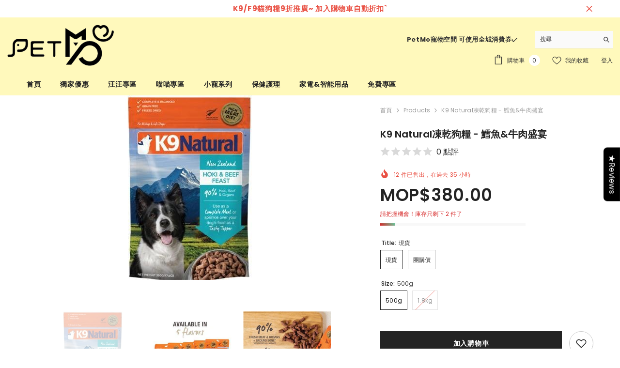

--- FILE ---
content_type: text/html; charset=utf-8
request_url: https://petmomacau.com/products/k9-natural%E5%87%8D%E4%B9%BE%E7%8B%97%E7%B3%A7-%E9%B1%88%E9%AD%9A-%E7%89%9B%E8%82%89%E7%9B%9B%E5%AE%B4
body_size: 61415
content:
<!doctype html><html class="no-js" lang="zh-TW">
    <head>
        <meta charset="utf-8">
        <meta http-equiv="X-UA-Compatible" content="IE=edge">
        <meta name="viewport" content="width=device-width,initial-scale=1">
        <meta name="theme-color" content="">
        <link rel="canonical" href="https://petmomacau.com/products/k9-natural%e5%87%8d%e4%b9%be%e7%8b%97%e7%b3%a7-%e9%b1%88%e9%ad%9a-%e7%89%9b%e8%82%89%e7%9b%9b%e5%ae%b4" canonical-shop-url="https://petmomacau.com/"><link rel="preconnect" href="https://cdn.shopify.com" crossorigin>
        <title>K9 Natural凍乾狗糧 - 鱈魚&amp;牛肉盛宴  &ndash; PetMo Macau</title><meta name="description" content="優質冷凍乾燥狗糧系列僅使用最高品質的成分，讓您的狗狗鎖定在新鮮純淨及成分天然與味道提升的味覺享受。創新的冷凍乾燥過程只去除水分，把所有其他營養物質都留在食物中，原汁原味❣️">

<meta property="og:site_name" content="PetMo Macau">
<meta property="og:url" content="https://petmomacau.com/products/k9-natural%e5%87%8d%e4%b9%be%e7%8b%97%e7%b3%a7-%e9%b1%88%e9%ad%9a-%e7%89%9b%e8%82%89%e7%9b%9b%e5%ae%b4">
<meta property="og:title" content="K9 Natural凍乾狗糧 - 鱈魚&amp;牛肉盛宴">
<meta property="og:type" content="product">
<meta property="og:description" content="優質冷凍乾燥狗糧系列僅使用最高品質的成分，讓您的狗狗鎖定在新鮮純淨及成分天然與味道提升的味覺享受。創新的冷凍乾燥過程只去除水分，把所有其他營養物質都留在食物中，原汁原味❣️"><meta property="og:image" content="http://petmomacau.com/cdn/shop/products/k9-natural-115917.jpg?v=1627805602">
  <meta property="og:image:secure_url" content="https://petmomacau.com/cdn/shop/products/k9-natural-115917.jpg?v=1627805602">
  <meta property="og:image:width" content="381">
  <meta property="og:image:height" content="381"><meta property="og:price:amount" content="380.00">
  <meta property="og:price:currency" content="MOP"><meta name="twitter:card" content="summary_large_image">
<meta name="twitter:title" content="K9 Natural凍乾狗糧 - 鱈魚&amp;牛肉盛宴">
<meta name="twitter:description" content="優質冷凍乾燥狗糧系列僅使用最高品質的成分，讓您的狗狗鎖定在新鮮純淨及成分天然與味道提升的味覺享受。創新的冷凍乾燥過程只去除水分，把所有其他營養物質都留在食物中，原汁原味❣️">

        <script>window.performance && window.performance.mark && window.performance.mark('shopify.content_for_header.start');</script><meta id="shopify-digital-wallet" name="shopify-digital-wallet" content="/57370280117/digital_wallets/dialog">
<link rel="alternate" type="application/json+oembed" href="https://petmomacau.com/products/k9-natural%e5%87%8d%e4%b9%be%e7%8b%97%e7%b3%a7-%e9%b1%88%e9%ad%9a-%e7%89%9b%e8%82%89%e7%9b%9b%e5%ae%b4.oembed">
<script async="async" src="/checkouts/internal/preloads.js?locale=zh-MO"></script>
<script id="shopify-features" type="application/json">{"accessToken":"e9ffa5bdc8cb2654ecdc8d2ed0567c57","betas":["rich-media-storefront-analytics"],"domain":"petmomacau.com","predictiveSearch":false,"shopId":57370280117,"locale":"zh-tw"}</script>
<script>var Shopify = Shopify || {};
Shopify.shop = "petmotest3.myshopify.com";
Shopify.locale = "zh-TW";
Shopify.currency = {"active":"MOP","rate":"1.0"};
Shopify.country = "MO";
Shopify.theme = {"name":"新Ella(6.6.1)  [防偷圖theme+刪除地址main-address...","id":147343474916,"schema_name":"Ella","schema_version":"6.6.1","theme_store_id":null,"role":"main"};
Shopify.theme.handle = "null";
Shopify.theme.style = {"id":null,"handle":null};
Shopify.cdnHost = "petmomacau.com/cdn";
Shopify.routes = Shopify.routes || {};
Shopify.routes.root = "/";</script>
<script type="module">!function(o){(o.Shopify=o.Shopify||{}).modules=!0}(window);</script>
<script>!function(o){function n(){var o=[];function n(){o.push(Array.prototype.slice.apply(arguments))}return n.q=o,n}var t=o.Shopify=o.Shopify||{};t.loadFeatures=n(),t.autoloadFeatures=n()}(window);</script>
<script id="shop-js-analytics" type="application/json">{"pageType":"product"}</script>
<script defer="defer" async type="module" src="//petmomacau.com/cdn/shopifycloud/shop-js/modules/v2/client.init-shop-cart-sync_D9dVssWa.zh-TW.esm.js"></script>
<script defer="defer" async type="module" src="//petmomacau.com/cdn/shopifycloud/shop-js/modules/v2/chunk.common_OJXd8nZT.esm.js"></script>
<script type="module">
  await import("//petmomacau.com/cdn/shopifycloud/shop-js/modules/v2/client.init-shop-cart-sync_D9dVssWa.zh-TW.esm.js");
await import("//petmomacau.com/cdn/shopifycloud/shop-js/modules/v2/chunk.common_OJXd8nZT.esm.js");

  window.Shopify.SignInWithShop?.initShopCartSync?.({"fedCMEnabled":true,"windoidEnabled":true});

</script>
<script>(function() {
  var isLoaded = false;
  function asyncLoad() {
    if (isLoaded) return;
    isLoaded = true;
    var urls = ["https:\/\/api.revy.io\/bundle.js?shop=petmotest3.myshopify.com","https:\/\/cdn.vstar.app\/static\/js\/thankyou.js?shop=petmotest3.myshopify.com","https:\/\/static.loloyal.com\/boom-cend\/entry-js\/boom-cend.js?shop=petmotest3.myshopify.com","https:\/\/cdn.s3.pop-convert.com\/pcjs.production.min.js?unique_id=petmotest3.myshopify.com\u0026shop=petmotest3.myshopify.com","https:\/\/script.pop-convert.com\/new-micro\/production.pc.min.js?unique_id=petmotest3.myshopify.com\u0026shop=petmotest3.myshopify.com"];
    for (var i = 0; i < urls.length; i++) {
      var s = document.createElement('script');
      s.type = 'text/javascript';
      s.async = true;
      s.src = urls[i];
      var x = document.getElementsByTagName('script')[0];
      x.parentNode.insertBefore(s, x);
    }
  };
  if(window.attachEvent) {
    window.attachEvent('onload', asyncLoad);
  } else {
    window.addEventListener('load', asyncLoad, false);
  }
})();</script>
<script id="__st">var __st={"a":57370280117,"offset":28800,"reqid":"89ea48e9-f4bf-4ffe-bf79-dc7d99061757-1768822940","pageurl":"petmomacau.com\/products\/k9-natural%E5%87%8D%E4%B9%BE%E7%8B%97%E7%B3%A7-%E9%B1%88%E9%AD%9A-%E7%89%9B%E8%82%89%E7%9B%9B%E5%AE%B4","u":"b59867a3ca89","p":"product","rtyp":"product","rid":6761137668277};</script>
<script>window.ShopifyPaypalV4VisibilityTracking = true;</script>
<script id="captcha-bootstrap">!function(){'use strict';const t='contact',e='account',n='new_comment',o=[[t,t],['blogs',n],['comments',n],[t,'customer']],c=[[e,'customer_login'],[e,'guest_login'],[e,'recover_customer_password'],[e,'create_customer']],r=t=>t.map((([t,e])=>`form[action*='/${t}']:not([data-nocaptcha='true']) input[name='form_type'][value='${e}']`)).join(','),a=t=>()=>t?[...document.querySelectorAll(t)].map((t=>t.form)):[];function s(){const t=[...o],e=r(t);return a(e)}const i='password',u='form_key',d=['recaptcha-v3-token','g-recaptcha-response','h-captcha-response',i],f=()=>{try{return window.sessionStorage}catch{return}},m='__shopify_v',_=t=>t.elements[u];function p(t,e,n=!1){try{const o=window.sessionStorage,c=JSON.parse(o.getItem(e)),{data:r}=function(t){const{data:e,action:n}=t;return t[m]||n?{data:e,action:n}:{data:t,action:n}}(c);for(const[e,n]of Object.entries(r))t.elements[e]&&(t.elements[e].value=n);n&&o.removeItem(e)}catch(o){console.error('form repopulation failed',{error:o})}}const l='form_type',E='cptcha';function T(t){t.dataset[E]=!0}const w=window,h=w.document,L='Shopify',v='ce_forms',y='captcha';let A=!1;((t,e)=>{const n=(g='f06e6c50-85a8-45c8-87d0-21a2b65856fe',I='https://cdn.shopify.com/shopifycloud/storefront-forms-hcaptcha/ce_storefront_forms_captcha_hcaptcha.v1.5.2.iife.js',D={infoText:'已受到 hCaptcha 保護',privacyText:'隱私',termsText:'條款'},(t,e,n)=>{const o=w[L][v],c=o.bindForm;if(c)return c(t,g,e,D).then(n);var r;o.q.push([[t,g,e,D],n]),r=I,A||(h.body.append(Object.assign(h.createElement('script'),{id:'captcha-provider',async:!0,src:r})),A=!0)});var g,I,D;w[L]=w[L]||{},w[L][v]=w[L][v]||{},w[L][v].q=[],w[L][y]=w[L][y]||{},w[L][y].protect=function(t,e){n(t,void 0,e),T(t)},Object.freeze(w[L][y]),function(t,e,n,w,h,L){const[v,y,A,g]=function(t,e,n){const i=e?o:[],u=t?c:[],d=[...i,...u],f=r(d),m=r(i),_=r(d.filter((([t,e])=>n.includes(e))));return[a(f),a(m),a(_),s()]}(w,h,L),I=t=>{const e=t.target;return e instanceof HTMLFormElement?e:e&&e.form},D=t=>v().includes(t);t.addEventListener('submit',(t=>{const e=I(t);if(!e)return;const n=D(e)&&!e.dataset.hcaptchaBound&&!e.dataset.recaptchaBound,o=_(e),c=g().includes(e)&&(!o||!o.value);(n||c)&&t.preventDefault(),c&&!n&&(function(t){try{if(!f())return;!function(t){const e=f();if(!e)return;const n=_(t);if(!n)return;const o=n.value;o&&e.removeItem(o)}(t);const e=Array.from(Array(32),(()=>Math.random().toString(36)[2])).join('');!function(t,e){_(t)||t.append(Object.assign(document.createElement('input'),{type:'hidden',name:u})),t.elements[u].value=e}(t,e),function(t,e){const n=f();if(!n)return;const o=[...t.querySelectorAll(`input[type='${i}']`)].map((({name:t})=>t)),c=[...d,...o],r={};for(const[a,s]of new FormData(t).entries())c.includes(a)||(r[a]=s);n.setItem(e,JSON.stringify({[m]:1,action:t.action,data:r}))}(t,e)}catch(e){console.error('failed to persist form',e)}}(e),e.submit())}));const S=(t,e)=>{t&&!t.dataset[E]&&(n(t,e.some((e=>e===t))),T(t))};for(const o of['focusin','change'])t.addEventListener(o,(t=>{const e=I(t);D(e)&&S(e,y())}));const B=e.get('form_key'),M=e.get(l),P=B&&M;t.addEventListener('DOMContentLoaded',(()=>{const t=y();if(P)for(const e of t)e.elements[l].value===M&&p(e,B);[...new Set([...A(),...v().filter((t=>'true'===t.dataset.shopifyCaptcha))])].forEach((e=>S(e,t)))}))}(h,new URLSearchParams(w.location.search),n,t,e,['guest_login'])})(!0,!0)}();</script>
<script integrity="sha256-4kQ18oKyAcykRKYeNunJcIwy7WH5gtpwJnB7kiuLZ1E=" data-source-attribution="shopify.loadfeatures" defer="defer" src="//petmomacau.com/cdn/shopifycloud/storefront/assets/storefront/load_feature-a0a9edcb.js" crossorigin="anonymous"></script>
<script data-source-attribution="shopify.dynamic_checkout.dynamic.init">var Shopify=Shopify||{};Shopify.PaymentButton=Shopify.PaymentButton||{isStorefrontPortableWallets:!0,init:function(){window.Shopify.PaymentButton.init=function(){};var t=document.createElement("script");t.src="https://petmomacau.com/cdn/shopifycloud/portable-wallets/latest/portable-wallets.zh-tw.js",t.type="module",document.head.appendChild(t)}};
</script>
<script data-source-attribution="shopify.dynamic_checkout.buyer_consent">
  function portableWalletsHideBuyerConsent(e){var t=document.getElementById("shopify-buyer-consent"),n=document.getElementById("shopify-subscription-policy-button");t&&n&&(t.classList.add("hidden"),t.setAttribute("aria-hidden","true"),n.removeEventListener("click",e))}function portableWalletsShowBuyerConsent(e){var t=document.getElementById("shopify-buyer-consent"),n=document.getElementById("shopify-subscription-policy-button");t&&n&&(t.classList.remove("hidden"),t.removeAttribute("aria-hidden"),n.addEventListener("click",e))}window.Shopify?.PaymentButton&&(window.Shopify.PaymentButton.hideBuyerConsent=portableWalletsHideBuyerConsent,window.Shopify.PaymentButton.showBuyerConsent=portableWalletsShowBuyerConsent);
</script>
<script>
  function portableWalletsCleanup(e){e&&e.src&&console.error("Failed to load portable wallets script "+e.src);var t=document.querySelectorAll("shopify-accelerated-checkout .shopify-payment-button__skeleton, shopify-accelerated-checkout-cart .wallet-cart-button__skeleton"),e=document.getElementById("shopify-buyer-consent");for(let e=0;e<t.length;e++)t[e].remove();e&&e.remove()}function portableWalletsNotLoadedAsModule(e){e instanceof ErrorEvent&&"string"==typeof e.message&&e.message.includes("import.meta")&&"string"==typeof e.filename&&e.filename.includes("portable-wallets")&&(window.removeEventListener("error",portableWalletsNotLoadedAsModule),window.Shopify.PaymentButton.failedToLoad=e,"loading"===document.readyState?document.addEventListener("DOMContentLoaded",window.Shopify.PaymentButton.init):window.Shopify.PaymentButton.init())}window.addEventListener("error",portableWalletsNotLoadedAsModule);
</script>

<script type="module" src="https://petmomacau.com/cdn/shopifycloud/portable-wallets/latest/portable-wallets.zh-tw.js" onError="portableWalletsCleanup(this)" crossorigin="anonymous"></script>
<script nomodule>
  document.addEventListener("DOMContentLoaded", portableWalletsCleanup);
</script>

<link id="shopify-accelerated-checkout-styles" rel="stylesheet" media="screen" href="https://petmomacau.com/cdn/shopifycloud/portable-wallets/latest/accelerated-checkout-backwards-compat.css" crossorigin="anonymous">
<style id="shopify-accelerated-checkout-cart">
        #shopify-buyer-consent {
  margin-top: 1em;
  display: inline-block;
  width: 100%;
}

#shopify-buyer-consent.hidden {
  display: none;
}

#shopify-subscription-policy-button {
  background: none;
  border: none;
  padding: 0;
  text-decoration: underline;
  font-size: inherit;
  cursor: pointer;
}

#shopify-subscription-policy-button::before {
  box-shadow: none;
}

      </style>
<script id="sections-script" data-sections="header-navigation-plain,header-mobile" defer="defer" src="//petmomacau.com/cdn/shop/t/36/compiled_assets/scripts.js?3351"></script>
<script>window.performance && window.performance.mark && window.performance.mark('shopify.content_for_header.end');</script>
        <style>@import url('https://fonts.googleapis.com/css?family=Poppins:300,300i,400,400i,500,500i,600,600i,700,700i,800,800i&display=swap');
                :root {
        --font-family-1: Poppins;
        --font-family-2: Poppins;

        /* Settings Body */--font-body-family: Poppins;--font-body-size: 12px;--font-body-weight: 400;--body-line-height: 22px;--body-letter-spacing: .02em;

        /* Settings Heading */--font-heading-family: Poppins;--font-heading-size: 16px;--font-heading-weight: 700;--font-heading-style: normal;--heading-line-height: 24px;--heading-letter-spacing: .05em;--heading-text-transform: uppercase;--heading-border-height: 2px;

        /* Menu Lv1 */--font-menu-lv1-family: Poppins;--font-menu-lv1-size: 14px;--font-menu-lv1-weight: 700;--menu-lv1-line-height: 22px;--menu-lv1-letter-spacing: .05em;--menu-lv1-text-transform: uppercase;

        /* Menu Lv2 */--font-menu-lv2-family: Poppins;--font-menu-lv2-size: 12px;--font-menu-lv2-weight: 400;--menu-lv2-line-height: 22px;--menu-lv2-letter-spacing: .02em;--menu-lv2-text-transform: capitalize;

        /* Menu Lv3 */--font-menu-lv3-family: Poppins;--font-menu-lv3-size: 12px;--font-menu-lv3-weight: 400;--menu-lv3-line-height: 22px;--menu-lv3-letter-spacing: .02em;--menu-lv3-text-transform: capitalize;

        /* Mega Menu Lv2 */--font-mega-menu-lv2-family: Poppins;--font-mega-menu-lv2-size: 12px;--font-mega-menu-lv2-weight: 600;--font-mega-menu-lv2-style: normal;--mega-menu-lv2-line-height: 22px;--mega-menu-lv2-letter-spacing: .02em;--mega-menu-lv2-text-transform: uppercase;

        /* Mega Menu Lv3 */--font-mega-menu-lv3-family: Poppins;--font-mega-menu-lv3-size: 12px;--font-mega-menu-lv3-weight: 400;--mega-menu-lv3-line-height: 22px;--mega-menu-lv3-letter-spacing: .02em;--mega-menu-lv3-text-transform: capitalize;

        /* Product Card Title */--product-title-font: Poppins;--product-title-font-size : 12px;--product-title-font-weight : 400;--product-title-line-height: 22px;--product-title-letter-spacing: .02em;--product-title-line-text : 2;--product-title-text-transform : capitalize;--product-title-margin-bottom: 10px;

        /* Product Card Vendor */--product-vendor-font: Poppins;--product-vendor-font-size : 12px;--product-vendor-font-weight : 400;--product-vendor-font-style : normal;--product-vendor-line-height: 22px;--product-vendor-letter-spacing: .02em;--product-vendor-text-transform : uppercase;--product-vendor-margin-bottom: 0px;--product-vendor-margin-top: 0px;

        /* Product Card Price */--product-price-font: Poppins;--product-price-font-size : 14px;--product-price-font-weight : 600;--product-price-line-height: 22px;--product-price-letter-spacing: .02em;--product-price-margin-top: 0px;--product-price-margin-bottom: 13px;

        /* Product Card Badge */--badge-font: Poppins;--badge-font-size : 12px;--badge-font-weight : 400;--badge-text-transform : capitalize;--badge-letter-spacing: .02em;--badge-line-height: 20px;--badge-border-radius: 0px;--badge-padding-top: 0px;--badge-padding-bottom: 0px;--badge-padding-left-right: 8px;--badge-postion-top: 0px;--badge-postion-left-right: 0px;

        /* Product Quickview */
        --product-quickview-font-size : 12px; --product-quickview-line-height: 23px; --product-quickview-border-radius: 1px; --product-quickview-padding-top: 0px; --product-quickview-padding-bottom: 0px; --product-quickview-padding-left-right: 7px; --product-quickview-sold-out-product: #e95144;--product-quickview-box-shadow: none;/* Blog Card Tile */--blog-title-font: Poppins;--blog-title-font-size : 20px; --blog-title-font-weight : 700; --blog-title-line-height: 29px; --blog-title-letter-spacing: .09em; --blog-title-text-transform : uppercase;

        /* Blog Card Info (Date, Author) */--blog-info-font: Poppins;--blog-info-font-size : 14px; --blog-info-font-weight : 400; --blog-info-line-height: 20px; --blog-info-letter-spacing: .02em; --blog-info-text-transform : uppercase;

        /* Button 1 */--btn-1-font-family: Poppins;--btn-1-font-size: 14px; --btn-1-font-weight: 700; --btn-1-text-transform: uppercase; --btn-1-line-height: 22px; --btn-1-letter-spacing: .05em; --btn-1-text-align: center; --btn-1-border-radius: 0px; --btn-1-border-width: 1px; --btn-1-border-style: solid; --btn-1-padding-top: 10px; --btn-1-padding-bottom: 10px; --btn-1-horizontal-length: 0px; --btn-1-vertical-length: 0px; --btn-1-blur-radius: 0px; --btn-1-spread: 0px;
        --btn-1-all-bg-opacity-hover: rgba(0, 0, 0, 0.5);--btn-1-inset: ;/* Button 2 */--btn-2-font-family: Poppins;--btn-2-font-size: 18px; --btn-2-font-weight: 700; --btn-2-text-transform: uppercase; --btn-2-line-height: 23px; --btn-2-letter-spacing: .05em; --btn-2-text-align: right; --btn-2-border-radius: 6px; --btn-2-border-width: 1px; --btn-2-border-style: solid; --btn-2-padding-top: 20px; --btn-2-padding-bottom: 20px; --btn-2-horizontal-length: 0px; --btn-2-vertical-length: 0px; --btn-2-blur-radius: 0px; --btn-2-spread: 0px;
        --btn-2-all-bg-opacity: rgba(25, 145, 226, 0.5);--btn-2-all-bg-opacity-hover: rgba(0, 0, 0, 0.5);--btn-2-inset: ;/* Button 3 */--btn-3-font-family: Poppins;--btn-3-font-size: 14px; --btn-3-font-weight: 700; --btn-3-text-transform: uppercase; --btn-3-line-height: 22px; --btn-3-letter-spacing: .05em; --btn-3-text-align: center; --btn-3-border-radius: 0px; --btn-3-border-width: 1px; --btn-3-border-style: solid; --btn-3-padding-top: 10px; --btn-3-padding-bottom: 10px; --btn-3-horizontal-length: 0px; --btn-3-vertical-length: 0px; --btn-3-blur-radius: 0px; --btn-3-spread: 0px;
        --btn-3-all-bg-opacity: rgba(0, 0, 0, 0.1);--btn-3-all-bg-opacity-hover: rgba(0, 0, 0, 0.1);--btn-3-inset: ;/* Footer Heading */--footer-heading-font-family: Poppins;--footer-heading-font-size : 15px; --footer-heading-font-weight : 600; --footer-heading-line-height : 22px; --footer-heading-letter-spacing : .05em; --footer-heading-text-transform : uppercase;

        /* Footer Link */--footer-link-font-family: Poppins;--footer-link-font-size : 12px; --footer-link-font-weight : ; --footer-link-line-height : 28px; --footer-link-letter-spacing : .02em; --footer-link-text-transform : capitalize;

        /* Page Title */--font-page-title-family: Poppins;--font-page-title-size: 20px; --font-page-title-weight: 700; --font-page-title-style: normal; --page-title-line-height: 20px; --page-title-letter-spacing: .05em; --page-title-text-transform: uppercase;

        /* Font Product Tab Title */
        --font-tab-type-1: Poppins; --font-tab-type-2: Poppins;

        /* Text Size */
        --text-size-font-size : 10px; --text-size-font-weight : 400; --text-size-line-height : 22px; --text-size-letter-spacing : 0; --text-size-text-transform : uppercase; --text-size-color : #787878;

        /* Font Weight */
        --font-weight-normal: 400; --font-weight-medium: 500; --font-weight-semibold: 600; --font-weight-bold: 700; --font-weight-bolder: 800; --font-weight-black: 900;

        /* Radio Button */
        --form-label-checkbox-before-bg: #fff; --form-label-checkbox-before-border: #cecece; --form-label-checkbox-before-bg-checked: #000;

        /* Conatiner */
        --body-custom-width-container: 1600px;

        /* Layout Boxed */
        --color-background-layout-boxed: #f8f8f8;/* Arrow */
        --position-horizontal-slick-arrow: 0;

        /* General Color*/
        --color-text: #232323; --color-text2: #969696; --color-global: #232323; --color-white: #FFFFFF; --color-grey: #868686; --color-black: #202020; --color-base-text-rgb: 35, 35, 35; --color-base-text2-rgb: 150, 150, 150; --color-background: #ffffff; --color-background-rgb: 255, 255, 255; --color-background-overylay: rgba(255, 255, 255, 0.9); --color-base-accent-text: ; --color-base-accent-1: ; --color-base-accent-2: ; --color-link: #232323; --color-link-hover: #232323; --color-error: #D93333; --color-error-bg: #FCEEEE; --color-success: #5A5A5A; --color-success-bg: #DFF0D8; --color-info: #202020; --color-info-bg: #FFF2DD; --color-link-underline: rgba(35, 35, 35, 0.5); --color-breadcrumb: #999999; --colors-breadcrumb-hover: #232323;--colors-breadcrumb-active: #999999; --border-global: #e6e6e6; --bg-global: #fafafa; --bg-planceholder: #fafafa; --color-warning: #fff; --bg-warning: #e0b252; --color-background-10 : #e9e9e9; --color-background-20 : #d3d3d3; --color-background-30 : #bdbdbd; --color-background-50 : #919191; --color-background-global : #919191;

        /* Arrow Color */
        --arrow-color: #323232; --arrow-background-color: #fff; --arrow-border-color: #ccc;--arrow-color-hover: #323232;--arrow-background-color-hover: #f8f8f8;--arrow-border-color-hover: #f8f8f8;--arrow-width: 35px;--arrow-height: 35px;--arrow-size: px;--arrow-size-icon: 17px;--arrow-border-radius: 50%;--arrow-border-width: 1px;--arrow-width-half: -17px;

        /* Pagination Color */
        --pagination-item-color: #3c3c3c; --pagination-item-color-active: #3c3c3c; --pagination-item-bg-color: #fff;--pagination-item-bg-color-active: #fff;--pagination-item-border-color: #fff;--pagination-item-border-color-active: #ffffff;--pagination-arrow-color: #3c3c3c;--pagination-arrow-color-active: #3c3c3c;--pagination-arrow-bg-color: #fff;--pagination-arrow-bg-color-active: #fff;--pagination-arrow-border-color: #fff;--pagination-arrow-border-color-active: #fff;

        /* Dots Color */
        --dots-color: transparent;--dots-border-color: #323232;--dots-color-active: #323232;--dots-border-color-active: #323232;--dots-style2-background-opacity: #00000050;--dots-width: 12px;--dots-height: 12px;

        /* Button Color */
        --btn-1-color: #FFFFFF;--btn-1-bg: #232323;--btn-1-border: #232323;--btn-1-color-hover: #232323;--btn-1-bg-hover: #ffffff;--btn-1-border-hover: #232323;
        --btn-2-color: #232323;--btn-2-bg: #FFFFFF;--btn-2-border: #727272;--btn-2-color-hover: #FFFFFF;--btn-2-bg-hover: #232323;--btn-2-border-hover: #232323;
        --btn-3-color: #FFFFFF;--btn-3-bg: #e9514b;--btn-3-border: #e9514b;--btn-3-color-hover: #ffffff;--btn-3-bg-hover: #e9514b;--btn-3-border-hover: #e9514b;
        --anchor-transition: all ease .3s;--bg-white: #ffffff;--bg-black: #000000;--bg-grey: #808080;--icon: var(--color-text);--text-cart: #3c3c3c;--duration-short: 100ms;--duration-default: 350ms;--duration-long: 500ms;--form-input-bg: #ffffff;--form-input-border: #c7c7c7;--form-input-color: #232323;--form-input-placeholder: #868686;--form-label: #232323;

        --new-badge-color: #232323;--new-badge-bg: #FFFFFF;--sale-badge-color: #ffffff;--sale-badge-bg: #e95144;--sold-out-badge-color: #ffffff;--sold-out-badge-bg: #232323;--custom-badge-color: #ffffff;--custom-badge-bg: #ffbb49;--bundle-badge-color: #ffffff;--bundle-badge-bg: #232323;
        
        --product-title-color : #232323;--product-title-color-hover : #232323;--product-vendor-color : #969696;--product-price-color : #232323;--product-sale-price-color : #e95144;--product-compare-price-color : #969696;--product-countdown-color : #c12e48;--product-countdown-bg-color : #ffffff;

        --product-swatch-border : #cbcbcb;--product-swatch-border-active : #232323;--product-swatch-width : 40px;--product-swatch-height : 40px;--product-swatch-border-radius : 0px;--product-swatch-color-width : 40px;--product-swatch-color-height : 40px;--product-swatch-color-border-radius : 20px;

        --product-wishlist-color : #000000;--product-wishlist-bg : #ffffff;--product-wishlist-border : transparent;--product-wishlist-color-added : #ffffff;--product-wishlist-bg-added : #000000;--product-wishlist-border-added : transparent;--product-compare-color : #000000;--product-compare-bg : #FFFFFF;--product-compare-color-added : #D12442; --product-compare-bg-added : #FFFFFF; --product-hot-stock-text-color : #d62828; --product-quick-view-color : #000000; --product-cart-image-fit : contain; --product-title-variant-font-size: 16px;--product-quick-view-bg : #FFFFFF;--product-quick-view-bg-above-button: rgba(255, 255, 255, 0.7);--product-quick-view-color-hover : #FFFFFF;--product-quick-view-bg-hover : #000000;--product-action-color : #232323;--product-action-bg : #ffffff;--product-action-border : #000000;--product-action-color-hover : #FFFFFF;--product-action-bg-hover : #232323;--product-action-border-hover : #232323;

        /* Multilevel Category Filter */
        --color-label-multiLevel-categories: #232323;--bg-label-multiLevel-categories: #fff;--color-button-multiLevel-categories: #fff;--bg-button-multiLevel-categories: #ff8b21;--border-button-multiLevel-categories: transparent;--hover-color-button-multiLevel-categories: #fff;--hover-bg-button-multiLevel-categories: #ff8b21;--free-shipping-height : 10px;--free-shipping-border-radius : 20px;--free-shipping-color : #727272; --free-shipping-bg : #ededed;--free-shipping-bg-1: #e95144;--free-shipping-bg-2: #ffc206;--free-shipping-bg-3: #69c69c;--free-shipping-bg-4: #69c69c; --free-shipping-min-height : 20.0px;--w-product-swatch-custom: 30px;--h-product-swatch-custom: 30px;--w-product-swatch-custom-mb: 20px;--h-product-swatch-custom-mb: 20px;--font-size-product-swatch-more: 12px;--swatch-border : #cbcbcb;--swatch-border-active : #232323;

        --variant-size: #232323;--variant-size-border: #e7e7e7;--variant-size-bg: #ffffff;--variant-size-hover: #ffffff;--variant-size-border-hover: #232323;--variant-size-bg-hover: #232323;--variant-bg : #ffffff; --variant-color : #232323; --variant-bg-active : #ffffff; --variant-color-active : #232323;

        --fontsize-text-social: 12px;
        --page-content-distance: 64px;--sidebar-content-distance: 40px;--button-transition-ease: cubic-bezier(.25,.46,.45,.94);

        /* Loading Spinner Color */
        --spinner-top-color: #fc0; --spinner-right-color: #4dd4c6; --spinner-bottom-color: #f00; --spinner-left-color: #f6f6f6;

        /* Product Card Marquee */
        --product-marquee-background-color: ;--product-marquee-text-color: #FFFFFF;--product-marquee-text-size: 14px;--product-marquee-text-mobile-size: 14px;--product-marquee-text-weight: 400;--product-marquee-text-transform: none;--product-marquee-text-style: italic;--product-marquee-speed: ; --product-marquee-line-height: calc(var(--product-marquee-text-mobile-size) * 1.5);
    }
</style>
        <link href="//petmomacau.com/cdn/shop/t/36/assets/base.css?v=15186876630527182481746235750" rel="stylesheet" type="text/css" media="all" />
<link href="//petmomacau.com/cdn/shop/t/36/assets/animated.css?v=91884483947907798981746235748" rel="stylesheet" type="text/css" media="all" />
<link href="//petmomacau.com/cdn/shop/t/36/assets/component-card.css?v=105615536702400533911746235763" rel="stylesheet" type="text/css" media="all" />
<link href="//petmomacau.com/cdn/shop/t/36/assets/component-loading-overlay.css?v=23413779889692260311746235782" rel="stylesheet" type="text/css" media="all" />
<link href="//petmomacau.com/cdn/shop/t/36/assets/component-loading-banner.css?v=54989585009056051491746235781" rel="stylesheet" type="text/css" media="all" />
<link href="//petmomacau.com/cdn/shop/t/36/assets/component-quick-cart.css?v=63370866881490003141746235796" rel="stylesheet" type="text/css" media="all" />
<link rel="stylesheet" href="//petmomacau.com/cdn/shop/t/36/assets/vendor.css?v=164616260963476715651746235847" media="print" onload="this.media='all'">
<noscript><link href="//petmomacau.com/cdn/shop/t/36/assets/vendor.css?v=164616260963476715651746235847" rel="stylesheet" type="text/css" media="all" /></noscript>



<link href="//petmomacau.com/cdn/shop/t/36/assets/component-predictive-search.css?v=110628222596022886011746235789" rel="stylesheet" type="text/css" media="all" />
<link rel="stylesheet" href="//petmomacau.com/cdn/shop/t/36/assets/component-newsletter.css?v=111617043413587308161746235787" media="print" onload="this.media='all'">
<link rel="stylesheet" href="//petmomacau.com/cdn/shop/t/36/assets/component-slider.css?v=37888473738646685221746235803" media="print" onload="this.media='all'">
<link rel="stylesheet" href="//petmomacau.com/cdn/shop/t/36/assets/component-list-social.css?v=102044711114163579551746235781" media="print" onload="this.media='all'"><noscript><link href="//petmomacau.com/cdn/shop/t/36/assets/component-newsletter.css?v=111617043413587308161746235787" rel="stylesheet" type="text/css" media="all" /></noscript>
<noscript><link href="//petmomacau.com/cdn/shop/t/36/assets/component-slider.css?v=37888473738646685221746235803" rel="stylesheet" type="text/css" media="all" /></noscript>
<noscript><link href="//petmomacau.com/cdn/shop/t/36/assets/component-list-social.css?v=102044711114163579551746235781" rel="stylesheet" type="text/css" media="all" /></noscript>

<style type="text/css">
	.nav-title-mobile {display: none;}.list-menu--disclosure{display: none;position: absolute;min-width: 100%;width: 22rem;background-color: var(--bg-white);box-shadow: 0 1px 4px 0 rgb(0 0 0 / 15%);padding: 5px 0 5px 20px;opacity: 0;visibility: visible;pointer-events: none;transition: opacity var(--duration-default) ease, transform var(--duration-default) ease;}.list-menu--disclosure-2{margin-left: calc(100% - 15px);z-index: 2;top: -5px;}.list-menu--disclosure:focus {outline: none;}.list-menu--disclosure.localization-selector {max-height: 18rem;overflow: auto;width: 10rem;padding: 0.5rem;}.js menu-drawer > details > summary::before, .js menu-drawer > details[open]:not(.menu-opening) > summary::before {content: '';position: absolute;cursor: default;width: 100%;height: calc(100vh - 100%);height: calc(var(--viewport-height, 100vh) - (var(--header-bottom-position, 100%)));top: 100%;left: 0;background: var(--color-foreground-50);opacity: 0;visibility: hidden;z-index: 2;transition: opacity var(--duration-default) ease,visibility var(--duration-default) ease;}menu-drawer > details[open] > summary::before {visibility: visible;opacity: 1;}.menu-drawer {position: absolute;transform: translateX(-100%);visibility: hidden;z-index: 3;left: 0;top: 100%;width: 100%;max-width: calc(100vw - 4rem);padding: 0;border: 0.1rem solid var(--color-background-10);border-left: 0;border-bottom: 0;background-color: var(--bg-white);overflow-x: hidden;}.js .menu-drawer {height: calc(100vh - 100%);height: calc(var(--viewport-height, 100vh) - (var(--header-bottom-position, 100%)));}.js details[open] > .menu-drawer, .js details[open] > .menu-drawer__submenu {transition: transform var(--duration-default) ease, visibility var(--duration-default) ease;}.no-js details[open] > .menu-drawer, .js details[open].menu-opening > .menu-drawer, details[open].menu-opening > .menu-drawer__submenu {transform: translateX(0);visibility: visible;}@media screen and (min-width: 750px) {.menu-drawer {width: 40rem;}.no-js .menu-drawer {height: auto;}}.menu-drawer__inner-container {position: relative;height: 100%;}.menu-drawer__navigation-container {display: grid;grid-template-rows: 1fr auto;align-content: space-between;overflow-y: auto;height: 100%;}.menu-drawer__navigation {padding: 0 0 5.6rem 0;}.menu-drawer__inner-submenu {height: 100%;overflow-x: hidden;overflow-y: auto;}.no-js .menu-drawer__navigation {padding: 0;}.js .menu-drawer__menu li {width: 100%;border-bottom: 1px solid #e6e6e6;overflow: hidden;}.menu-drawer__menu-item{line-height: var(--body-line-height);letter-spacing: var(--body-letter-spacing);padding: 10px 20px 10px 15px;cursor: pointer;display: flex;align-items: center;justify-content: space-between;}.menu-drawer__menu-item .label{display: inline-block;vertical-align: middle;font-size: calc(var(--font-body-size) - 4px);font-weight: var(--font-weight-normal);letter-spacing: var(--body-letter-spacing);height: 20px;line-height: 20px;margin: 0 0 0 10px;padding: 0 5px;text-transform: uppercase;text-align: center;position: relative;}.menu-drawer__menu-item .label:before{content: "";position: absolute;border: 5px solid transparent;top: 50%;left: -9px;transform: translateY(-50%);}.menu-drawer__menu-item > .icon{width: 24px;height: 24px;margin: 0 10px 0 0;}.menu-drawer__menu-item > .symbol {position: absolute;right: 20px;top: 50%;transform: translateY(-50%);display: flex;align-items: center;justify-content: center;font-size: 0;pointer-events: none;}.menu-drawer__menu-item > .symbol .icon{width: 14px;height: 14px;opacity: .6;}.menu-mobile-icon .menu-drawer__menu-item{justify-content: flex-start;}.no-js .menu-drawer .menu-drawer__menu-item > .symbol {display: none;}.js .menu-drawer__submenu {position: absolute;top: 0;width: 100%;bottom: 0;left: 0;background-color: var(--bg-white);z-index: 1;transform: translateX(100%);visibility: hidden;}.js .menu-drawer__submenu .menu-drawer__submenu {overflow-y: auto;}.menu-drawer__close-button {display: block;width: 100%;padding: 10px 15px;background-color: transparent;border: none;background: #f6f8f9;position: relative;}.menu-drawer__close-button .symbol{position: absolute;top: auto;left: 20px;width: auto;height: 22px;z-index: 10;display: flex;align-items: center;justify-content: center;font-size: 0;pointer-events: none;}.menu-drawer__close-button .icon {display: inline-block;vertical-align: middle;width: 18px;height: 18px;transform: rotate(180deg);}.menu-drawer__close-button .text{max-width: calc(100% - 50px);white-space: nowrap;overflow: hidden;text-overflow: ellipsis;display: inline-block;vertical-align: top;width: 100%;margin: 0 auto;}.no-js .menu-drawer__close-button {display: none;}.menu-drawer__utility-links {padding: 2rem;}.menu-drawer__account {display: inline-flex;align-items: center;text-decoration: none;padding: 1.2rem;margin-left: -1.2rem;font-size: 1.4rem;}.menu-drawer__account .icon-account {height: 2rem;width: 2rem;margin-right: 1rem;}.menu-drawer .list-social {justify-content: flex-start;margin-left: -1.25rem;margin-top: 2rem;}.menu-drawer .list-social:empty {display: none;}.menu-drawer .list-social__link {padding: 1.3rem 1.25rem;}

	/* Style General */
	.d-block{display: block}.d-inline-block{display: inline-block}.d-flex{display: flex}.d-none {display: none}.d-grid{display: grid}.ver-alg-mid {vertical-align: middle}.ver-alg-top{vertical-align: top}
	.flex-jc-start{justify-content:flex-start}.flex-jc-end{justify-content:flex-end}.flex-jc-center{justify-content:center}.flex-jc-between{justify-content:space-between}.flex-jc-stretch{justify-content:stretch}.flex-align-start{align-items: flex-start}.flex-align-center{align-items: center}.flex-align-end{align-items: flex-end}.flex-align-stretch{align-items:stretch}.flex-wrap{flex-wrap: wrap}.flex-nowrap{flex-wrap: nowrap}.fd-row{flex-direction:row}.fd-row-reverse{flex-direction:row-reverse}.fd-column{flex-direction:column}.fd-column-reverse{flex-direction:column-reverse}.fg-0{flex-grow:0}.fs-0{flex-shrink:0}.gap-15{gap:15px}.gap-30{gap:30px}.gap-col-30{column-gap:30px}
	.p-relative{position:relative}.p-absolute{position:absolute}.p-static{position:static}.p-fixed{position:fixed;}
	.zi-1{z-index:1}.zi-2{z-index:2}.zi-3{z-index:3}.zi-5{z-index:5}.zi-6{z-index:6}.zi-7{z-index:7}.zi-9{z-index:9}.zi-10{z-index:10}.zi-99{z-index:99} .zi-100{z-index:100} .zi-101{z-index:101}
	.top-0{top:0}.top-100{top:100%}.top-auto{top:auto}.left-0{left:0}.left-auto{left:auto}.right-0{right:0}.right-auto{right:auto}.bottom-0{bottom:0}
	.middle-y{top:50%;transform:translateY(-50%)}.middle-x{left:50%;transform:translateX(-50%)}
	.opacity-0{opacity:0}.opacity-1{opacity:1}
	.o-hidden{overflow:hidden}.o-visible{overflow:visible}.o-unset{overflow:unset}.o-x-hidden{overflow-x:hidden}.o-y-auto{overflow-y:auto;}
	.pt-0{padding-top:0}.pt-2{padding-top:2px}.pt-5{padding-top:5px}.pt-10{padding-top:10px}.pt-10-imp{padding-top:10px !important}.pt-12{padding-top:12px}.pt-16{padding-top:16px}.pt-20{padding-top:20px}.pt-24{padding-top:24px}.pt-30{padding-top:30px}.pt-32{padding-top:32px}.pt-36{padding-top:36px}.pt-48{padding-top:48px}.pb-0{padding-bottom:0}.pb-5{padding-bottom:5px}.pb-10{padding-bottom:10px}.pb-10-imp{padding-bottom:10px !important}.pb-12{padding-bottom:12px}.pb-15{padding-bottom:15px}.pb-16{padding-bottom:16px}.pb-18{padding-bottom:18px}.pb-20{padding-bottom:20px}.pb-24{padding-bottom:24px}.pb-32{padding-bottom:32px}.pb-40{padding-bottom:40px}.pb-48{padding-bottom:48px}.pb-50{padding-bottom:50px}.pb-80{padding-bottom:80px}.pb-84{padding-bottom:84px}.pr-0{padding-right:0}.pr-5{padding-right: 5px}.pr-10{padding-right:10px}.pr-20{padding-right:20px}.pr-24{padding-right:24px}.pr-30{padding-right:30px}.pr-36{padding-right:36px}.pr-80{padding-right:80px}.pl-0{padding-left:0}.pl-12{padding-left:12px}.pl-20{padding-left:20px}.pl-24{padding-left:24px}.pl-36{padding-left:36px}.pl-48{padding-left:48px}.pl-52{padding-left:52px}.pl-80{padding-left:80px}.p-zero{padding:0}
	.m-lr-auto{margin:0 auto}.m-zero{margin:0}.ml-auto{margin-left:auto}.ml-0{margin-left:0}.ml-5{margin-left:5px}.ml-15{margin-left:15px}.ml-20{margin-left:20px}.ml-30{margin-left:30px}.mr-auto{margin-right:auto}.mr-0{margin-right:0}.mr-5{margin-right:5px}.mr-10{margin-right:10px}.mr-20{margin-right:20px}.mr-30{margin-right:30px}.mt-0{margin-top: 0}.mt-10{margin-top: 10px}.mt-15{margin-top: 15px}.mt-20{margin-top: 20px}.mt-25{margin-top: 25px}.mt-30{margin-top: 30px}.mt-40{margin-top: 40px}.mt-45{margin-top: 45px}.mb-0{margin-bottom: 0}.mb-5{margin-bottom: 5px}.mb-10{margin-bottom: 10px}.mb-15{margin-bottom: 15px}.mb-18{margin-bottom: 18px}.mb-20{margin-bottom: 20px}.mb-30{margin-bottom: 30px}
	.h-0{height:0}.h-100{height:100%}.h-100v{height:100vh}.h-auto{height:auto}.mah-100{max-height:100%}.mih-15{min-height: 15px}.mih-none{min-height: unset}.lih-15{line-height: 15px}
	.w-50pc{width:50%}.w-100{width:100%}.w-100v{width:100vw}.maw-100{max-width:100%}.maw-300{max-width:300px}.maw-480{max-width: 480px}.maw-780{max-width: 780px}.w-auto{width:auto}.minw-auto{min-width: auto}.min-w-100{min-width: 100px}
	.float-l{float:left}.float-r{float:right}
	.b-zero{border:none}.br-50p{border-radius:50%}.br-zero{border-radius:0}.br-2{border-radius:2px}.bg-none{background: none}
	.stroke-w-0{stroke-width: 0px}.stroke-w-1h{stroke-width: 0.5px}.stroke-w-1{stroke-width: 1px}.stroke-w-3{stroke-width: 3px}.stroke-w-5{stroke-width: 5px}.stroke-w-7 {stroke-width: 7px}.stroke-w-10 {stroke-width: 10px}.stroke-w-12 {stroke-width: 12px}.stroke-w-15 {stroke-width: 15px}.stroke-w-20 {stroke-width: 20px}.stroke-w-25 {stroke-width: 25px}.stroke-w-30{stroke-width: 30px}.stroke-w-32 {stroke-width: 32px}.stroke-w-40 {stroke-width: 40px}
	.w-21{width: 21px}.w-23{width: 23px}.w-24{width: 24px}.h-22{height: 22px}.h-23{height: 23px}.h-24{height: 24px}.w-h-16{width: 16px;height: 16px}.w-h-17{width: 17px;height: 17px}.w-h-18 {width: 18px;height: 18px}.w-h-19{width: 19px;height: 19px}.w-h-20 {width: 20px;height: 20px}.w-h-21{width: 21px;height: 21px}.w-h-22 {width: 22px;height: 22px}.w-h-23{width: 23px;height: 23px}.w-h-24 {width: 24px;height: 24px}.w-h-25 {width: 25px;height: 25px}.w-h-26 {width: 26px;height: 26px}.w-h-27 {width: 27px;height: 27px}.w-h-28 {width: 28px;height: 28px}.w-h-29 {width: 29px;height: 29px}.w-h-30 {width: 30px;height: 30px}.w-h-31 {width: 31px;height: 31px}.w-h-32 {width: 32px;height: 32px}.w-h-33 {width: 33px;height: 33px}.w-h-34 {width: 34px;height: 34px}.w-h-35 {width: 35px;height: 35px}.w-h-36 {width: 36px;height: 36px}.w-h-37 {width: 37px;height: 37px}
	.txt-d-none{text-decoration:none}.txt-d-underline{text-decoration:underline}.txt-u-o-1{text-underline-offset: 1px}.txt-u-o-2{text-underline-offset: 2px}.txt-u-o-3{text-underline-offset: 3px}.txt-u-o-4{text-underline-offset: 4px}.txt-u-o-5{text-underline-offset: 5px}.txt-u-o-6{text-underline-offset: 6px}.txt-u-o-8{text-underline-offset: 8px}.txt-u-o-12{text-underline-offset: 12px}.txt-t-up{text-transform:uppercase}.txt-t-cap{text-transform:capitalize}
	.ft-0{font-size: 0}.ft-16{font-size: 16px}.ls-0{letter-spacing: 0}.ls-02{letter-spacing: 0.2em}.ls-05{letter-spacing: 0.5em}.ft-i{font-style: italic}
	.button-effect svg{transition: 0.3s}.button-effect:hover svg{transform: rotate(180deg)}
	.icon-effect:hover svg {transform: scale(1.15)}.icon-effect:hover .icon-search-1 {transform: rotate(-90deg) scale(1.15)}
	.link-effect > span:after, .link-effect > .text__icon:after{content: "";position: absolute;bottom: -2px;left: 0;height: 1px;width: 100%;transform: scaleX(0);transition: transform var(--duration-default) ease-out;transform-origin: right}
	.link-effect > .text__icon:after{ bottom: 0 }
	.link-effect > span:hover:after, .link-effect > .text__icon:hover:after{transform: scaleX(1);transform-origin: left}
	@media (min-width: 1025px){
		.pl-lg-80{padding-left:80px}.pr-lg-80{padding-right:80px}
	}
</style>
        <script src="//petmomacau.com/cdn/shop/t/36/assets/vendor.js?v=37601539231953232631746235848" type="text/javascript"></script>
<script src="//petmomacau.com/cdn/shop/t/36/assets/global.js?v=118703033798460989741746235816" type="text/javascript"></script>
<script src="//petmomacau.com/cdn/shop/t/36/assets/lazysizes.min.js?v=122719776364282065531746235832" type="text/javascript"></script>
<!-- <script src="//petmomacau.com/cdn/shop/t/36/assets/menu.js?v=49849284315874639661746235833" type="text/javascript"></script> -->

<script>
    window.lazySizesConfig = window.lazySizesConfig || {};
    lazySizesConfig.loadMode = 1;
    window.lazySizesConfig.init = false;
    lazySizes.init();

    window.rtl_slick = false;
    window.mobile_menu = 'default';
    window.money_format = 'MOP${{amount}}';
    window.shop_currency = 'MOP';
    window.currencySymbol ="P";
    window.show_multiple_currencies = false;
    window.routes = {
        root: '',
        cart: '/cart',
        cart_add_url: '/cart/add',
        cart_change_url: '/cart/change',
        cart_update_url: '/cart/update',
        collection_all: '/collections/all',
        predictive_search_url: '/search/suggest',
        search_url: '/search'
    }; 
    window.button_load_more = {
        default: `顯示更多`,
        loading: `載入中...`,
        view_all: `查看所有收藏`,
        no_more: `沒有更多產品`
    };
    window.after_add_to_cart = {
        type: 'quick_cart',
        message: `已加入您的購物車。`
    };
    window.variant_image_group_quick_view = false;
    window.quick_view = {
        show: true,
        show_mb: true
    };
    window.quick_shop = {
        show: false,
        see_details: `查看完整詳情`,
    };
    window.quick_cart = {
        show: false
    };
    window.cartStrings = {
        error: `更新您的購物車時出錯。請再試一次。`,
        quantityError: `您只能將 [數量] 件該產品加入您的購物車。`,
        addProductOutQuantity: `您只能將 [maxQuantity] 件該產品加入您的購物車`,
        addProductOutQuantity2: `該產品數量不足。`,
        cartErrorMessage: `Translation missing: zh-TW.sections.cart.cart_quantity_error_prefix`,
        soldoutText: `售罄`,
        alreadyText: `全部`,
        items: `商品`,
        item: `商品`,
    };
    window.variantStrings = {
        addToCart: `加入購物車`,
        addingToCart: `加入購物車...`,
        addedToCart: `已加入購物車`,
        submit: `提交`,
        soldOut: `售罄`,
        unavailable: `暫時斷貨`,
        soldOut_message: `此選項已售罄！`,
        unavailable_message: `此選項暫時斷貨`,
        addToCart_message: `您必須至少選擇一種產品來添加！`,
        select: `選擇子類`,
        preOrder: `預購`,
        add: `加入`,
        unavailable_with_option: `[value] (無法供貨)`,
        hide_variants_unavailable: false
    };
    window.inventory_text = {
        hotStock: `請把握機會！只剩下 [inventory] 件了`,
        hotStock2: `請把握機會！庫存只剩下 [inventory] 件了`,
        warningQuantity: `最大數量： [inventory]`,
        inStock: `有存貨`,
        outOfStock: `無庫存`,
        manyInStock: `大量庫存`,
        show_options: `顯示選項`,
        hide_options: `隱藏選項`,
        adding : `加入`,
        thank_you : `感謝`,
        add_more : `加入更多`,
        cart_feedback : `加入`
    };
    
        
            window.free_shipping_price = 200;
        
        window.free_shipping_text = {
            free_shipping_message: `[免運費]  訂單滿額`,
            free_shipping_message_1: `您已經達成條件，可享有免費送貨！`,
            free_shipping_message_2:`還差`,
            free_shipping_message_3: `滿足條件`,
            free_shipping_message_4: `[免運費]`,
            free_shipping_1: `免費`,
            free_shipping_2: `TBD`
        };
    
    
        window.notify_me = {
            show: true,
            mail: `example@domain.com`,
            subject: `Out Of Stock Notification from Halothemes Store`,
            label: `Shopify`,
            success: `謝謝！我們已收到您的請求，並將在該產品/型號有庫存後儘快回覆！`,
            error: `請使用有效的電子郵件地址，例如petmo@example.com。`,
            button: `通知我`
        };
    
    
    window.compare = {
        show: false,
        add: `加入比較`,
        added: `已加入比較`,
        message: `您必須至少選擇兩種產品進行比較！`
    };
    window.wishlist = {
        show: true,
        add: `加入我的收藏`,
        added: `加入我的收藏`,
        empty: `我的收藏是空的`,
        continue_shopping: `繼續購物`
    };
    window.pagination = {
        style: 1,
        next: `下一頁`,
        prev: `上一頁`
    }
    window.countdown = {
        text: `Limited-Time Offers, End in:`,
        day: `D`,
        hour: `H`,
        min: `M`,
        sec: `S`,
        day_2: `Days`,
        hour_2: `Hours`,
        min_2: `Mins`,
        sec_2: `Secs`,
        days: `Days`,
        hours: `Hours`,
        mins: `Mins`,
        secs: `Secs`,
        d: `d`,
        h: `h`,
        m: `m`,
        s: `s`
    };
    window.customer_view = {
        text: `現時[number] 個客戶正在查看此產品`
    };

    
        window.arrows = {
            icon_next: `<button type="button" class="slick-next" aria-label="Next" role="button"><svg role="img" xmlns="http://www.w3.org/2000/svg" viewBox="0 0 24 24"><path d="M 7.75 1.34375 L 6.25 2.65625 L 14.65625 12 L 6.25 21.34375 L 7.75 22.65625 L 16.75 12.65625 L 17.34375 12 L 16.75 11.34375 Z"></path></svg></button>`,
            icon_prev: `<button type="button" class="slick-prev" aria-label="Previous" role="button"><svg role="img" xmlns="http://www.w3.org/2000/svg" viewBox="0 0 24 24"><path d="M 7.75 1.34375 L 6.25 2.65625 L 14.65625 12 L 6.25 21.34375 L 7.75 22.65625 L 16.75 12.65625 L 17.34375 12 L 16.75 11.34375 Z"></path></svg></button>`
        }
    

    window.dynamic_browser_title = {
        show: true,
        text: 'Come back ⚡'
    };
    
    window.show_more_btn_text = {
        show_more: `顯示更多`,
        show_less: `顯示較少`,
        show_all: `顯示全部`,
    };

    function getCookie(cname) {
        let name = cname + "=";
        let decodedCookie = decodeURIComponent(document.cookie);
        let ca = decodedCookie.split(';');
        for(let i = 0; i <ca.length; i++) {
          let c = ca[i];
          while (c.charAt(0) == ' ') {
            c = c.substring(1);
          }
          if (c.indexOf(name) == 0) {
            return c.substring(name.length, c.length);
          }
        }
        return "";
    }
    
    const cookieAnnouncemenClosed = getCookie('announcement');
    window.announcementClosed = cookieAnnouncemenClosed === 'closed'
</script>

        <script>document.documentElement.className = document.documentElement.className.replace('no-js', 'js');</script>

    <!-- BEGIN app block: shopify://apps/1clickpopup/blocks/main/233742b9-16cb-4f75-9de7-3fe92c29fdff --><script>
  window.OneClickPopup = {}
  
</script>
<script src="https://cdn.shopify.com/extensions/019bbba0-a286-78cc-87d6-1c77a3a0112a/1click-popup-51/assets/1click-popup-snippet.js" async></script>


<!-- END app block --><script src="https://cdn.shopify.com/extensions/019a4bd6-5189-7b1b-88e6-ae4214511ca1/vite-vue3-typescript-eslint-prettier-32/assets/main.js" type="text/javascript" defer="defer"></script>
<script src="https://cdn.shopify.com/extensions/019b20db-86ea-7f60-a5ac-efd39c1e2d01/appointment-booking-appointo-87/assets/appointo_bundle.js" type="text/javascript" defer="defer"></script>
<link href="https://monorail-edge.shopifysvc.com" rel="dns-prefetch">
<script>(function(){if ("sendBeacon" in navigator && "performance" in window) {try {var session_token_from_headers = performance.getEntriesByType('navigation')[0].serverTiming.find(x => x.name == '_s').description;} catch {var session_token_from_headers = undefined;}var session_cookie_matches = document.cookie.match(/_shopify_s=([^;]*)/);var session_token_from_cookie = session_cookie_matches && session_cookie_matches.length === 2 ? session_cookie_matches[1] : "";var session_token = session_token_from_headers || session_token_from_cookie || "";function handle_abandonment_event(e) {var entries = performance.getEntries().filter(function(entry) {return /monorail-edge.shopifysvc.com/.test(entry.name);});if (!window.abandonment_tracked && entries.length === 0) {window.abandonment_tracked = true;var currentMs = Date.now();var navigation_start = performance.timing.navigationStart;var payload = {shop_id: 57370280117,url: window.location.href,navigation_start,duration: currentMs - navigation_start,session_token,page_type: "product"};window.navigator.sendBeacon("https://monorail-edge.shopifysvc.com/v1/produce", JSON.stringify({schema_id: "online_store_buyer_site_abandonment/1.1",payload: payload,metadata: {event_created_at_ms: currentMs,event_sent_at_ms: currentMs}}));}}window.addEventListener('pagehide', handle_abandonment_event);}}());</script>
<script id="web-pixels-manager-setup">(function e(e,d,r,n,o){if(void 0===o&&(o={}),!Boolean(null===(a=null===(i=window.Shopify)||void 0===i?void 0:i.analytics)||void 0===a?void 0:a.replayQueue)){var i,a;window.Shopify=window.Shopify||{};var t=window.Shopify;t.analytics=t.analytics||{};var s=t.analytics;s.replayQueue=[],s.publish=function(e,d,r){return s.replayQueue.push([e,d,r]),!0};try{self.performance.mark("wpm:start")}catch(e){}var l=function(){var e={modern:/Edge?\/(1{2}[4-9]|1[2-9]\d|[2-9]\d{2}|\d{4,})\.\d+(\.\d+|)|Firefox\/(1{2}[4-9]|1[2-9]\d|[2-9]\d{2}|\d{4,})\.\d+(\.\d+|)|Chrom(ium|e)\/(9{2}|\d{3,})\.\d+(\.\d+|)|(Maci|X1{2}).+ Version\/(15\.\d+|(1[6-9]|[2-9]\d|\d{3,})\.\d+)([,.]\d+|)( \(\w+\)|)( Mobile\/\w+|) Safari\/|Chrome.+OPR\/(9{2}|\d{3,})\.\d+\.\d+|(CPU[ +]OS|iPhone[ +]OS|CPU[ +]iPhone|CPU IPhone OS|CPU iPad OS)[ +]+(15[._]\d+|(1[6-9]|[2-9]\d|\d{3,})[._]\d+)([._]\d+|)|Android:?[ /-](13[3-9]|1[4-9]\d|[2-9]\d{2}|\d{4,})(\.\d+|)(\.\d+|)|Android.+Firefox\/(13[5-9]|1[4-9]\d|[2-9]\d{2}|\d{4,})\.\d+(\.\d+|)|Android.+Chrom(ium|e)\/(13[3-9]|1[4-9]\d|[2-9]\d{2}|\d{4,})\.\d+(\.\d+|)|SamsungBrowser\/([2-9]\d|\d{3,})\.\d+/,legacy:/Edge?\/(1[6-9]|[2-9]\d|\d{3,})\.\d+(\.\d+|)|Firefox\/(5[4-9]|[6-9]\d|\d{3,})\.\d+(\.\d+|)|Chrom(ium|e)\/(5[1-9]|[6-9]\d|\d{3,})\.\d+(\.\d+|)([\d.]+$|.*Safari\/(?![\d.]+ Edge\/[\d.]+$))|(Maci|X1{2}).+ Version\/(10\.\d+|(1[1-9]|[2-9]\d|\d{3,})\.\d+)([,.]\d+|)( \(\w+\)|)( Mobile\/\w+|) Safari\/|Chrome.+OPR\/(3[89]|[4-9]\d|\d{3,})\.\d+\.\d+|(CPU[ +]OS|iPhone[ +]OS|CPU[ +]iPhone|CPU IPhone OS|CPU iPad OS)[ +]+(10[._]\d+|(1[1-9]|[2-9]\d|\d{3,})[._]\d+)([._]\d+|)|Android:?[ /-](13[3-9]|1[4-9]\d|[2-9]\d{2}|\d{4,})(\.\d+|)(\.\d+|)|Mobile Safari.+OPR\/([89]\d|\d{3,})\.\d+\.\d+|Android.+Firefox\/(13[5-9]|1[4-9]\d|[2-9]\d{2}|\d{4,})\.\d+(\.\d+|)|Android.+Chrom(ium|e)\/(13[3-9]|1[4-9]\d|[2-9]\d{2}|\d{4,})\.\d+(\.\d+|)|Android.+(UC? ?Browser|UCWEB|U3)[ /]?(15\.([5-9]|\d{2,})|(1[6-9]|[2-9]\d|\d{3,})\.\d+)\.\d+|SamsungBrowser\/(5\.\d+|([6-9]|\d{2,})\.\d+)|Android.+MQ{2}Browser\/(14(\.(9|\d{2,})|)|(1[5-9]|[2-9]\d|\d{3,})(\.\d+|))(\.\d+|)|K[Aa][Ii]OS\/(3\.\d+|([4-9]|\d{2,})\.\d+)(\.\d+|)/},d=e.modern,r=e.legacy,n=navigator.userAgent;return n.match(d)?"modern":n.match(r)?"legacy":"unknown"}(),u="modern"===l?"modern":"legacy",c=(null!=n?n:{modern:"",legacy:""})[u],f=function(e){return[e.baseUrl,"/wpm","/b",e.hashVersion,"modern"===e.buildTarget?"m":"l",".js"].join("")}({baseUrl:d,hashVersion:r,buildTarget:u}),m=function(e){var d=e.version,r=e.bundleTarget,n=e.surface,o=e.pageUrl,i=e.monorailEndpoint;return{emit:function(e){var a=e.status,t=e.errorMsg,s=(new Date).getTime(),l=JSON.stringify({metadata:{event_sent_at_ms:s},events:[{schema_id:"web_pixels_manager_load/3.1",payload:{version:d,bundle_target:r,page_url:o,status:a,surface:n,error_msg:t},metadata:{event_created_at_ms:s}}]});if(!i)return console&&console.warn&&console.warn("[Web Pixels Manager] No Monorail endpoint provided, skipping logging."),!1;try{return self.navigator.sendBeacon.bind(self.navigator)(i,l)}catch(e){}var u=new XMLHttpRequest;try{return u.open("POST",i,!0),u.setRequestHeader("Content-Type","text/plain"),u.send(l),!0}catch(e){return console&&console.warn&&console.warn("[Web Pixels Manager] Got an unhandled error while logging to Monorail."),!1}}}}({version:r,bundleTarget:l,surface:e.surface,pageUrl:self.location.href,monorailEndpoint:e.monorailEndpoint});try{o.browserTarget=l,function(e){var d=e.src,r=e.async,n=void 0===r||r,o=e.onload,i=e.onerror,a=e.sri,t=e.scriptDataAttributes,s=void 0===t?{}:t,l=document.createElement("script"),u=document.querySelector("head"),c=document.querySelector("body");if(l.async=n,l.src=d,a&&(l.integrity=a,l.crossOrigin="anonymous"),s)for(var f in s)if(Object.prototype.hasOwnProperty.call(s,f))try{l.dataset[f]=s[f]}catch(e){}if(o&&l.addEventListener("load",o),i&&l.addEventListener("error",i),u)u.appendChild(l);else{if(!c)throw new Error("Did not find a head or body element to append the script");c.appendChild(l)}}({src:f,async:!0,onload:function(){if(!function(){var e,d;return Boolean(null===(d=null===(e=window.Shopify)||void 0===e?void 0:e.analytics)||void 0===d?void 0:d.initialized)}()){var d=window.webPixelsManager.init(e)||void 0;if(d){var r=window.Shopify.analytics;r.replayQueue.forEach((function(e){var r=e[0],n=e[1],o=e[2];d.publishCustomEvent(r,n,o)})),r.replayQueue=[],r.publish=d.publishCustomEvent,r.visitor=d.visitor,r.initialized=!0}}},onerror:function(){return m.emit({status:"failed",errorMsg:"".concat(f," has failed to load")})},sri:function(e){var d=/^sha384-[A-Za-z0-9+/=]+$/;return"string"==typeof e&&d.test(e)}(c)?c:"",scriptDataAttributes:o}),m.emit({status:"loading"})}catch(e){m.emit({status:"failed",errorMsg:(null==e?void 0:e.message)||"Unknown error"})}}})({shopId: 57370280117,storefrontBaseUrl: "https://petmomacau.com",extensionsBaseUrl: "https://extensions.shopifycdn.com/cdn/shopifycloud/web-pixels-manager",monorailEndpoint: "https://monorail-edge.shopifysvc.com/unstable/produce_batch",surface: "storefront-renderer",enabledBetaFlags: ["2dca8a86"],webPixelsConfigList: [{"id":"1299611876","configuration":"{\"shopifyDomain\":\"petmotest3.myshopify.com\"}","eventPayloadVersion":"v1","runtimeContext":"STRICT","scriptVersion":"1dd80183ec586df078419d82cb462921","type":"APP","apiClientId":4546651,"privacyPurposes":["ANALYTICS","MARKETING","SALE_OF_DATA"],"dataSharingAdjustments":{"protectedCustomerApprovalScopes":["read_customer_email","read_customer_name","read_customer_personal_data","read_customer_phone"]}},{"id":"713654500","configuration":"{\"shopId\": \"57370280117\", \"domain\": \"https:\/\/api.trustoo.io\/\"}","eventPayloadVersion":"v1","runtimeContext":"STRICT","scriptVersion":"ba09fa9fe3be54bc43d59b10cafc99bb","type":"APP","apiClientId":6212459,"privacyPurposes":["ANALYTICS","SALE_OF_DATA"],"dataSharingAdjustments":{"protectedCustomerApprovalScopes":["read_customer_address","read_customer_email","read_customer_name","read_customer_personal_data","read_customer_phone"]}},{"id":"shopify-app-pixel","configuration":"{}","eventPayloadVersion":"v1","runtimeContext":"STRICT","scriptVersion":"0450","apiClientId":"shopify-pixel","type":"APP","privacyPurposes":["ANALYTICS","MARKETING"]},{"id":"shopify-custom-pixel","eventPayloadVersion":"v1","runtimeContext":"LAX","scriptVersion":"0450","apiClientId":"shopify-pixel","type":"CUSTOM","privacyPurposes":["ANALYTICS","MARKETING"]}],isMerchantRequest: false,initData: {"shop":{"name":"PetMo Macau","paymentSettings":{"currencyCode":"MOP"},"myshopifyDomain":"petmotest3.myshopify.com","countryCode":"MO","storefrontUrl":"https:\/\/petmomacau.com"},"customer":null,"cart":null,"checkout":null,"productVariants":[{"price":{"amount":380.0,"currencyCode":"MOP"},"product":{"title":"K9 Natural凍乾狗糧 - 鱈魚\u0026牛肉盛宴","vendor":"K9 Natural","id":"6761137668277","untranslatedTitle":"K9 Natural凍乾狗糧 - 鱈魚\u0026牛肉盛宴","url":"\/products\/k9-natural%E5%87%8D%E4%B9%BE%E7%8B%97%E7%B3%A7-%E9%B1%88%E9%AD%9A-%E7%89%9B%E8%82%89%E7%9B%9B%E5%AE%B4","type":"狗凍乾"},"id":"40417271349429","image":{"src":"\/\/petmomacau.com\/cdn\/shop\/products\/k9-natural-115917.jpg?v=1627805602"},"sku":"","title":"現貨 \/ 500g","untranslatedTitle":"現貨 \/ 500g"},{"price":{"amount":1030.0,"currencyCode":"MOP"},"product":{"title":"K9 Natural凍乾狗糧 - 鱈魚\u0026牛肉盛宴","vendor":"K9 Natural","id":"6761137668277","untranslatedTitle":"K9 Natural凍乾狗糧 - 鱈魚\u0026牛肉盛宴","url":"\/products\/k9-natural%E5%87%8D%E4%B9%BE%E7%8B%97%E7%B3%A7-%E9%B1%88%E9%AD%9A-%E7%89%9B%E8%82%89%E7%9B%9B%E5%AE%B4","type":"狗凍乾"},"id":"40417271382197","image":{"src":"\/\/petmomacau.com\/cdn\/shop\/products\/k9-natural-115917.jpg?v=1627805602"},"sku":"","title":"現貨 \/ 1.8kg","untranslatedTitle":"現貨 \/ 1.8kg"},{"price":{"amount":380.0,"currencyCode":"MOP"},"product":{"title":"K9 Natural凍乾狗糧 - 鱈魚\u0026牛肉盛宴","vendor":"K9 Natural","id":"6761137668277","untranslatedTitle":"K9 Natural凍乾狗糧 - 鱈魚\u0026牛肉盛宴","url":"\/products\/k9-natural%E5%87%8D%E4%B9%BE%E7%8B%97%E7%B3%A7-%E9%B1%88%E9%AD%9A-%E7%89%9B%E8%82%89%E7%9B%9B%E5%AE%B4","type":"狗凍乾"},"id":"40417271283893","image":{"src":"\/\/petmomacau.com\/cdn\/shop\/products\/k9-natural-115917.jpg?v=1627805602"},"sku":"","title":"團購價 \/ 500g","untranslatedTitle":"團購價 \/ 500g"},{"price":{"amount":1030.0,"currencyCode":"MOP"},"product":{"title":"K9 Natural凍乾狗糧 - 鱈魚\u0026牛肉盛宴","vendor":"K9 Natural","id":"6761137668277","untranslatedTitle":"K9 Natural凍乾狗糧 - 鱈魚\u0026牛肉盛宴","url":"\/products\/k9-natural%E5%87%8D%E4%B9%BE%E7%8B%97%E7%B3%A7-%E9%B1%88%E9%AD%9A-%E7%89%9B%E8%82%89%E7%9B%9B%E5%AE%B4","type":"狗凍乾"},"id":"40417271316661","image":{"src":"\/\/petmomacau.com\/cdn\/shop\/products\/k9-natural-115917.jpg?v=1627805602"},"sku":"","title":"團購價 \/ 1.8kg","untranslatedTitle":"團購價 \/ 1.8kg"}],"purchasingCompany":null},},"https://petmomacau.com/cdn","fcfee988w5aeb613cpc8e4bc33m6693e112",{"modern":"","legacy":""},{"shopId":"57370280117","storefrontBaseUrl":"https:\/\/petmomacau.com","extensionBaseUrl":"https:\/\/extensions.shopifycdn.com\/cdn\/shopifycloud\/web-pixels-manager","surface":"storefront-renderer","enabledBetaFlags":"[\"2dca8a86\"]","isMerchantRequest":"false","hashVersion":"fcfee988w5aeb613cpc8e4bc33m6693e112","publish":"custom","events":"[[\"page_viewed\",{}],[\"product_viewed\",{\"productVariant\":{\"price\":{\"amount\":380.0,\"currencyCode\":\"MOP\"},\"product\":{\"title\":\"K9 Natural凍乾狗糧 - 鱈魚\u0026牛肉盛宴\",\"vendor\":\"K9 Natural\",\"id\":\"6761137668277\",\"untranslatedTitle\":\"K9 Natural凍乾狗糧 - 鱈魚\u0026牛肉盛宴\",\"url\":\"\/products\/k9-natural%E5%87%8D%E4%B9%BE%E7%8B%97%E7%B3%A7-%E9%B1%88%E9%AD%9A-%E7%89%9B%E8%82%89%E7%9B%9B%E5%AE%B4\",\"type\":\"狗凍乾\"},\"id\":\"40417271349429\",\"image\":{\"src\":\"\/\/petmomacau.com\/cdn\/shop\/products\/k9-natural-115917.jpg?v=1627805602\"},\"sku\":\"\",\"title\":\"現貨 \/ 500g\",\"untranslatedTitle\":\"現貨 \/ 500g\"}}]]"});</script><script>
  window.ShopifyAnalytics = window.ShopifyAnalytics || {};
  window.ShopifyAnalytics.meta = window.ShopifyAnalytics.meta || {};
  window.ShopifyAnalytics.meta.currency = 'MOP';
  var meta = {"product":{"id":6761137668277,"gid":"gid:\/\/shopify\/Product\/6761137668277","vendor":"K9 Natural","type":"狗凍乾","handle":"k9-natural凍乾狗糧-鱈魚-牛肉盛宴","variants":[{"id":40417271349429,"price":38000,"name":"K9 Natural凍乾狗糧 - 鱈魚\u0026牛肉盛宴 - 現貨 \/ 500g","public_title":"現貨 \/ 500g","sku":""},{"id":40417271382197,"price":103000,"name":"K9 Natural凍乾狗糧 - 鱈魚\u0026牛肉盛宴 - 現貨 \/ 1.8kg","public_title":"現貨 \/ 1.8kg","sku":""},{"id":40417271283893,"price":38000,"name":"K9 Natural凍乾狗糧 - 鱈魚\u0026牛肉盛宴 - 團購價 \/ 500g","public_title":"團購價 \/ 500g","sku":""},{"id":40417271316661,"price":103000,"name":"K9 Natural凍乾狗糧 - 鱈魚\u0026牛肉盛宴 - 團購價 \/ 1.8kg","public_title":"團購價 \/ 1.8kg","sku":""}],"remote":false},"page":{"pageType":"product","resourceType":"product","resourceId":6761137668277,"requestId":"89ea48e9-f4bf-4ffe-bf79-dc7d99061757-1768822940"}};
  for (var attr in meta) {
    window.ShopifyAnalytics.meta[attr] = meta[attr];
  }
</script>
<script class="analytics">
  (function () {
    var customDocumentWrite = function(content) {
      var jquery = null;

      if (window.jQuery) {
        jquery = window.jQuery;
      } else if (window.Checkout && window.Checkout.$) {
        jquery = window.Checkout.$;
      }

      if (jquery) {
        jquery('body').append(content);
      }
    };

    var hasLoggedConversion = function(token) {
      if (token) {
        return document.cookie.indexOf('loggedConversion=' + token) !== -1;
      }
      return false;
    }

    var setCookieIfConversion = function(token) {
      if (token) {
        var twoMonthsFromNow = new Date(Date.now());
        twoMonthsFromNow.setMonth(twoMonthsFromNow.getMonth() + 2);

        document.cookie = 'loggedConversion=' + token + '; expires=' + twoMonthsFromNow;
      }
    }

    var trekkie = window.ShopifyAnalytics.lib = window.trekkie = window.trekkie || [];
    if (trekkie.integrations) {
      return;
    }
    trekkie.methods = [
      'identify',
      'page',
      'ready',
      'track',
      'trackForm',
      'trackLink'
    ];
    trekkie.factory = function(method) {
      return function() {
        var args = Array.prototype.slice.call(arguments);
        args.unshift(method);
        trekkie.push(args);
        return trekkie;
      };
    };
    for (var i = 0; i < trekkie.methods.length; i++) {
      var key = trekkie.methods[i];
      trekkie[key] = trekkie.factory(key);
    }
    trekkie.load = function(config) {
      trekkie.config = config || {};
      trekkie.config.initialDocumentCookie = document.cookie;
      var first = document.getElementsByTagName('script')[0];
      var script = document.createElement('script');
      script.type = 'text/javascript';
      script.onerror = function(e) {
        var scriptFallback = document.createElement('script');
        scriptFallback.type = 'text/javascript';
        scriptFallback.onerror = function(error) {
                var Monorail = {
      produce: function produce(monorailDomain, schemaId, payload) {
        var currentMs = new Date().getTime();
        var event = {
          schema_id: schemaId,
          payload: payload,
          metadata: {
            event_created_at_ms: currentMs,
            event_sent_at_ms: currentMs
          }
        };
        return Monorail.sendRequest("https://" + monorailDomain + "/v1/produce", JSON.stringify(event));
      },
      sendRequest: function sendRequest(endpointUrl, payload) {
        // Try the sendBeacon API
        if (window && window.navigator && typeof window.navigator.sendBeacon === 'function' && typeof window.Blob === 'function' && !Monorail.isIos12()) {
          var blobData = new window.Blob([payload], {
            type: 'text/plain'
          });

          if (window.navigator.sendBeacon(endpointUrl, blobData)) {
            return true;
          } // sendBeacon was not successful

        } // XHR beacon

        var xhr = new XMLHttpRequest();

        try {
          xhr.open('POST', endpointUrl);
          xhr.setRequestHeader('Content-Type', 'text/plain');
          xhr.send(payload);
        } catch (e) {
          console.log(e);
        }

        return false;
      },
      isIos12: function isIos12() {
        return window.navigator.userAgent.lastIndexOf('iPhone; CPU iPhone OS 12_') !== -1 || window.navigator.userAgent.lastIndexOf('iPad; CPU OS 12_') !== -1;
      }
    };
    Monorail.produce('monorail-edge.shopifysvc.com',
      'trekkie_storefront_load_errors/1.1',
      {shop_id: 57370280117,
      theme_id: 147343474916,
      app_name: "storefront",
      context_url: window.location.href,
      source_url: "//petmomacau.com/cdn/s/trekkie.storefront.cd680fe47e6c39ca5d5df5f0a32d569bc48c0f27.min.js"});

        };
        scriptFallback.async = true;
        scriptFallback.src = '//petmomacau.com/cdn/s/trekkie.storefront.cd680fe47e6c39ca5d5df5f0a32d569bc48c0f27.min.js';
        first.parentNode.insertBefore(scriptFallback, first);
      };
      script.async = true;
      script.src = '//petmomacau.com/cdn/s/trekkie.storefront.cd680fe47e6c39ca5d5df5f0a32d569bc48c0f27.min.js';
      first.parentNode.insertBefore(script, first);
    };
    trekkie.load(
      {"Trekkie":{"appName":"storefront","development":false,"defaultAttributes":{"shopId":57370280117,"isMerchantRequest":null,"themeId":147343474916,"themeCityHash":"840169519459975336","contentLanguage":"zh-TW","currency":"MOP","eventMetadataId":"42019dab-0f04-4b1b-ad69-f5e42bd4ea8d"},"isServerSideCookieWritingEnabled":true,"monorailRegion":"shop_domain","enabledBetaFlags":["65f19447"]},"Session Attribution":{},"S2S":{"facebookCapiEnabled":false,"source":"trekkie-storefront-renderer","apiClientId":580111}}
    );

    var loaded = false;
    trekkie.ready(function() {
      if (loaded) return;
      loaded = true;

      window.ShopifyAnalytics.lib = window.trekkie;

      var originalDocumentWrite = document.write;
      document.write = customDocumentWrite;
      try { window.ShopifyAnalytics.merchantGoogleAnalytics.call(this); } catch(error) {};
      document.write = originalDocumentWrite;

      window.ShopifyAnalytics.lib.page(null,{"pageType":"product","resourceType":"product","resourceId":6761137668277,"requestId":"89ea48e9-f4bf-4ffe-bf79-dc7d99061757-1768822940","shopifyEmitted":true});

      var match = window.location.pathname.match(/checkouts\/(.+)\/(thank_you|post_purchase)/)
      var token = match? match[1]: undefined;
      if (!hasLoggedConversion(token)) {
        setCookieIfConversion(token);
        window.ShopifyAnalytics.lib.track("Viewed Product",{"currency":"MOP","variantId":40417271349429,"productId":6761137668277,"productGid":"gid:\/\/shopify\/Product\/6761137668277","name":"K9 Natural凍乾狗糧 - 鱈魚\u0026牛肉盛宴 - 現貨 \/ 500g","price":"380.00","sku":"","brand":"K9 Natural","variant":"現貨 \/ 500g","category":"狗凍乾","nonInteraction":true,"remote":false},undefined,undefined,{"shopifyEmitted":true});
      window.ShopifyAnalytics.lib.track("monorail:\/\/trekkie_storefront_viewed_product\/1.1",{"currency":"MOP","variantId":40417271349429,"productId":6761137668277,"productGid":"gid:\/\/shopify\/Product\/6761137668277","name":"K9 Natural凍乾狗糧 - 鱈魚\u0026牛肉盛宴 - 現貨 \/ 500g","price":"380.00","sku":"","brand":"K9 Natural","variant":"現貨 \/ 500g","category":"狗凍乾","nonInteraction":true,"remote":false,"referer":"https:\/\/petmomacau.com\/products\/k9-natural%E5%87%8D%E4%B9%BE%E7%8B%97%E7%B3%A7-%E9%B1%88%E9%AD%9A-%E7%89%9B%E8%82%89%E7%9B%9B%E5%AE%B4"});
      }
    });


        var eventsListenerScript = document.createElement('script');
        eventsListenerScript.async = true;
        eventsListenerScript.src = "//petmomacau.com/cdn/shopifycloud/storefront/assets/shop_events_listener-3da45d37.js";
        document.getElementsByTagName('head')[0].appendChild(eventsListenerScript);

})();</script>
<script
  defer
  src="https://petmomacau.com/cdn/shopifycloud/perf-kit/shopify-perf-kit-3.0.4.min.js"
  data-application="storefront-renderer"
  data-shop-id="57370280117"
  data-render-region="gcp-us-central1"
  data-page-type="product"
  data-theme-instance-id="147343474916"
  data-theme-name="Ella"
  data-theme-version="6.6.1"
  data-monorail-region="shop_domain"
  data-resource-timing-sampling-rate="10"
  data-shs="true"
  data-shs-beacon="true"
  data-shs-export-with-fetch="true"
  data-shs-logs-sample-rate="1"
  data-shs-beacon-endpoint="https://petmomacau.com/api/collect"
></script>
</head>
<body class="template-product     product-card-layout-01  enable_button_disable_arrows enable_text_color_title hide_compare_homepage quick_shop_option_1 show_image_loading show_effect_close disable_currencies show_price_percent" allow-transparency>
        <div class="body-content-wrapper">
            <a class="skip-to-content-link button visually-hidden" href="#MainContent">跳至內容</a>
            
            <!-- BEGIN sections: header-group -->
<div id="shopify-section-sections--18850049786084__announcement-bar" class="shopify-section shopify-section-group-header-group"><style type="text/css">
        @keyframes SlideLeft {0% {transform: translate3d(0,0,0)} 100% {transform: translate3d(-100%,0,0)}}
        #shopify-section-sections--18850049786084__announcement-bar .announcement-bar {padding-top: 0px;padding-bottom: 0px;background: #ffffff}
        .announcement-bar .layout--scroll {max-width: 100%;padding-left: 0; padding-right: 0;overflow: hidden;text-align: right;}
        .header-full-width #shopify-section-announcement-bar .announcement-bar .layout--scroll {padding-left: 0;padding-right: 0}
        .announcement-bar .layout--scroll .row {display: inline-block;text-align: left; white-space: nowrap}
        .announcement-bar__item-scroll {display: inline-block;width: max-content;will-change: transform,width;}
        .announcement-bar .layout--scroll .announcement-bar__item-scroll{animation: SlideLeft 25s linear infinite}
        .announcement-bar .layout--scroll:hover .announcement-bar__item-scroll,
        .announcement-bar .layout--scroll:focus .announcement-bar__item-scroll {animation-play-state: paused}
        .announcement-bar .layout--scroll .announcement-bar__message {width: auto;vertical-align: middle}
        .announcement-bar .layout--scroll .announcement-bar__message .message, 
        .announcement-bar .layout--scroll .announcement-bar__message p {padding: 5px 12.5px}
        .announcement-bar .announcement-bar__message svg {display: inline-block;vertical-align: middle;width: 16px;height: 16px}
        .announcement-bar .layout--scroll .announcement-bar__message .underline {text-decoration: underline;text-decoration-thickness: 1px;text-underline-offset: 4px}
        #shopify-section-sections--18850049786084__announcement-bar .announcement-bar__message, #shopify-section-sections--18850049786084__announcement-bar .announcement-bar__message .message, #shopify-section-sections--18850049786084__announcement-bar .announcement-bar__message a, #shopify-section-sections--18850049786084__announcement-bar .announcement-bar__message p, #shopify-section-sections--18850049786084__announcement-bar .top-mesage-countdown {
            color: #e95144;font-size: 15px;font-style: normal;font-weight: 700;}
        .announcement-bar .announcement-close.hasCountDown {width: 21px;height: 21px}
        #shopify-section-sections--18850049786084__announcement-bar .announcement-bar .announcement-close svg {fill: #e95144}
        #shopify-section-sections--18850049786084__announcement-bar .announcement-bar .announcement-countdown .clock-item{color: var(--countdown-text-color);border: 1px solid var(--countdown-text-border);background-color: var(--countdown-text-background)}
        #shopify-section-sections--18850049786084__announcement-bar .announcement-bar .announcement-countdown .clock-item:before{color: #e95144}.announcement-bar .layout--slider .announcement-bar__message{display: none}
        .announcement-bar .layout--slider .announcement-bar__message:first-child{display: inline-block}
        .announcement-bar .slick-slider .announcement-bar__message{display: inline-block}
        @media (max-width: 1400px){}
        @media (max-width: 1199px){}
        @media (max-width: 1024px){
            .announcement-bar .announcement-countdown+.announcement-close{top: 20%}
            #shopify-section-sections--18850049786084__announcement-bar .announcement-bar__message .message.font-size-mb {font-size: calc(15px - 2px)}
        }
        @media (max-width: 551px){#shopify-section-sections--18850049786084__announcement-bar .announcement-bar__message .message.font-size-mb {font-size: calc(15px - 4px)}
            #shopify-section-sections--18850049786084__announcement-bar .announcement-bar__message p.custom {font-size: 12px; font-weight: 400;letter-spacing: -0.01em;padding-left: 0;padding-right: 0;}
        }
    </style>
    <announcement-bar-component class="announcement-bar d-block" role="region" aria-label="公告">
        <script>
            if (window.announcementClosed) {
                document.querySelector('.announcement-bar').remove();
            }
        </script>
        <div class="container layout--slider">
            <div class="row" data-announcement-bar data-arrows="false"><div class="announcement-bar__message text-center" id="announcement_eah6YW" style="--button-color-style: #f84248;--button-border-style: #ffffff;--button-background-style: #ffffff"><p>十夕貓砂及清潔用品8折! 加入購物車自動折扣`</p></div><div class="announcement-bar__message text-center" id="announcement_UCVWRm" style="--button-color-style: #f84248;--button-border-style: #ffffff;--button-background-style: #ffffff"><p>[1月優惠]滿$500輸入優惠碼「Jan50」即減$50 ／ 滿$1000輸入優惠碼「Jan100」即減$100 </p></div><div class="announcement-bar__message text-center" id="announcement_9bfDEx" style="--button-color-style: #f84248;--button-border-style: #ffffff;--button-background-style: #ffffff"><p>K9/F9貓狗糧9折推廣~ 加入購物車自動折扣`</p></div><div class="announcement-bar__message text-center" id="announcement_wM6atm" style="--button-color-style: #f84248;--button-border-style: #ffffff;--button-background-style: #ffffff"><p>Innovet全系列護理產品限時9折! 加入購物車自動折扣`</p></div><div class="announcement-bar__message text-center" id="announcement_M4FLpj" style="--button-color-style: #f84248;--button-border-style: #ffffff;--button-background-style: #ffffff"><p>全新客戶可獲得一張$20迎新劵，結帳時輸入代碼 [welcome petmo]</p></div></div><button type="button" class="announcement-close clearfix" data-close-announcement aria-label="關閉" ><svg xmlns="http://www.w3.org/2000/svg" viewBox="0 0 48 48" ><path d="M 38.982422 6.9707031 A 2.0002 2.0002 0 0 0 37.585938 7.5859375 L 24 21.171875 L 10.414062 7.5859375 A 2.0002 2.0002 0 0 0 8.9785156 6.9804688 A 2.0002 2.0002 0 0 0 7.5859375 10.414062 L 21.171875 24 L 7.5859375 37.585938 A 2.0002 2.0002 0 1 0 10.414062 40.414062 L 24 26.828125 L 37.585938 40.414062 A 2.0002 2.0002 0 1 0 40.414062 37.585938 L 26.828125 24 L 40.414062 10.414062 A 2.0002 2.0002 0 0 0 38.982422 6.9707031 z"/></svg> 關閉</button></div>
    </announcement-bar-component>
    
    <script>
        if (typeof announcementBar === 'undefined'){
            class AnnouncementBar extends HTMLElement {
                constructor() {
                    super();
                }
                
                connectedCallback() {
                    this.closeAnnouncementButton = this.querySelector('[data-close-announcement]');
                    this.announcementBarSlider = this.querySelector('[data-announcement-bar]');
                    this.announcementHasSlides = this.announcementBarSlider?.querySelectorAll('.announcement-bar__message').length > 1;

                    if (AnnouncementBar.getCookie('announcement') == 'closed') {
                        this.remove();
                    } else {
                        this.style.opacity = 1;
                        this.style.visibility = 'visible';
                    };
                    
                    this.initAnnouncementBarSlider();
                    this.closeAnnouncementButton?.addEventListener('click', this.closeAnnouncementBar.bind(this));
                }
        
                closeAnnouncementBar(e) {
                    e.preventDefault();
                    e.stopPropagation();
        
                    this.remove();
                    AnnouncementBar.setCookie('announcement', 'closed', 1);
                }

                initAnnouncementBarSlider() {
                    if (this.announcementHasSlides && !this.announcementBarSlider.classList.contains('slick-initialized')) {
                        let showArrows;
                        this.announcementBarSlider.dataset.arrows == 'true' || this.announcementBarSlider.dataset.arrows == true ? showArrows = true : showArrows = false;
                        $(this.announcementBarSlider).slick({
                            infinite: true,
                            vertical: false,
                            adaptiveHeight: true,
                            slidesToShow: 1,
                            slidesToScroll: 1,
                            dots: false,
                            arrows: showArrows,
                            autoplay: true,
                            autoplaySpeed: 3000,
                            nextArrow: '<button type="button" class="slick-next" aria-label="Next"><svg viewBox="0 0 478.448 478.448" class="icon icon-chevron-right" id="icon-chevron-right"><g><g><polygon points="131.659,0 100.494,32.035 313.804,239.232 100.494,446.373 131.65,478.448 377.954,239.232"></polygon></g></g><g></g><g></g><g></g><g></g><g></g><g></g><g></g><g></g><g></g><g></g><g></g><g></g><g></g><g></g><g></g></svg></button>',
                            prevArrow: '<button type="button" class="slick-prev" aria-label="Previous"><svg viewBox="0 0 370.814 370.814" class="icon icon-chevron-left" id="icon-chevron-left"><g><g><polygon points="292.92,24.848 268.781,0 77.895,185.401 268.781,370.814 292.92,345.961 127.638,185.401"></polygon></g></g><g></g><g></g><g></g><g></g><g></g><g></g><g></g><g></g><g></g><g></g><g></g><g></g><g></g><g></g><g></g></svg></button>',
                        });
                    }
                }

                static setCookie(cname, cvalue, exdays) {
                    const d = new Date();
                    d.setTime(d.getTime() + (exdays * 24 * 60 * 60 * 1000));
                    const expires = 'expires=' + d.toUTCString();
                    document.cookie = cname + '=' + cvalue + ';' + expires + ';path=/';
                }

                static getCookie(cname) {
                    const name = cname + '=';
                    const ca = document.cookie.split(';');
            
                    for (var i = 0; i < ca.length; i++) {
                        var c = ca[i];
                        while (c.charAt(0) === ' ') {
                            c = c.substring(1);
                        }
                        if (c.indexOf(name) === 0) {
                            return c.substring(name.length, c.length);
                        }
                    }
                    
                    return '';
                }
            }
        
            customElements.define('announcement-bar-component', AnnouncementBar);
            
            const elementToAnimate = document.querySelector('.announcement-bar');
            function toggleActiveClass() {
              const viewportHeight = window.innerHeight;
              const elementRect = elementToAnimate.getBoundingClientRect();

              if (elementRect.top < viewportHeight && elementRect.bottom >= 0) {
                elementToAnimate.classList.add('active-screen');
              } else {
                elementToAnimate.classList.remove('active-screen');
              }
            }

            window.addEventListener('scroll', toggleActiveClass);
            toggleActiveClass();

            var announcementBar = AnnouncementBar;
        }
    </script></div><div id="shopify-section-sections--18850049786084__header-classic" class="shopify-section shopify-section-group-header-group section-header-classic"><link href="//petmomacau.com/cdn/shop/t/36/assets/component-header-classic.css?v=155095848855437264891746235776" rel="stylesheet" type="text/css" media="all" />
<header class="header header-classic" style="--spacing-l-r: 0px; --bg-color: #fff9bc; --p-top: 15px; --p-bottom: 16px">
    <div class="container container-1570">
        <div class="header-classic__content header-classic__content--size-3"><div class="header-classic__item" style="--spacing-bottom: 0px"><div class="header__logo" style="--logo-width: 220px; --font-size: 28px; --font-weight: 500; --color: #232323">
                                <div class="header__heading">
                                    <a href="/" class="header__heading-link focus-inset"><img src="//petmomacau.com/cdn/shop/files/LOGO.png?v=1752561051&amp;width=300" alt="PetMo Macau" srcset="//petmomacau.com/cdn/shop/files/LOGO.png?v=1752561051&amp;width=50 50w, //petmomacau.com/cdn/shop/files/LOGO.png?v=1752561051&amp;width=100 100w, //petmomacau.com/cdn/shop/files/LOGO.png?v=1752561051&amp;width=150 150w, //petmomacau.com/cdn/shop/files/LOGO.png?v=1752561051&amp;width=200 200w, //petmomacau.com/cdn/shop/files/LOGO.png?v=1752561051&amp;width=250 250w, //petmomacau.com/cdn/shop/files/LOGO.png?v=1752561051&amp;width=300 300w" width="220" height="85" class="header__heading-logo motion-reduce">
</a>
                                </div>
                            </div></div><div class="header-classic__item" style="--spacing-bottom: 0px"><div class="header-top-right-group header-language_currency" style="--text-color: #323232"><div class="customer-service-text"><h5>PetMo寵物空間 可使用全城消費券✓ </h5></div>
                                        <details-modal class="header__iconItem header__search" style="--search-color: #323232; --search-bg-color: #fafafa; --search-border-color: #e7e7e7; --search-icon-color: #323232"><details class="search_details">
                                                <summary class="header__search-full" aria-haspopup="dialog" aria-label="搜尋">
                                                    <button type="button" class="header-search-close" aria-label="關閉"><svg xmlns="http://www.w3.org/2000/svg" viewBox="0 0 48 48" ><path d="M 38.982422 6.9707031 A 2.0002 2.0002 0 0 0 37.585938 7.5859375 L 24 21.171875 L 10.414062 7.5859375 A 2.0002 2.0002 0 0 0 8.9785156 6.9804688 A 2.0002 2.0002 0 0 0 7.5859375 10.414062 L 21.171875 24 L 7.5859375 37.585938 A 2.0002 2.0002 0 1 0 10.414062 40.414062 L 24 26.828125 L 37.585938 40.414062 A 2.0002 2.0002 0 1 0 40.414062 37.585938 L 26.828125 24 L 40.414062 10.414062 A 2.0002 2.0002 0 0 0 38.982422 6.9707031 z"/></svg></button>
                                                    <form action="/search" method="get" role="search" class="search search-modal__form">
                                                        <div class="field">
                                                            <input class="search__input field__input form-input-placeholder" id="Search-In-Modal-Classic" type="search" name="q" value="" placeholder="搜尋" autocomplete="off">   
                                                            <input type="hidden" name="options[prefix]" value="last">
                                                            <input type="hidden" name="type" value="product">
                                                            <label class="field__label hiddenLabels" for="Search-In-Modal-Classic">搜尋</label>
                                                            <button class="button search__button field__button focus-inset" aria-label="搜尋"><svg xmlns="http://www.w3.org/2000/svg" viewBox="0 0 32 32" class="icon-search-1"><path d="M 19 3 C 13.488281 3 9 7.488281 9 13 C 9 15.394531 9.839844 17.589844 11.25 19.3125 L 3.28125 27.28125 L 4.71875 28.71875 L 12.6875 20.75 C 14.410156 22.160156 16.605469 23 19 23 C 24.511719 23 29 18.511719 29 13 C 29 7.488281 24.511719 3 19 3 Z M 19 5 C 23.429688 5 27 8.570313 27 13 C 27 17.429688 23.429688 21 19 21 C 14.570313 21 11 17.429688 11 13 C 11 8.570313 14.570313 5 19 5 Z"/></svg></button>
                                                        </div></form>
                                                </summary>
                                            </details></details-modal>
                                    <div class="search-modal modal__content" role="dialog" aria-modal="true" aria-label="搜尋"></div>
                                
                            </div></div><div class="header-classic__item" style="--spacing-bottom: 0px"><div class="header__iconItem header__group"><a href="/cart" class="header__icon header__icon--cart link link--text focus-inset cart-icon-bubble"  style="--text-color: #323232; --item-color: #323232; --bg-item-color: #ffffff">
                                            <svg viewBox="0 0 30 30" class="icon icon-cart" enable-background="new 0 0 30 30"><g><g><path d="M20,6V5c0-2.761-2.239-5-5-5s-5,2.239-5,5v1H4v24h22V6H20z M12,5c0-1.657,1.343-3,3-3s3,1.343,3,3v1h-6V5z M24,28H6V8h4v3 h2V8h6v3h2V8h4V28z"></path></g></g></svg> <span class="cart-text">購物車</span>
                                            <div class="cart-count-bubble"><span class="text" aria-hidden="true" data-cart-count>0</span><span class="visually-hidden">0 事項</span>
                                            </div>
                                        </a><a href="/pages/%E6%88%91%E7%9A%84%E6%94%B6%E8%97%8F" class="header__icon header__icon--wishlist link link--text focus-inset" style="--text-color: #323232"><svg role="img" aria-hidden="true" viewBox="0 0 512 512" class="icon icon-wishlist w-h-"><g><g><path d="M474.644,74.27C449.391,45.616,414.358,29.836,376,29.836c-53.948,0-88.103,32.22-107.255,59.25 c-4.969,7.014-9.196,14.047-12.745,20.665c-3.549-6.618-7.775-13.651-12.745-20.665c-19.152-27.03-53.307-59.25-107.255-59.25 c-38.358,0-73.391,15.781-98.645,44.435C13.267,101.605,0,138.213,0,177.351c0,42.603,16.633,82.228,52.345,124.7 c31.917,37.96,77.834,77.088,131.005,122.397c19.813,16.884,40.302,34.344,62.115,53.429l0.655,0.574 c2.828,2.476,6.354,3.713,9.88,3.713s7.052-1.238,9.88-3.713l0.655-0.574c21.813-19.085,42.302-36.544,62.118-53.431 c53.168-45.306,99.085-84.434,131.002-122.395C495.367,259.578,512,219.954,512,177.351 C512,138.213,498.733,101.605,474.644,74.27z M309.193,401.614c-17.08,14.554-34.658,29.533-53.193,45.646 c-18.534-16.111-36.113-31.091-53.196-45.648C98.745,312.939,30,254.358,30,177.351c0-31.83,10.605-61.394,29.862-83.245 C79.34,72.007,106.379,59.836,136,59.836c41.129,0,67.716,25.338,82.776,46.594c13.509,19.064,20.558,38.282,22.962,45.659 c2.011,6.175,7.768,10.354,14.262,10.354c6.494,0,12.251-4.179,14.262-10.354c2.404-7.377,9.453-26.595,22.962-45.66 c15.06-21.255,41.647-46.593,82.776-46.593c29.621,0,56.66,12.171,76.137,34.27C471.395,115.957,482,145.521,482,177.351 C482,254.358,413.255,312.939,309.193,401.614z"></path></g></g></svg> <span class="wishlist-text">我的收藏</span></a><div class="customer-links" style="--text-color: #323232">
                                                <a class="header__link--account customer_login_link" href="https://account.petmomacau.com?locale=zh-TW&region_country=MO" >
                                                    登入
                                                </a></div></div></div></div>
    </div>
</header>

</div><div id="shopify-section-sections--18850049786084__header_navigation_plain_NFdhJV" class="shopify-section shopify-section-group-header-group section-header-navigation"><link href="//petmomacau.com/cdn/shop/t/36/assets/component-megamenu.css?v=113119015419119427481746235784" rel="stylesheet" type="text/css" media="all" />

<style>
    @media screen and (min-width: 1025px) {
        body:not([allow-transparency]) .header-navigation {position: static !important;}
        .header-nav-plain:not(.header-plain--transparent),.scrolled-past-header .header-plain--transparent {background: #fff9bc}.header-nav-plain .header-icons:not(.header-icons-border){gap:20px}.header-nav-plain .header-icons .header__icon--wishlist{margin-top:1px}.header-nav-plain .header-icons .header__search .icon-search{margin-top:2px}.header-nav-plain .search-modal__form .search__button svg{width:18px;height:18px}.header-nav-plain .header__icon--cart .cart-count-bubble{top:-7px;right:-10px}.header-nav-plain .header-icons-border .cart-count-bubble{right:0}.header-nav-plain .halo-top-currency .text+svg{top:-2px}.sticky-search-menu-open .header-nav-plain .search-modal__form{max-width:555px;background-color:var(--bg-white)}.sticky-search-menu-open .header-nav-plain .search-modal__content{display:block;max-width:555px;animation:animateMenuOpen .5s ease}.sticky-search-menu-open .header-nav-plain .search__input{padding:7px 10px}.sticky-search-menu-open .header-nav-plain .quickSearchResultsWrap{right:0;left:0;width:555px}.sticky-search-menu-open .header-nav-plain .quickSearchResults .container{padding-left:20px;padding-right:20px}.sticky-search-menu-open .header-nav-plain details>.search-modal{padding:10vh 0;border:1px solid #dadada;background:rgba(35,35,35,.8)}.sticky-search-menu-open .header-nav-plain .header-search-close{display:block;padding:0 0 15px 0}.sticky-search-menu-open .header-nav-plain .header-search-close svg{width:20px;height:20px;fill:var(--bg-white)}.header-nav-plain .header-icons-border .header__icon,.header-nav-plain .header-icons-border .header-language_currency{padding-left:11px;padding-right:11px}.header-nav-plain .header--icon-border:before{content:"";position:absolute;left:0;top:50%;transform:translateY(-50%);width:1px;height:calc(100% - 1px)}.section-header-navigation:not(.scrolled-past-header) .header-nav-plain .header-icons-main-border .header--icon-border:before{background:var(--header_icons_border_color)}.scrolled-past-header .header-nav-plain .header-icons-sticky-border .header--icon-border:before{background:var(--header_icons_border_sticky_color)}.shopify-section:not(.scrolled-past-header) .header-nav-plain .main-menu .container{max-width:inherit;transition:max-width .3s cubic-bezier(.52,0,.61,.99)}.header-nav-plain .header-item--side{min-width:115px}.scrolled-past-header .header-nav-plain .header-item--side{min-width:90px}.header-nav-plain .header-item:first-child{text-align:left;justify-content:flex-start}.header-nav-plain .header-item:nth-child(2){text-align:center;justify-content:center}.header-nav-plain .header-item:nth-child(3){text-align:right;justify-content:flex-end}.scrolled-past-header .header-nav-plain .logo--transparent{display:none}}
</style><sticky-header data-sticky-type="on_scroll" class="header-navigation-wrapper">
<div class="header-navigation header-nav-plain">
    <div class="container container-1170 d-flex flex-jc-between flex-align-stretch p-static o-unset sticky-container-full"><div class="header-logo header-item header-item--side d-flex flex-align-center d-flex fs-0 fg-0 pt-2 pb-5 hide-main-menu" style="--logo_font_size: 20px;--logo_font_weight: 900;--logo_text_transform: uppercase;--logo_text_color: #000000;--logo_width: 90px;--logo_width_sticky: 55%">
                    <div class="header__heading d-inline-block">
                        <a href="/" class="header__heading-link focus-inset"><span class="header__heading-text uppercase d-block">PetMo Macau</span></a>
                    </div>
                </div><div class="main-menu header-item p-static w-100 d-flex flex-align-center label-main-menu label-small">
                <div class="p-static container container-1170 o-unset">
                    <div class="main-menu--wrapper" id="HeaderNavigation"><nav class="header__inline-menu" data-navigation role="navigation" style="--lv_1_color: #232323;--lv_1_color_hover: #232323;--lv_2_color: #232323;--lv_2_color_hover: #232323;--lv_3_color: #3c3c3c;--lv_3_color_hover: #3c3c3c;--menu_top_spacing: 11px;--menu_top_spacing_sticky: -12px;--menu_bottom_spacing: 12px;--menu_margin_left: -20px;--grid_gap_menu_item: 20px;--bg_mega_menu: #ffffff;--sale_item_color: #d12442;--new_label_color: #ffffff;--new_label_border: #bae4ed;--new_label_bg: #bae4ed;--sale_label_color: #ffffff;--sale_label_border: #d12442;--sale_label_bg: #d12442;--hot_label_color: #ffffff;--hot_label_border: #fff993;--hot_label_bg: #fff993">
                                <ul class="list-menu list-menu--inline text-left" role="list"><li class="menu-lv-item menu-lv-1 text-left no-megamenu"><a  href="/" class="menu-lv-1__action header__menu-item header__menu-item list-menu__item link link--text focus-inset link-effect"><span class="text p-relative">首頁</span></a></li>
<li class="menu-lv-item menu-lv-1 text-left no-megamenu dropdown"><a class="menu-lv-1__action  header__menu-item list-menu__item link focus-inset menu_mobile_link link-effect" href="/"><span class="text p-relative">獨家優惠</span>
        <span class="icon-dropdown" data-toggle-menu-mb=""><svg xmlns="http://www.w3.org/2000/svg" viewBox="0 0 24 24" aria-hidden="true" focusable="false" role="presentation" class="icon icon-caret"><path d="M 7.75 1.34375 L 6.25 2.65625 L 14.65625 12 L 6.25 21.34375 L 7.75 22.65625 L 16.75 12.65625 L 17.34375 12 L 16.75 11.34375 Z"></path></svg></span></a>
    <ul class="header__submenu list-menu list-menu--disclosure list-menu--disclosure-1 caption-large motion-reduce" role="list" >
        <div class="nav-title-mobile text-center"><span class="icon-dropdown"><svg aria-hidden="true" focusable="false" data-prefix="fal" data-icon="long-arrow-left" role="img" xmlns="http://www.w3.org/2000/svg" viewBox="0 0 448 512" class="icon-arrow-nav"><path fill="currentColor" d="M136.97 380.485l7.071-7.07c4.686-4.686 4.686-12.284 0-16.971L60.113 273H436c6.627 0 12-5.373 12-12v-10c0-6.627-5.373-12-12-12H60.113l83.928-83.444c4.686-4.686 4.686-12.284 0-16.971l-7.071-7.07c-4.686-4.686-12.284-4.686-16.97 0l-116.485 116c-4.686 4.686-4.686 12.284 0 16.971l116.485 116c4.686 4.686 12.284 4.686 16.97-.001z" class=""></path></svg></span>獨家優惠</div>
        <li class="menu-lv-item menu-lv-2 text-left navigation_all_mobile d-none"><a  href="/" class="menu-lv-2__action header__menu-item list-menu__item link link--text focus-inset caption-large link-effect"><span class="text p-relative">前往 獨家優惠</span></a></li>
            <li class="menu-lv-item menu-lv-2 text-left  "><a  href="/pages/%E8%BC%AA%E7%9B%A4%E5%A4%A7%E6%8A%BD%E7%8D%8E" class="menu-lv-2__action header__menu-item list-menu__item link link--text focus-inset caption-large link-effect"><span class="text p-relative">輪盤大抽獎 (限時活動)</span></a></li>
            <li class="menu-lv-item menu-lv-2 text-left  "><a  href="/pages/%E7%A9%8D%E5%88%86%E7%8D%8E%E8%B3%9E" class="menu-lv-2__action header__menu-item list-menu__item link link--text focus-inset caption-large link-effect"><span class="text p-relative">積分獎賞</span></a></li>
            <li class="menu-lv-item menu-lv-2 text-left  "><a  href="/pages/%E5%A5%BD%E8%A9%95%E6%9C%89%E7%A6%AE" class="menu-lv-2__action header__menu-item list-menu__item link link--text focus-inset caption-large link-effect"><span class="text p-relative">好評有禮</span></a></li>
            <li class="menu-lv-item menu-lv-2 text-left  "><a  href="/pages/%E5%88%86%E4%BA%AB%E5%BF%AB%E6%A8%82" class="menu-lv-2__action header__menu-item list-menu__item link link--text focus-inset caption-large link-effect"><span class="text p-relative">分享快樂</span></a></li>
            <li class="menu-lv-item menu-lv-2 text-left  "><a  href="/products/petmo%E5%95%86%E5%93%81%E6%8A%B5%E7%94%A8%E9%87%91" class="menu-lv-2__action header__menu-item list-menu__item link link--text focus-inset caption-large link-effect"><span class="text p-relative">商店抵用金</span></a></li></ul></li>
<li class="menu-lv-item menu-lv-1 text-left no-megamenu dropdown"><a class="menu-lv-1__action  header__menu-item list-menu__item link focus-inset menu_mobile_link link-effect" href="/collections/%E6%B1%AA%E6%B1%AA%E5%B0%88%E5%8D%80"><span class="text p-relative">汪汪專區</span>
        <span class="icon-dropdown" data-toggle-menu-mb=""><svg xmlns="http://www.w3.org/2000/svg" viewBox="0 0 24 24" aria-hidden="true" focusable="false" role="presentation" class="icon icon-caret"><path d="M 7.75 1.34375 L 6.25 2.65625 L 14.65625 12 L 6.25 21.34375 L 7.75 22.65625 L 16.75 12.65625 L 17.34375 12 L 16.75 11.34375 Z"></path></svg></span></a>
    <ul class="header__submenu list-menu list-menu--disclosure list-menu--disclosure-1 caption-large motion-reduce" role="list" >
        <div class="nav-title-mobile text-center"><span class="icon-dropdown"><svg aria-hidden="true" focusable="false" data-prefix="fal" data-icon="long-arrow-left" role="img" xmlns="http://www.w3.org/2000/svg" viewBox="0 0 448 512" class="icon-arrow-nav"><path fill="currentColor" d="M136.97 380.485l7.071-7.07c4.686-4.686 4.686-12.284 0-16.971L60.113 273H436c6.627 0 12-5.373 12-12v-10c0-6.627-5.373-12-12-12H60.113l83.928-83.444c4.686-4.686 4.686-12.284 0-16.971l-7.071-7.07c-4.686-4.686-12.284-4.686-16.97 0l-116.485 116c-4.686 4.686-4.686 12.284 0 16.971l116.485 116c4.686 4.686 12.284 4.686 16.97-.001z" class=""></path></svg></span>汪汪專區</div>
        <li class="menu-lv-item menu-lv-2 text-left navigation_all_mobile d-none"><a  href="/collections/%E6%B1%AA%E6%B1%AA%E5%B0%88%E5%8D%80" class="menu-lv-2__action header__menu-item list-menu__item link link--text focus-inset caption-large link-effect"><span class="text p-relative">前往 汪汪專區</span></a></li>
            <li class="menu-lv-item menu-lv-2 text-left  "><a  href="/collections/%E7%8B%97%E7%8B%97%E4%B9%BE%E7%B3%A7" class="menu-lv-2__action header__menu-item list-menu__item link link--text focus-inset caption-large link-effect"><span class="text p-relative">乾糧</span></a></li>
            <li class="menu-lv-item menu-lv-2 text-left  "><a  href="/collections/%E7%8B%97%E7%8B%97%E5%87%8D%E4%B9%BE" class="menu-lv-2__action header__menu-item list-menu__item link link--text focus-inset caption-large link-effect"><span class="text p-relative">凍乾糧</span></a></li>
            <li class="menu-lv-item menu-lv-2 text-left  "><a  href="/collections/%E7%8B%97%E7%8B%97%E6%BF%95%E7%B3%A7" class="menu-lv-2__action header__menu-item list-menu__item link link--text focus-inset caption-large link-effect"><span class="text p-relative">濕糧</span></a></li>
            <li class="menu-lv-item menu-lv-2 text-left  "><a  href="/collections/%E7%8B%97%E7%8B%97%E9%9B%B6%E9%A3%9F" class="menu-lv-2__action header__menu-item list-menu__item link link--text focus-inset caption-large link-effect"><span class="text p-relative">零食</span></a></li>
            <li class="menu-lv-item menu-lv-2 text-left  "><a  href="/collections/%E7%8B%97%E7%8B%97%E7%94%A8%E5%93%81" class="menu-lv-2__action header__menu-item list-menu__item link link--text focus-inset caption-large link-effect"><span class="text p-relative">用品</span></a></li>
            <li class="menu-lv-item menu-lv-2 text-left  "><a  href="/collections/%E5%90%88%E9%9B%86%E7%8E%A9%E5%85%B7" class="menu-lv-2__action header__menu-item list-menu__item link link--text focus-inset caption-large link-effect"><span class="text p-relative">玩具</span></a></li>
            <li class="menu-lv-item menu-lv-2 text-left  "><a  href="/collections/%E6%B1%AA%E6%B1%AA%E5%B0%88%E5%8D%80" class="menu-lv-2__action header__menu-item list-menu__item link link--text focus-inset caption-large link-effect"><span class="text p-relative">所有產品</span></a></li></ul></li>
<li class="menu-lv-item menu-lv-1 text-left no-megamenu dropdown"><a class="menu-lv-1__action  header__menu-item list-menu__item link focus-inset menu_mobile_link link-effect" href="/collections/%E5%96%B5%E5%96%B5%E5%B0%88%E5%8D%80"><span class="text p-relative">喵喵專區</span>
        <span class="icon-dropdown" data-toggle-menu-mb=""><svg xmlns="http://www.w3.org/2000/svg" viewBox="0 0 24 24" aria-hidden="true" focusable="false" role="presentation" class="icon icon-caret"><path d="M 7.75 1.34375 L 6.25 2.65625 L 14.65625 12 L 6.25 21.34375 L 7.75 22.65625 L 16.75 12.65625 L 17.34375 12 L 16.75 11.34375 Z"></path></svg></span></a>
    <ul class="header__submenu list-menu list-menu--disclosure list-menu--disclosure-1 caption-large motion-reduce" role="list" >
        <div class="nav-title-mobile text-center"><span class="icon-dropdown"><svg aria-hidden="true" focusable="false" data-prefix="fal" data-icon="long-arrow-left" role="img" xmlns="http://www.w3.org/2000/svg" viewBox="0 0 448 512" class="icon-arrow-nav"><path fill="currentColor" d="M136.97 380.485l7.071-7.07c4.686-4.686 4.686-12.284 0-16.971L60.113 273H436c6.627 0 12-5.373 12-12v-10c0-6.627-5.373-12-12-12H60.113l83.928-83.444c4.686-4.686 4.686-12.284 0-16.971l-7.071-7.07c-4.686-4.686-12.284-4.686-16.97 0l-116.485 116c-4.686 4.686-4.686 12.284 0 16.971l116.485 116c4.686 4.686 12.284 4.686 16.97-.001z" class=""></path></svg></span>喵喵專區</div>
        <li class="menu-lv-item menu-lv-2 text-left navigation_all_mobile d-none"><a  href="/collections/%E5%96%B5%E5%96%B5%E5%B0%88%E5%8D%80" class="menu-lv-2__action header__menu-item list-menu__item link link--text focus-inset caption-large link-effect"><span class="text p-relative">前往 喵喵專區</span></a></li>
            <li class="menu-lv-item menu-lv-2 text-left  "><a  href="/collections/%E8%B2%93%E8%B2%93%E4%B9%BE%E7%B3%A7" class="menu-lv-2__action header__menu-item list-menu__item link link--text focus-inset caption-large link-effect"><span class="text p-relative">乾糧</span></a></li>
            <li class="menu-lv-item menu-lv-2 text-left  "><a  href="/collections/%E8%B2%93%E8%B2%93%E5%87%8D%E4%B9%BE" class="menu-lv-2__action header__menu-item list-menu__item link link--text focus-inset caption-large link-effect"><span class="text p-relative">凍乾糧</span></a></li>
            <li class="menu-lv-item menu-lv-2 text-left  "><a  href="/collections/%E8%B2%93%E8%B2%93%E6%BF%95%E7%B3%A7" class="menu-lv-2__action header__menu-item list-menu__item link link--text focus-inset caption-large link-effect"><span class="text p-relative">濕糧</span></a></li>
            <li class="menu-lv-item menu-lv-2 text-left  "><a  href="/collections/%E8%B2%93%E8%B2%93%E9%9B%B6%E9%A3%9F" class="menu-lv-2__action header__menu-item list-menu__item link link--text focus-inset caption-large link-effect"><span class="text p-relative">零食</span></a></li>
            <li class="menu-lv-item menu-lv-2 text-left  "><a  href="/collections/%E8%B2%93%E7%A0%82" class="menu-lv-2__action header__menu-item list-menu__item link link--text focus-inset caption-large link-effect"><span class="text p-relative">貓砂</span></a></li>
            <li class="menu-lv-item menu-lv-2 text-left  "><a  href="/collections/%E8%B2%93%E8%B2%93%E7%94%A8%E5%93%81" class="menu-lv-2__action header__menu-item list-menu__item link link--text focus-inset caption-large link-effect"><span class="text p-relative">用品</span></a></li>
            <li class="menu-lv-item menu-lv-2 text-left  "><a  href="/collections/%E5%90%88%E9%9B%86%E7%8E%A9%E5%85%B7" class="menu-lv-2__action header__menu-item list-menu__item link link--text focus-inset caption-large link-effect"><span class="text p-relative">玩具</span></a></li>
            <li class="menu-lv-item menu-lv-2 text-left  "><a  href="/collections/%E5%96%B5%E5%96%B5%E5%B0%88%E5%8D%80" class="menu-lv-2__action header__menu-item list-menu__item link link--text focus-inset caption-large link-effect"><span class="text p-relative">所有產品</span></a></li></ul></li>
<li class="menu-lv-item menu-lv-1 text-left no-megamenu dropdown"><a class="menu-lv-1__action  header__menu-item list-menu__item link focus-inset menu_mobile_link link-effect" href="/"><span class="text p-relative">小寵系列</span>
        <span class="icon-dropdown" data-toggle-menu-mb=""><svg xmlns="http://www.w3.org/2000/svg" viewBox="0 0 24 24" aria-hidden="true" focusable="false" role="presentation" class="icon icon-caret"><path d="M 7.75 1.34375 L 6.25 2.65625 L 14.65625 12 L 6.25 21.34375 L 7.75 22.65625 L 16.75 12.65625 L 17.34375 12 L 16.75 11.34375 Z"></path></svg></span></a>
    <ul class="header__submenu list-menu list-menu--disclosure list-menu--disclosure-1 caption-large motion-reduce" role="list" >
        <div class="nav-title-mobile text-center"><span class="icon-dropdown"><svg aria-hidden="true" focusable="false" data-prefix="fal" data-icon="long-arrow-left" role="img" xmlns="http://www.w3.org/2000/svg" viewBox="0 0 448 512" class="icon-arrow-nav"><path fill="currentColor" d="M136.97 380.485l7.071-7.07c4.686-4.686 4.686-12.284 0-16.971L60.113 273H436c6.627 0 12-5.373 12-12v-10c0-6.627-5.373-12-12-12H60.113l83.928-83.444c4.686-4.686 4.686-12.284 0-16.971l-7.071-7.07c-4.686-4.686-12.284-4.686-16.97 0l-116.485 116c-4.686 4.686-4.686 12.284 0 16.971l116.485 116c4.686 4.686 12.284 4.686 16.97-.001z" class=""></path></svg></span>小寵系列</div>
        <li class="menu-lv-item menu-lv-2 text-left navigation_all_mobile d-none"><a  href="/" class="menu-lv-2__action header__menu-item list-menu__item link link--text focus-inset caption-large link-effect"><span class="text p-relative">前往 小寵系列</span></a></li>
            <li class="menu-lv-item menu-lv-2 text-left  dropdown "><div class="site-nav-list-dropdown">
                        <a class="menu-lv-2__action header__menu-item link link--text list-menu__item focus-inset caption-large menu_mobile_link_2 has-icon link-effect" href="/collections/%E5%85%94%E5%AD%90%E5%B0%88%E5%8D%80"><span class="text p-relative">兔子</span>
                            <span class="icon-dropdown" data-toggle-menu-mb=""><svg xmlns="http://www.w3.org/2000/svg" viewBox="0 0 24 24" aria-hidden="true" focusable="false" role="presentation" class="icon icon-caret"><path d="M 7.75 1.34375 L 6.25 2.65625 L 14.65625 12 L 6.25 21.34375 L 7.75 22.65625 L 16.75 12.65625 L 17.34375 12 L 16.75 11.34375 Z"></path></svg></span></a>
                        <ul class="header__submenu list-menu--disclosure list-menu--disclosure-2 list-menu motion-reduce">
                            <div class="nav-title-mobile text-center"><span class="icon-dropdown"><svg aria-hidden="true" focusable="false" data-prefix="fal" data-icon="long-arrow-left" role="img" xmlns="http://www.w3.org/2000/svg" viewBox="0 0 448 512" class="icon-arrow-nav"><path fill="currentColor" d="M136.97 380.485l7.071-7.07c4.686-4.686 4.686-12.284 0-16.971L60.113 273H436c6.627 0 12-5.373 12-12v-10c0-6.627-5.373-12-12-12H60.113l83.928-83.444c4.686-4.686 4.686-12.284 0-16.971l-7.071-7.07c-4.686-4.686-12.284-4.686-16.97 0l-116.485 116c-4.686 4.686-4.686 12.284 0 16.971l116.485 116c4.686 4.686 12.284 4.686 16.97-.001z" class=""></path></svg></span> 小寵系列</div>
                            <li class="menu-lv-item menu-lv-3 text-left navigation_all_mobile d-none"><a  href="/collections/%E5%85%94%E5%AD%90%E5%B0%88%E5%8D%80" class="menu-lv-3__action header__menu-item list-menu__item link link--text focus-inset caption-large"><span class="text">前往 兔子</span></a></li>
                                <li class="menu-lv-item menu-lv-3 text-left"><a  href="/collections/%E5%85%94%E7%B3%A7" class="menu-lv-3__action header__menu-item list-menu__item link link--text focus-inset caption-large link-effect"><span class="text p-relative">主糧</span></a></li>
                                <li class="menu-lv-item menu-lv-3 text-left"><a  href="/collections/%E5%85%94%E5%AD%90%E7%94%A8%E5%93%81" class="menu-lv-3__action header__menu-item list-menu__item link link--text focus-inset caption-large link-effect"><span class="text p-relative">用品</span></a></li>
                                <li class="menu-lv-item menu-lv-3 text-left"><a  href="/collections/%E5%85%94%E5%AD%90%E9%9B%B6%E9%A3%9F" class="menu-lv-3__action header__menu-item list-menu__item link link--text focus-inset caption-large link-effect"><span class="text p-relative">零食</span></a></li></ul>
                    </div></li>
            <li class="menu-lv-item menu-lv-2 text-left  dropdown "><div class="site-nav-list-dropdown">
                        <a class="menu-lv-2__action header__menu-item link link--text list-menu__item focus-inset caption-large menu_mobile_link_2 has-icon link-effect" href="/collections/%E5%B0%8F%E9%BC%A0%E5%B0%88%E5%8D%80"><span class="text p-relative">小鼠</span>
                            <span class="icon-dropdown" data-toggle-menu-mb=""><svg xmlns="http://www.w3.org/2000/svg" viewBox="0 0 24 24" aria-hidden="true" focusable="false" role="presentation" class="icon icon-caret"><path d="M 7.75 1.34375 L 6.25 2.65625 L 14.65625 12 L 6.25 21.34375 L 7.75 22.65625 L 16.75 12.65625 L 17.34375 12 L 16.75 11.34375 Z"></path></svg></span></a>
                        <ul class="header__submenu list-menu--disclosure list-menu--disclosure-2 list-menu motion-reduce">
                            <div class="nav-title-mobile text-center"><span class="icon-dropdown"><svg aria-hidden="true" focusable="false" data-prefix="fal" data-icon="long-arrow-left" role="img" xmlns="http://www.w3.org/2000/svg" viewBox="0 0 448 512" class="icon-arrow-nav"><path fill="currentColor" d="M136.97 380.485l7.071-7.07c4.686-4.686 4.686-12.284 0-16.971L60.113 273H436c6.627 0 12-5.373 12-12v-10c0-6.627-5.373-12-12-12H60.113l83.928-83.444c4.686-4.686 4.686-12.284 0-16.971l-7.071-7.07c-4.686-4.686-12.284-4.686-16.97 0l-116.485 116c-4.686 4.686-4.686 12.284 0 16.971l116.485 116c4.686 4.686 12.284 4.686 16.97-.001z" class=""></path></svg></span> 小寵系列</div>
                            <li class="menu-lv-item menu-lv-3 text-left navigation_all_mobile d-none"><a  href="/collections/%E5%B0%8F%E9%BC%A0%E5%B0%88%E5%8D%80" class="menu-lv-3__action header__menu-item list-menu__item link link--text focus-inset caption-large"><span class="text">前往 小鼠</span></a></li>
                                <li class="menu-lv-item menu-lv-3 text-left"><a  href="/collections/%E9%BC%A0%E7%B3%A7" class="menu-lv-3__action header__menu-item list-menu__item link link--text focus-inset caption-large link-effect"><span class="text p-relative">主糧</span></a></li>
                                <li class="menu-lv-item menu-lv-3 text-left"><a  href="/collections/%E5%B0%8F%E9%BC%A0%E7%94%A8%E5%93%81" class="menu-lv-3__action header__menu-item list-menu__item link link--text focus-inset caption-large link-effect"><span class="text p-relative">用品</span></a></li>
                                <li class="menu-lv-item menu-lv-3 text-left"><a  href="/collections/%E5%B0%8F%E9%BC%A0%E9%9B%B6%E9%A3%9F" class="menu-lv-3__action header__menu-item list-menu__item link link--text focus-inset caption-large link-effect"><span class="text p-relative">零食</span></a></li></ul>
                    </div></li></ul></li>
<li class="menu-lv-item menu-lv-1 text-left no-megamenu dropdown"><a class="menu-lv-1__action  header__menu-item list-menu__item link focus-inset menu_mobile_link link-effect" href="/collections/%E4%BF%9D%E5%81%A5%E8%AD%B7%E7%90%86"><span class="text p-relative">保健護理</span>
        <span class="icon-dropdown" data-toggle-menu-mb=""><svg xmlns="http://www.w3.org/2000/svg" viewBox="0 0 24 24" aria-hidden="true" focusable="false" role="presentation" class="icon icon-caret"><path d="M 7.75 1.34375 L 6.25 2.65625 L 14.65625 12 L 6.25 21.34375 L 7.75 22.65625 L 16.75 12.65625 L 17.34375 12 L 16.75 11.34375 Z"></path></svg></span></a>
    <ul class="header__submenu list-menu list-menu--disclosure list-menu--disclosure-1 caption-large motion-reduce" role="list" >
        <div class="nav-title-mobile text-center"><span class="icon-dropdown"><svg aria-hidden="true" focusable="false" data-prefix="fal" data-icon="long-arrow-left" role="img" xmlns="http://www.w3.org/2000/svg" viewBox="0 0 448 512" class="icon-arrow-nav"><path fill="currentColor" d="M136.97 380.485l7.071-7.07c4.686-4.686 4.686-12.284 0-16.971L60.113 273H436c6.627 0 12-5.373 12-12v-10c0-6.627-5.373-12-12-12H60.113l83.928-83.444c4.686-4.686 4.686-12.284 0-16.971l-7.071-7.07c-4.686-4.686-12.284-4.686-16.97 0l-116.485 116c-4.686 4.686-4.686 12.284 0 16.971l116.485 116c4.686 4.686 12.284 4.686 16.97-.001z" class=""></path></svg></span>保健護理</div>
        <li class="menu-lv-item menu-lv-2 text-left navigation_all_mobile d-none"><a  href="/collections/%E4%BF%9D%E5%81%A5%E8%AD%B7%E7%90%86" class="menu-lv-2__action header__menu-item list-menu__item link link--text focus-inset caption-large link-effect"><span class="text p-relative">前往 保健護理</span></a></li>
            <li class="menu-lv-item menu-lv-2 text-left  "><a  href="/collections/%E8%85%A6%E9%83%A8%E5%81%A5%E5%BA%B7" class="menu-lv-2__action header__menu-item list-menu__item link link--text focus-inset caption-large link-effect"><span class="text p-relative">腦部健康</span></a></li>
            <li class="menu-lv-item menu-lv-2 text-left  "><a  href="/collections/%E7%9C%BC%E7%9D%9B%E8%AD%B7%E7%90%86" class="menu-lv-2__action header__menu-item list-menu__item link link--text focus-inset caption-large link-effect"><span class="text p-relative">眼睛護理</span></a></li>
            <li class="menu-lv-item menu-lv-2 text-left  "><a  href="/collections/%E8%80%B3%E6%9C%B5%E8%AD%B7%E7%90%86" class="menu-lv-2__action header__menu-item list-menu__item link link--text focus-inset caption-large link-effect"><span class="text p-relative">耳朵護理</span></a></li>
            <li class="menu-lv-item menu-lv-2 text-left  "><a  href="/collections/%E5%8F%A3%E8%85%94%E8%AD%B7%E7%90%86" class="menu-lv-2__action header__menu-item list-menu__item link link--text focus-inset caption-large link-effect"><span class="text p-relative">口腔護理</span></a></li>
            <li class="menu-lv-item menu-lv-2 text-left  "><a  href="/collections/%E7%9A%AE%E8%86%9A%E8%AD%B7%E7%90%86" class="menu-lv-2__action header__menu-item list-menu__item link link--text focus-inset caption-large link-effect"><span class="text p-relative">皮膚護理</span></a></li>
            <li class="menu-lv-item menu-lv-2 text-left  "><a  href="/collections/%E9%97%9C%E7%AF%80%E4%BF%9D%E5%81%A5" class="menu-lv-2__action header__menu-item list-menu__item link link--text focus-inset caption-large link-effect"><span class="text p-relative">關節保健</span></a></li>
            <li class="menu-lv-item menu-lv-2 text-left  "><a  href="/collections/%E5%BF%83%E8%87%9F%E4%BF%9D%E5%81%A5" class="menu-lv-2__action header__menu-item list-menu__item link link--text focus-inset caption-large link-effect"><span class="text p-relative">心血管健康</span></a></li>
            <li class="menu-lv-item menu-lv-2 text-left  "><a  href="/collections/%E8%82%9D%E8%85%8E%E4%BF%9D%E5%81%A5" class="menu-lv-2__action header__menu-item list-menu__item link link--text focus-inset caption-large link-effect"><span class="text p-relative">肝腎保健</span></a></li>
            <li class="menu-lv-item menu-lv-2 text-left  "><a  href="/collections/%E8%85%B8%E8%83%83%E4%BF%9D%E5%81%A5" class="menu-lv-2__action header__menu-item list-menu__item link link--text focus-inset caption-large link-effect"><span class="text p-relative">腸胃保健</span></a></li>
            <li class="menu-lv-item menu-lv-2 text-left  "><a  href="/collections/%E6%B3%8C%E5%B0%BF%E8%AD%B7%E7%90%86" class="menu-lv-2__action header__menu-item list-menu__item link link--text focus-inset caption-large link-effect"><span class="text p-relative">泌尿護理</span></a></li>
            <li class="menu-lv-item menu-lv-2 text-left  "><a  href="/collections/%E5%85%8D%E7%96%AB%E5%BC%B7%E5%8C%96" class="menu-lv-2__action header__menu-item list-menu__item link link--text focus-inset caption-large link-effect"><span class="text p-relative">免疫強化</span></a></li>
            <li class="menu-lv-item menu-lv-2 text-left  "><a  href="/collections/%E6%83%85%E7%B7%92%E8%88%92%E7%B7%A9" class="menu-lv-2__action header__menu-item list-menu__item link link--text focus-inset caption-large link-effect"><span class="text p-relative">情緒舒緩</span></a></li></ul></li>
<li class="menu-lv-item menu-lv-1 text-left no-megamenu"><a  href="/collections/%E5%AE%B6%E9%9B%BB-%E6%99%BA%E8%83%BD%E7%94%A8%E5%93%81" class="menu-lv-1__action header__menu-item header__menu-item list-menu__item link link--text focus-inset link-effect"><span class="text p-relative">家電&amp;智能用品</span></a></li>
<li class="menu-lv-item menu-lv-1 text-left no-megamenu"><a  href="/collections/%E5%85%8D%E8%B2%BB%E5%B0%88%E5%8D%80" class="menu-lv-1__action header__menu-item header__menu-item list-menu__item link link--text focus-inset link-effect"><span class="text p-relative">免費專區</span></a></li>
</ul>
                            </nav></div>
                </div>
            </div><div class="header-icons header-item header-item--side d-flex flex-align-stretch flex-wrap fs-0 hide-main-menu header-icons-border header-icons-sticky-border" style="--header_icons_color: #000000;--header_icons_color_hover: #000000;--header_icons_border_color: rgba(0,0,0,0);--header_icons_border_sticky_color: #232323;--cart_count_bubble_bg: #ffffff;--cart_count_bubble_color: #323232;--cart_count_bubble_font_size:  12px;--text_font_size: 14px"><details-modal class="header__iconItem header__search p-relative d-flex flex-align-center hide-main-menu">
                            <details class="search_details search_details--popup header--icon-border">
                                <summary class="header__icon header__icon--search header__icon--summary link link--text focus-inset modal__toggle" aria-haspopup="dialog" aria-label="搜尋" data-search-menu-sticky-form data-search-menu>
                                    <span class="stroke-icon"><svg role="img" class="icon-search modal__toggle-open icon icon-search w-h-22 stroke-w-15" x="0px" y="0px" viewBox="0 0 512 512" style="enable-background:new 0 0 512 512" xml:space="preserve"><g><g><path d="M508.875,493.792L353.089,338.005c32.358-35.927,52.245-83.296,52.245-135.339C405.333,90.917,314.417,0,202.667,0 S0,90.917,0,202.667s90.917,202.667,202.667,202.667c52.043,0,99.411-19.887,135.339-52.245l155.786,155.786 c2.083,2.083,4.813,3.125,7.542,3.125c2.729,0,5.458-1.042,7.542-3.125C513.042,504.708,513.042,497.958,508.875,493.792z M202.667,384c-99.979,0-181.333-81.344-181.333-181.333S102.688,21.333,202.667,21.333S384,102.677,384,202.667 S302.646,384,202.667,384z"></path></g></g></svg></span>
                                </summary>
                                <div class="search-modal modal__content p-fixed top-0 bottom-0 left-0 right-0 w-100 h-100v zi-101 m-zero" role="dialog" aria-modal="true" aria-label="搜尋">
                                    <div class="search-modal__content search-modal__content-bottom p-relative text-center m-lr-auto" tabindex="-1">
                                        <button type="button" class="header-search-close button-effect search-modal__close-button link--text focus-inset text-left" aria-label="關閉"><svg xmlns="http://www.w3.org/2000/svg" viewBox="0 0 48 48" class="icon icon-close w-h-20"><path d="M 38.982422 6.9707031 A 2.0002 2.0002 0 0 0 37.585938 7.5859375 L 24 21.171875 L 10.414062 7.5859375 A 2.0002 2.0002 0 0 0 8.9785156 6.9804688 A 2.0002 2.0002 0 0 0 7.5859375 10.414062 L 21.171875 24 L 7.5859375 37.585938 A 2.0002 2.0002 0 1 0 10.414062 40.414062 L 24 26.828125 L 37.585938 40.414062 A 2.0002 2.0002 0 1 0 40.414062 37.585938 L 26.828125 24 L 40.414062 10.414062 A 2.0002 2.0002 0 0 0 38.982422 6.9707031 z"/></svg></button><form action="/search" method="get" role="search" class="search search-modal__form w-100 m-lr-auto">
                                            <div class="field">
                                                <input class="search__input field__input form-input-placeholder" id="Search-In-Modal-Menu-Plain" type="search" name="q" value="" placeholder="搜尋" autocomplete="off">
                                                <input type="hidden" name="options[prefix]" value="last">
                                                <input type="hidden" name="type" value="product">
                                                <label class="field__label hiddenLabels" for="Search-In-Modal-Menu-Plain">搜尋</label>
                                                <button class="button search__button field__button focus-inset" aria-label="搜尋"><svg xmlns="http://www.w3.org/2000/svg" viewBox="0 0 32 32" class="icon-search-1 p-relative"><path d="M 19 3 C 13.488281 3 9 7.488281 9 13 C 9 15.394531 9.839844 17.589844 11.25 19.3125 L 3.28125 27.28125 L 4.71875 28.71875 L 12.6875 20.75 C 14.410156 22.160156 16.605469 23 19 23 C 24.511719 23 29 18.511719 29 13 C 29 7.488281 24.511719 3 19 3 Z M 19 5 C 23.429688 5 27 8.570313 27 13 C 27 17.429688 23.429688 21 19 21 C 14.570313 21 11 17.429688 11 13 C 11 8.570313 14.570313 5 19 5 Z"/></svg></button>
                                            </div></form></div>
                                </div>
                            </details>
                    </details-modal><div class="header--cart header--icon-border d-flex pr-10 h-100 d-flex flex-align-center p-relative hide-main-menu">
                        <a href="/cart" class="header__icon link header__icon--cart link--text focus-inset cart-icon-bubble" >
                            <svg viewBox="0 0 30 30" class="icon icon-cart w-h-24" enable-background="new 0 0 30 30"><g><g><path d="M20,6V5c0-2.761-2.239-5-5-5s-5,2.239-5,5v1H4v24h22V6H20z M12,5c0-1.657,1.343-3,3-3s3,1.343,3,3v1h-6V5z M24,28H6V8h4v3 h2V8h6v3h2V8h4V28z"></path></g></g></svg>
                            <span class="visually-hidden">購物車</span>
                            <div class="cart-count-bubble"><span class="text" aria-hidden="true" data-cart-count>0</span><span class="visually-hidden">0 事項</span>
                            </div>
                        </a>
                    </div></div></div>
</div>
</sticky-header>


  
<script type="application/ld+json">
    {
        "@context": "http://schema.org",
        "@type": "Organization",
        "name": "PetMo Macau",
        
        "sameAs": [
            "",
            "https:\/\/www.facebook.com\/shopify",
            "",
            "https:\/\/www.instagram.com\/shopify\/",
            "",
            "",
            "",
            ""
        ],
        "url": "https:\/\/petmomacau.com"
    }
</script>

</div><div id="shopify-section-sections--18850049786084__header-mobile" class="shopify-section shopify-section-group-header-group section-header-mobile"><link rel="stylesheet" href="//petmomacau.com/cdn/shop/t/36/assets/component-menu-mobile.css?v=179724455451347931991746235785" media="all" onload="this.media='all'">
<noscript><link href="//petmomacau.com/cdn/shop/t/36/assets/component-menu-mobile.css?v=179724455451347931991746235785" rel="stylesheet" type="text/css" media="all" /></noscript><sticky-header-mobile data-sticky-type="on_scroll" class="header-mobile" style="--bg-color: #ffffff; --p-top: 0px; --p-bottom: 0px; --color-transparent: #ffffff; --color-border-transparent: ;">
    <div class="container">
        <div class="header-mobile__wrapper header-mobile--wrapper"><div class="header-mobile__item header-mobile__item--menu"><div class="header-mobile--icon item__mobile--hamburger" style="--i-color: #232323;">
                                <button type="button" class="mobileMenu-toggle" data-mobile-menu aria-label="menu"><span class="mobileMenu-toggle__Icon"></span></button>
                            </div>
                            <style>.nav-menu-tab{background: #000000;}</style></div><div class="header-mobile__item header-mobile__item--search"><details-modal class="header__iconItem header__search" style="--i-color: #232323">
                                <details>
                                    <summary class="header__icon header__icon--search header__icon--summary link link--text focus-inset modal__toggle" aria-haspopup="dialog" aria-label="搜尋" data-search-mobile>
                                        <span><svg xmlns="http://www.w3.org/2000/svg" viewBox="0 0 32 32" class="icon-search-1 modal__toggle-open icon icon-search w-24 h-24"><path d="M 19 3 C 13.488281 3 9 7.488281 9 13 C 9 15.394531 9.839844 17.589844 11.25 19.3125 L 3.28125 27.28125 L 4.71875 28.71875 L 12.6875 20.75 C 14.410156 22.160156 16.605469 23 19 23 C 24.511719 23 29 18.511719 29 13 C 29 7.488281 24.511719 3 19 3 Z M 19 5 C 23.429688 5 27 8.570313 27 13 C 27 17.429688 23.429688 21 19 21 C 14.570313 21 11 17.429688 11 13 C 11 8.570313 14.570313 5 19 5 Z"/></svg><svg xmlns="http://www.w3.org/2000/svg" viewBox="0 0 48 48" class="modal__toggle-close icon icon-close w-24 h-24"><path d="M 38.982422 6.9707031 A 2.0002 2.0002 0 0 0 37.585938 7.5859375 L 24 21.171875 L 10.414062 7.5859375 A 2.0002 2.0002 0 0 0 8.9785156 6.9804688 A 2.0002 2.0002 0 0 0 7.5859375 10.414062 L 21.171875 24 L 7.5859375 37.585938 A 2.0002 2.0002 0 1 0 10.414062 40.414062 L 24 26.828125 L 37.585938 40.414062 A 2.0002 2.0002 0 1 0 40.414062 37.585938 L 26.828125 24 L 40.414062 10.414062 A 2.0002 2.0002 0 0 0 38.982422 6.9707031 z"/></svg></span>
                                    </summary>
                                </details>
                            </details-modal></div><div class="header-mobile__item header-mobile__item--logo"><div class="header-mobile--icon" style="--logo-font-size: 20px; --logo-font-weight: 900; --logo-color: #232323">
                                    <a href="/" class="header__heading-link focus-inset 2" data-logo-width="90" style="--width-logo-mb: 90px;"><span class="h2 uppercase">PetMo Macau</span></a>
                                
                            </div></div><div class="header-mobile__item header-mobile__item--customer"><div class="header-mobile--icon" style="--i-color: #232323">
                                <a href="https://account.petmomacau.com?locale=zh-TW&region_country=MO" class="header__icon header__icon--account link link--text focus-inset"><svg xmlns="http://www.w3.org/2000/svg" xmlns:xlink="http://www.w3.org/1999/xlink" class="icon icon-account" viewBox="0 0 1024 1024" width="100%" height="100%"><path class="path1" d="M486.4 563.2c-155.275 0-281.6-126.325-281.6-281.6s126.325-281.6 281.6-281.6 281.6 126.325 281.6 281.6-126.325 281.6-281.6 281.6zM486.4 51.2c-127.043 0-230.4 103.357-230.4 230.4s103.357 230.4 230.4 230.4c127.042 0 230.4-103.357 230.4-230.4s-103.358-230.4-230.4-230.4z"></path><path class="path2" d="M896 1024h-819.2c-42.347 0-76.8-34.451-76.8-76.8 0-3.485 0.712-86.285 62.72-168.96 36.094-48.126 85.514-86.36 146.883-113.634 74.957-33.314 168.085-50.206 276.797-50.206 108.71 0 201.838 16.893 276.797 50.206 61.37 27.275 110.789 65.507 146.883 113.634 62.008 82.675 62.72 165.475 62.72 168.96 0 42.349-34.451 76.8-76.8 76.8zM486.4 665.6c-178.52 0-310.267 48.789-381 141.093-53.011 69.174-54.195 139.904-54.2 140.61 0 14.013 11.485 25.498 25.6 25.498h819.2c14.115 0 25.6-11.485 25.6-25.6-0.006-0.603-1.189-71.333-54.198-140.507-70.734-92.304-202.483-141.093-381.002-141.093z"></path></svg><span class="visually-hidden">登入</span>
                                </a></div></div><div class="header-mobile__item header-mobile__item--cart"><div class="header-mobile--icon" style="--i-color: #232323; --color-bubble: #ffffff; --bg-bubble: #232323">
                                <a href="/cart" class="header__icon header__icon--cart link link--text focus-inset cart-icon-bubble" ><svg viewBox="0 0 30 30" class="icon icon-cart" enable-background="new 0 0 30 30"><g><g><path d="M20,6V5c0-2.761-2.239-5-5-5s-5,2.239-5,5v1H4v24h22V6H20z M12,5c0-1.657,1.343-3,3-3s3,1.343,3,3v1h-6V5z M24,28H6V8h4v3 h2V8h6v3h2V8h4V28z"></path></g></g></svg><span class="visually-hidden">購物車</span>
                                    <div class="cart-count-bubble"><span class="text" aria-hidden="true" data-cart-count>0</span><span class="visually-hidden">0 事項</span>
                                    </div>
                                </a>
                            </div></div></div>
    </div>
</sticky-header-mobile>



</div>
<!-- END sections: header-group -->
            <script src='//cdn.shopify.com/s/javascripts/currencies.js' defer="defer"></script><script src="//petmomacau.com/cdn/shop/t/36/assets/jquery.currencies.min.js?v=179779302447055392851746235831" defer="defer"></script><script type="text/javascript">let shopCurrency="MOP"</script>

                
                <main id="MainContent" class="wrapper-body content-for-layout focus-none" role="main" tabindex="-1">
                    <div id="shopify-section-template--18850049392868__main" class="shopify-section"><link href="//petmomacau.com/cdn/shop/t/36/assets/component-product.css?v=140970341831967562841746235795" rel="stylesheet" type="text/css" media="all" />
<link href="//petmomacau.com/cdn/shop/t/36/assets/component-price.css?v=39994775429705471691746235790" rel="stylesheet" type="text/css" media="all" />
<link href="//petmomacau.com/cdn/shop/t/36/assets/component-badge.css?v=58385199191654577521746235756" rel="stylesheet" type="text/css" media="all" />
<link href="//petmomacau.com/cdn/shop/t/36/assets/component-rte.css?v=82502160534158932881746235799" rel="stylesheet" type="text/css" media="all" />
<link href="//petmomacau.com/cdn/shop/t/36/assets/component-share.css?v=23553761141326501681746235801" rel="stylesheet" type="text/css" media="all" />
<link href="//petmomacau.com/cdn/shop/t/36/assets/component-tab.css?v=140244687997670630881746235806" rel="stylesheet" type="text/css" media="all" />
<link href="//petmomacau.com/cdn/shop/t/36/assets/component-product-form.css?v=22444863787356217611746235792" rel="stylesheet" type="text/css" media="all" />
<link href="//petmomacau.com/cdn/shop/t/36/assets/component-grid.css?v=14116691739327510611746235774" rel="stylesheet" type="text/css" media="all" />




    <style type="text/css">
    #ProductSection-template--18850049392868__main .productView-thumbnail .productView-thumbnail-link:after{
        padding-bottom: 150%;
    }

    #ProductSection-template--18850049392868__main .cursor-wrapper .counter {
        color: #191919;
    }

    #ProductSection-template--18850049392868__main .cursor-wrapper .counter #count-image:before {
        background-color: #191919;
    }

    #ProductSection-template--18850049392868__main .custom-cursor__inner .arrow:before,
    #ProductSection-template--18850049392868__main .custom-cursor__inner .arrow:after {
        background-color: #000000;
    }

    #ProductSection-template--18850049392868__main .tabs-contents .toggleLink,
    #ProductSection-template--18850049392868__main .tabs .tab .tab-title {
        font-size: 18px;
        font-weight: 600;
        text-transform: none;
        padding-top: 15px;
        padding-bottom: 15px;
    }

    

    

    @media (max-width: 1024px) {
        
    }

    @media (max-width: 550px) {
        #ProductSection-template--18850049392868__main .tabs-contents .toggleLink,
        #ProductSection-template--18850049392868__main .tabs .tab .tab-title {
            font-size: 16px;
        }
    }

    @media (max-width: 767px) {
        #ProductSection-template--18850049392868__main {
            padding-top: 0px;
            padding-bottom: 0px;
        }
        
        
        
    }

    @media (min-width: 1025px) {
        
    }

    @media (min-width: 768px) and (max-width: 1199px) {
        #ProductSection-template--18850049392868__main {
            padding-top: 0px;
            padding-bottom: 0px;
        }
    }

    @media (min-width: 1200px) {
        #ProductSection-template--18850049392868__main {
            padding-top: 0px;
            padding-bottom: 0px;
        }
    }
</style>
<script>
    window.product_inven_array_6761137668277 = {
        
            '40417271349429': '2',
        
            '40417271382197': '0',
        
            '40417271283893': '-2',
        
            '40417271316661': '0',
        
    };

    window.selling_array_6761137668277 = {
        
            '40417271349429': 'deny',
        
            '40417271382197': 'deny',
        
            '40417271283893': 'deny',
        
            '40417271316661': 'deny',
        
    };

    window.subtotal = {
        show: true,
        style: 1,
        text: `加入購物車 - [value]`
    };
  
    window.variant_image_group = 'false';
  
</script><link rel="stylesheet" href="//petmomacau.com/cdn/shop/t/36/assets/component-fancybox.css?v=162524859697928915511746235771" media="print" onload="this.media='all'">
    <noscript><link href="//petmomacau.com/cdn/shop/t/36/assets/component-fancybox.css?v=162524859697928915511746235771" rel="stylesheet" type="text/css" media="all" /></noscript><div class="vertical product-details product-default" data-section-id="template--18850049392868__main" data-section-type="product" id="ProductSection-template--18850049392868__main" data-has-combo="false" data-image-opo>
    
<div class="productView-moreItem moreItem-breadcrumb hidden-on-desktop"
            style="--spacing-top: 10px;
            --spacing-bottom: 10px;
            --spacing-top-mb: 0px;
            --spacing-bottom-mb: 0px;
            --breadcrumb-bg:rgba(0,0,0,0);
            --breadcrumb-mb-bg: #f6f6f6;
            "
        >
            
                <div class="breadcrumb-bg">
            
                <div class="container">
                    

<link href="//petmomacau.com/cdn/shop/t/36/assets/component-breadcrumb.css?v=52052498594031376181746235758" rel="stylesheet" type="text/css" media="all" /><breadcrumb-component class="breadcrumb-container style--line_clamp_1" data-collection-title="" data-collection-all="/collections/all">
        <nav class="breadcrumb breadcrumb-left" role="navigation" aria-label="breadcrumbs">
        <a class="link home-link" href="/">首頁</a><span class="separate" aria-hidden="true"><svg xmlns="http://www.w3.org/2000/svg" viewBox="0 0 24 24"><path d="M 7.75 1.34375 L 6.25 2.65625 L 14.65625 12 L 6.25 21.34375 L 7.75 22.65625 L 16.75 12.65625 L 17.34375 12 L 16.75 11.34375 Z"></path></svg></span>
                <span>K9 Natural凍乾狗糧 - 鱈魚&牛肉盛宴</span><span class="observe-element" style="width: 1px; height: 1px; background: transparent; display: inline-block; flex-shrink: 0;"></span>
        </nav>
    </breadcrumb-component>
    <script type="text/javascript">
        if (typeof breadcrumbComponentDeclare == 'undefined') {
            class BreadcrumbComponent extends HTMLElement {
                constructor() {
                    super();
                    this.firstPostCollection();
                    this.getCollection();
                }

                connectedCallback() {
                    this.firstLink = this.querySelector('.link.home-link')
                    this.lastLink = this.querySelector('.observe-element')
                    this.classList.add('initialized');
                    this.initObservers();
                }

                static createHandler(position = 'first', breadcrumb = null) {
                    const handler = (entries, observer) => {
                        entries.forEach(entry => {
                            if (breadcrumb == null) return observer.disconnect();
                            if (entry.isIntersecting ) {
                                breadcrumb.classList.add(`disable-${position}`);
                            } else {
                                breadcrumb.classList.remove(`disable-${position}`);
                            }
                        })
                    }
                    return handler;
                }

                initObservers() {
                    const scrollToFirstHandler = BreadcrumbComponent.createHandler('first', this);
                    const scrollToLastHandler = BreadcrumbComponent.createHandler('last', this);
                    
                    this.scrollToFirstObserver = new IntersectionObserver(scrollToFirstHandler, { threshold: 1 });
                    this.scrollToLastObserver = new IntersectionObserver(scrollToLastHandler, { threshold: 0.6 });

                    this.scrollToFirstObserver.observe(this.firstLink);
                    this.scrollToLastObserver.observe(this.lastLink);
                }

                firstPostCollection() {
                    if (!document.body.matches('.template-collection')) return;
                    this.postCollection(true);
                    this.checkCollection();
                }

                postCollection(showCollection) {
                    const title = this.dataset.collectionTitle ? this.dataset.collectionTitle : "Products";
                    let collection = {name: title, url: window.location.pathname, show: showCollection};
                    localStorage.setItem('_breadcrumb_collection', JSON.stringify(collection));
                }

                checkCollection() {
                    document.addEventListener("click", (event) => {
                        const target = event.target;
                        if (!target.matches('.card-link')) return;
                        target.closest('.shopify-section[id*="product-grid"]') == null ? this.postCollection(false) : this.postCollection(true);
                    });
                }

                getCollection() {
                    if (!document.body.matches('.template-product')) return;
                    const collection = JSON.parse(localStorage.getItem('_breadcrumb_collection'));
                    let checkCollection = document.referrer.indexOf('/collections/') !== -1 && (new URL(document.referrer)).pathname == collection.url && collection && collection.show ? true : false;
                    const breadcrumb = `<a class="breadcrumb-collection animate--text" href="${checkCollection ? collection.url : this.dataset.collectionAll}">${checkCollection ? collection.name : "Products"}</a><span class="separate animate--text" aria-hidden="true"><svg xmlns="http://www.w3.org/2000/svg" viewBox="0 0 24 24"><path d="M 7.75 1.34375 L 6.25 2.65625 L 14.65625 12 L 6.25 21.34375 L 7.75 22.65625 L 16.75 12.65625 L 17.34375 12 L 16.75 11.34375 Z"></path></svg></span>`;
                    this.querySelectorAll('.separate')[0]?.insertAdjacentHTML("afterend", breadcrumb);
                }
            }   

            window.addEventListener('load', () => {
                customElements.define('breadcrumb-component', BreadcrumbComponent);
            })

            var breadcrumbComponentDeclare = BreadcrumbComponent;
        }
    </script>
                </div>
            
                </div>
            
        </div>
    
    <div class="container productView-container">
        <div class="productView halo-productView layout-3 positionMainImage--left productView-sticky" data-product-handle="k9-natural凍乾狗糧-鱈魚-牛肉盛宴"><div class="productView-top">
                    <div class="halo-productView-left productView-images clearfix" data-image-gallery><div class="cursor-wrapper handleMouseLeave">
                                <div class="custom-cursor custom-cursor__outer">
                                    <div class="custom-cursor custom-cursor__inner">
                                        <span class="arrow arrow-bar fadeIn"></span>
                                    </div>
                                </div>
                            </div><div class="productView-images-wrapper" data-video-thumbnail>
                            <div class="productView-image-wrapper"><div class="productView-badge badge-left halo-productBadges halo-productBadges--left date-146189692 date1-1692"
        data-text-sale-badge="Sale"
        
        data-new-badge-number="30"
    ></div>
<div class="productView-nav style-1 image-fit-unset" 
                                    data-image-gallery-main
                                    data-arrows-desk="false"
                                    data-arrows-mobi="false"
                                    data-counter-mobi="true"
                                    data-media-count="8"
                                ><div class="productView-image productView-image-square fit-unset" data-index="1">
                                                    <div class="productView-img-container product-single__media" data-media-id="23393141817525"
                                                        
                                                    >
                                                        <div 
                                                            class="media" 
                                                             
                                                             data-fancybox="images" href="//petmomacau.com/cdn/shop/products/k9-natural-115917.jpg?v=1627805602" 
                                                        >
                                                            <img id="product-featured-image-23393141817525"
                                                                srcset="//petmomacau.com/cdn/shop/products/k9-natural-115917.jpg?v=1627805602"
                                                                src="//petmomacau.com/cdn/shop/products/k9-natural-115917.jpg?v=1627805602"
                                                                data-src="//petmomacau.com/cdn/shop/products/k9-natural-115917.jpg?v=1627805602"
                                                                alt="K9 Natural凍乾狗糧 - 鱈魚&amp;牛肉盛宴 - PetMo"
                                                                sizes="(min-width: 2000px) 1500px, (min-width: 1200px) 1200px, (min-width: 768px) calc((100vw - 30px) / 2), calc(100vw - 20px)"
                                                                width="381"
                                                                height="381"
                                                                data-sizes="auto"
                                                                data-main-image
                                                                data-index="1"
                                                                data-cursor-image
                                                                
                                                            /></div>
                                                    </div>
                                                </div><div class="productView-image productView-image-square fit-unset" data-index="2">
                                                    <div class="productView-img-container product-single__media" data-media-id="23393141850293"
                                                        
                                                    >
                                                        <div 
                                                            class="media" 
                                                             
                                                             data-fancybox="images" href="//petmomacau.com/cdn/shop/products/k9-natural-181521.jpg?v=1627805602" 
                                                        >
                                                            <img id="product-featured-image-23393141850293"
                                                                data-srcset="//petmomacau.com/cdn/shop/products/k9-natural-181521.jpg?v=1627805602"
                                                                
                                                                data-src="//petmomacau.com/cdn/shop/products/k9-natural-181521.jpg?v=1627805602"
                                                                alt="K9 Natural凍乾狗糧 - 鱈魚&amp;牛肉盛宴 - PetMo"
                                                                sizes="(min-width: 2000px) 1500px, (min-width: 1200px) 1200px, (min-width: 768px) calc((100vw - 30px) / 2), calc(100vw - 20px)"
                                                                width="381"
                                                                height="381"
                                                                data-sizes="auto"
                                                                data-main-image
                                                                data-index="2"
                                                                data-cursor-image
                                                                class="lazyload" loading="lazy"
                                                            /><span class="data-lazy-loading"></span></div>
                                                    </div>
                                                </div><div class="productView-image productView-image-square fit-unset" data-index="3">
                                                    <div class="productView-img-container product-single__media" data-media-id="23393141883061"
                                                        
                                                    >
                                                        <div 
                                                            class="media" 
                                                             
                                                             data-fancybox="images" href="//petmomacau.com/cdn/shop/products/k9-natural-971096.jpg?v=1627805602" 
                                                        >
                                                            <img id="product-featured-image-23393141883061"
                                                                data-srcset="//petmomacau.com/cdn/shop/products/k9-natural-971096.jpg?v=1627805602"
                                                                
                                                                data-src="//petmomacau.com/cdn/shop/products/k9-natural-971096.jpg?v=1627805602"
                                                                alt="K9 Natural凍乾狗糧 - 鱈魚&amp;牛肉盛宴 - PetMo"
                                                                sizes="(min-width: 2000px) 1500px, (min-width: 1200px) 1200px, (min-width: 768px) calc((100vw - 30px) / 2), calc(100vw - 20px)"
                                                                width="381"
                                                                height="381"
                                                                data-sizes="auto"
                                                                data-main-image
                                                                data-index="3"
                                                                data-cursor-image
                                                                class="lazyload" loading="lazy"
                                                            /><span class="data-lazy-loading"></span></div>
                                                    </div>
                                                </div><div class="productView-image productView-image-square fit-unset" data-index="4">
                                                    <div class="productView-img-container product-single__media" data-media-id="23393141915829"
                                                        
                                                    >
                                                        <div 
                                                            class="media" 
                                                             
                                                             data-fancybox="images" href="//petmomacau.com/cdn/shop/products/k9-natural-496800.jpg?v=1627805602" 
                                                        >
                                                            <img id="product-featured-image-23393141915829"
                                                                data-srcset="//petmomacau.com/cdn/shop/products/k9-natural-496800.jpg?v=1627805602"
                                                                
                                                                data-src="//petmomacau.com/cdn/shop/products/k9-natural-496800.jpg?v=1627805602"
                                                                alt="K9 Natural凍乾狗糧 - 鱈魚&amp;牛肉盛宴 - PetMo"
                                                                sizes="(min-width: 2000px) 1500px, (min-width: 1200px) 1200px, (min-width: 768px) calc((100vw - 30px) / 2), calc(100vw - 20px)"
                                                                width="381"
                                                                height="381"
                                                                data-sizes="auto"
                                                                data-main-image
                                                                data-index="4"
                                                                data-cursor-image
                                                                class="lazyload" loading="lazy"
                                                            /><span class="data-lazy-loading"></span></div>
                                                    </div>
                                                </div><div class="productView-image productView-image-square fit-unset" data-index="5">
                                                    <div class="productView-img-container product-single__media" data-media-id="23393141948597"
                                                        
                                                    >
                                                        <div 
                                                            class="media" 
                                                             
                                                             data-fancybox="images" href="//petmomacau.com/cdn/shop/products/k9-natural-551122.jpg?v=1627805602" 
                                                        >
                                                            <img id="product-featured-image-23393141948597"
                                                                data-srcset="//petmomacau.com/cdn/shop/products/k9-natural-551122.jpg?v=1627805602"
                                                                
                                                                data-src="//petmomacau.com/cdn/shop/products/k9-natural-551122.jpg?v=1627805602"
                                                                alt="K9 Natural凍乾狗糧 - 鱈魚&amp;牛肉盛宴 - PetMo"
                                                                sizes="(min-width: 2000px) 1500px, (min-width: 1200px) 1200px, (min-width: 768px) calc((100vw - 30px) / 2), calc(100vw - 20px)"
                                                                width="381"
                                                                height="381"
                                                                data-sizes="auto"
                                                                data-main-image
                                                                data-index="5"
                                                                data-cursor-image
                                                                class="lazyload" loading="lazy"
                                                            /><span class="data-lazy-loading"></span></div>
                                                    </div>
                                                </div><div class="productView-image productView-image-square fit-unset" data-index="6">
                                                    <div class="productView-img-container product-single__media" data-media-id="23393141981365"
                                                        
                                                    >
                                                        <div 
                                                            class="media" 
                                                             
                                                             data-fancybox="images" href="//petmomacau.com/cdn/shop/products/k9-natural-873323.jpg?v=1627805602" 
                                                        >
                                                            <img id="product-featured-image-23393141981365"
                                                                data-srcset="//petmomacau.com/cdn/shop/products/k9-natural-873323.jpg?v=1627805602"
                                                                
                                                                data-src="//petmomacau.com/cdn/shop/products/k9-natural-873323.jpg?v=1627805602"
                                                                alt="K9 Natural凍乾狗糧 - 鱈魚&amp;牛肉盛宴 - PetMo"
                                                                sizes="(min-width: 2000px) 1500px, (min-width: 1200px) 1200px, (min-width: 768px) calc((100vw - 30px) / 2), calc(100vw - 20px)"
                                                                width="381"
                                                                height="381"
                                                                data-sizes="auto"
                                                                data-main-image
                                                                data-index="6"
                                                                data-cursor-image
                                                                class="lazyload" loading="lazy"
                                                            /><span class="data-lazy-loading"></span></div>
                                                    </div>
                                                </div><div class="productView-image productView-image-square fit-unset" data-index="7">
                                                    <div class="productView-img-container product-single__media" data-media-id="23393142014133"
                                                        
                                                    >
                                                        <div 
                                                            class="media" 
                                                             
                                                             data-fancybox="images" href="//petmomacau.com/cdn/shop/products/k9-natural-559519.jpg?v=1627805602" 
                                                        >
                                                            <img id="product-featured-image-23393142014133"
                                                                data-srcset="//petmomacau.com/cdn/shop/products/k9-natural-559519.jpg?v=1627805602"
                                                                
                                                                data-src="//petmomacau.com/cdn/shop/products/k9-natural-559519.jpg?v=1627805602"
                                                                alt="K9 Natural凍乾狗糧 - 鱈魚&amp;牛肉盛宴 - PetMo"
                                                                sizes="(min-width: 2000px) 1500px, (min-width: 1200px) 1200px, (min-width: 768px) calc((100vw - 30px) / 2), calc(100vw - 20px)"
                                                                width="381"
                                                                height="381"
                                                                data-sizes="auto"
                                                                data-main-image
                                                                data-index="7"
                                                                data-cursor-image
                                                                class="lazyload" loading="lazy"
                                                            /><span class="data-lazy-loading"></span></div>
                                                    </div>
                                                </div><div class="productView-image productView-image-square fit-unset" data-index="8">
                                                    <div class="productView-img-container product-single__media" data-media-id="23393142046901"
                                                        
                                                    >
                                                        <div 
                                                            class="media" 
                                                             
                                                             data-fancybox="images" href="//petmomacau.com/cdn/shop/products/k9-natural-595365.jpg?v=1627805602" 
                                                        >
                                                            <img id="product-featured-image-23393142046901"
                                                                data-srcset="//petmomacau.com/cdn/shop/products/k9-natural-595365.jpg?v=1627805602"
                                                                
                                                                data-src="//petmomacau.com/cdn/shop/products/k9-natural-595365.jpg?v=1627805602"
                                                                alt="K9 Natural凍乾狗糧 - 鱈魚&amp;牛肉盛宴 - PetMo"
                                                                sizes="(min-width: 2000px) 1500px, (min-width: 1200px) 1200px, (min-width: 768px) calc((100vw - 30px) / 2), calc(100vw - 20px)"
                                                                width="381"
                                                                height="381"
                                                                data-sizes="auto"
                                                                data-main-image
                                                                data-index="8"
                                                                data-cursor-image
                                                                class="lazyload" loading="lazy"
                                                            /><span class="data-lazy-loading"></span></div>
                                                    </div>
                                                </div></div><div class="productView-iconZoom">
                                        <svg  class="icon icon-zoom-1" xmlns="http://www.w3.org/2000/svg" aria-hidden="true" focusable="false" role="presentation" viewBox="0 0 448 512"><path d="M416 176V86.63L246.6 256L416 425.4V336c0-8.844 7.156-16 16-16s16 7.156 16 16v128c0 8.844-7.156 16-16 16h-128c-8.844 0-16-7.156-16-16s7.156-16 16-16h89.38L224 278.6L54.63 448H144C152.8 448 160 455.2 160 464S152.8 480 144 480h-128C7.156 480 0 472.8 0 464v-128C0 327.2 7.156 320 16 320S32 327.2 32 336v89.38L201.4 256L32 86.63V176C32 184.8 24.84 192 16 192S0 184.8 0 176v-128C0 39.16 7.156 32 16 32h128C152.8 32 160 39.16 160 48S152.8 64 144 64H54.63L224 233.4L393.4 64H304C295.2 64 288 56.84 288 48S295.2 32 304 32h128C440.8 32 448 39.16 448 48v128C448 184.8 440.8 192 432 192S416 184.8 416 176z"></path></svg>
                                    </div></div><div class="productView-thumbnail-wrapper">
                                    <div class="productView-for clearfix" data-max-thumbnail-to-show="4"><div class="productView-thumbnail" data-media-id="template--18850049392868__main-23393141817525">
                                                        <div class="productView-thumbnail-link" data-image="//petmomacau.com/cdn/shop/products/k9-natural-115917_large.jpg?v=1627805602">
                                                            <img srcset="//petmomacau.com/cdn/shop/products/k9-natural-115917_medium.jpg?v=1627805602" src="//petmomacau.com/cdn/shop/products/k9-natural-115917_medium.jpg?v=1627805602" alt="K9 Natural凍乾狗糧 - 鱈魚&amp;牛肉盛宴 - PetMo"  /></div>
                                                    </div><div class="productView-thumbnail" data-media-id="template--18850049392868__main-23393141850293">
                                                        <div class="productView-thumbnail-link" data-image="//petmomacau.com/cdn/shop/products/k9-natural-181521_large.jpg?v=1627805602">
                                                            <img srcset="//petmomacau.com/cdn/shop/products/k9-natural-181521_medium.jpg?v=1627805602" src="//petmomacau.com/cdn/shop/products/k9-natural-181521_medium.jpg?v=1627805602" alt="K9 Natural凍乾狗糧 - 鱈魚&amp;牛肉盛宴 - PetMo"  /></div>
                                                    </div><div class="productView-thumbnail" data-media-id="template--18850049392868__main-23393141883061">
                                                        <div class="productView-thumbnail-link" data-image="//petmomacau.com/cdn/shop/products/k9-natural-971096_large.jpg?v=1627805602">
                                                            <img srcset="//petmomacau.com/cdn/shop/products/k9-natural-971096_medium.jpg?v=1627805602" src="//petmomacau.com/cdn/shop/products/k9-natural-971096_medium.jpg?v=1627805602" alt="K9 Natural凍乾狗糧 - 鱈魚&amp;牛肉盛宴 - PetMo"  /></div>
                                                    </div><div class="productView-thumbnail" data-media-id="template--18850049392868__main-23393141915829">
                                                        <div class="productView-thumbnail-link" data-image="//petmomacau.com/cdn/shop/products/k9-natural-496800_large.jpg?v=1627805602">
                                                            <img srcset="//petmomacau.com/cdn/shop/products/k9-natural-496800_medium.jpg?v=1627805602" src="//petmomacau.com/cdn/shop/products/k9-natural-496800_medium.jpg?v=1627805602" alt="K9 Natural凍乾狗糧 - 鱈魚&amp;牛肉盛宴 - PetMo"  /></div>
                                                    </div><div class="productView-thumbnail" data-media-id="template--18850049392868__main-23393141948597">
                                                        <div class="productView-thumbnail-link" data-image="//petmomacau.com/cdn/shop/products/k9-natural-551122_large.jpg?v=1627805602">
                                                            <img data-srcset="//petmomacau.com/cdn/shop/products/k9-natural-551122_medium.jpg?v=1627805602"  alt="K9 Natural凍乾狗糧 - 鱈魚&amp;牛肉盛宴 - PetMo" class="lazyload" loading="lazy" /><span class="data-lazy-loading"></span></div>
                                                    </div><div class="productView-thumbnail" data-media-id="template--18850049392868__main-23393141981365">
                                                        <div class="productView-thumbnail-link" data-image="//petmomacau.com/cdn/shop/products/k9-natural-873323_large.jpg?v=1627805602">
                                                            <img data-srcset="//petmomacau.com/cdn/shop/products/k9-natural-873323_medium.jpg?v=1627805602"  alt="K9 Natural凍乾狗糧 - 鱈魚&amp;牛肉盛宴 - PetMo" class="lazyload" loading="lazy" /><span class="data-lazy-loading"></span></div>
                                                    </div><div class="productView-thumbnail" data-media-id="template--18850049392868__main-23393142014133">
                                                        <div class="productView-thumbnail-link" data-image="//petmomacau.com/cdn/shop/products/k9-natural-559519_large.jpg?v=1627805602">
                                                            <img data-srcset="//petmomacau.com/cdn/shop/products/k9-natural-559519_medium.jpg?v=1627805602"  alt="K9 Natural凍乾狗糧 - 鱈魚&amp;牛肉盛宴 - PetMo" class="lazyload" loading="lazy" /><span class="data-lazy-loading"></span></div>
                                                    </div><div class="productView-thumbnail" data-media-id="template--18850049392868__main-23393142046901">
                                                        <div class="productView-thumbnail-link" data-image="//petmomacau.com/cdn/shop/products/k9-natural-595365_large.jpg?v=1627805602">
                                                            <img data-srcset="//petmomacau.com/cdn/shop/products/k9-natural-595365_medium.jpg?v=1627805602"  alt="K9 Natural凍乾狗糧 - 鱈魚&amp;牛肉盛宴 - PetMo" class="lazyload" loading="lazy" /><span class="data-lazy-loading"></span></div>
                                                    </div></div>
                                </div></div>
                    </div>
                    <div class="halo-productView-right productView-details clearfix">
                        <div class="productView-product clearfix"><div class="productView-moreItem moreItem-breadcrumb hidden-on-mobile"
                                                style="--spacing-top: 10px;
                                                    --spacing-bottom: 10px;
                                                    --spacing-top-mb: 0px;
                                                    --spacing-bottom-mb: 0px;
                                                    --breadcrumb-bg:rgba(0,0,0,0);
                                                    --breadcrumb-mb-bg: #f6f6f6;
                                                "
                                            >
                                                

<link href="//petmomacau.com/cdn/shop/t/36/assets/component-breadcrumb.css?v=52052498594031376181746235758" rel="stylesheet" type="text/css" media="all" /><breadcrumb-component class="breadcrumb-container style--line_clamp_1" data-collection-title="" data-collection-all="/collections/all">
        <nav class="breadcrumb breadcrumb-left" role="navigation" aria-label="breadcrumbs">
        <a class="link home-link" href="/">首頁</a><span class="separate" aria-hidden="true"><svg xmlns="http://www.w3.org/2000/svg" viewBox="0 0 24 24"><path d="M 7.75 1.34375 L 6.25 2.65625 L 14.65625 12 L 6.25 21.34375 L 7.75 22.65625 L 16.75 12.65625 L 17.34375 12 L 16.75 11.34375 Z"></path></svg></span>
                <span>K9 Natural凍乾狗糧 - 鱈魚&牛肉盛宴</span><span class="observe-element" style="width: 1px; height: 1px; background: transparent; display: inline-block; flex-shrink: 0;"></span>
        </nav>
    </breadcrumb-component>
    <script type="text/javascript">
        if (typeof breadcrumbComponentDeclare == 'undefined') {
            class BreadcrumbComponent extends HTMLElement {
                constructor() {
                    super();
                    this.firstPostCollection();
                    this.getCollection();
                }

                connectedCallback() {
                    this.firstLink = this.querySelector('.link.home-link')
                    this.lastLink = this.querySelector('.observe-element')
                    this.classList.add('initialized');
                    this.initObservers();
                }

                static createHandler(position = 'first', breadcrumb = null) {
                    const handler = (entries, observer) => {
                        entries.forEach(entry => {
                            if (breadcrumb == null) return observer.disconnect();
                            if (entry.isIntersecting ) {
                                breadcrumb.classList.add(`disable-${position}`);
                            } else {
                                breadcrumb.classList.remove(`disable-${position}`);
                            }
                        })
                    }
                    return handler;
                }

                initObservers() {
                    const scrollToFirstHandler = BreadcrumbComponent.createHandler('first', this);
                    const scrollToLastHandler = BreadcrumbComponent.createHandler('last', this);
                    
                    this.scrollToFirstObserver = new IntersectionObserver(scrollToFirstHandler, { threshold: 1 });
                    this.scrollToLastObserver = new IntersectionObserver(scrollToLastHandler, { threshold: 0.6 });

                    this.scrollToFirstObserver.observe(this.firstLink);
                    this.scrollToLastObserver.observe(this.lastLink);
                }

                firstPostCollection() {
                    if (!document.body.matches('.template-collection')) return;
                    this.postCollection(true);
                    this.checkCollection();
                }

                postCollection(showCollection) {
                    const title = this.dataset.collectionTitle ? this.dataset.collectionTitle : "Products";
                    let collection = {name: title, url: window.location.pathname, show: showCollection};
                    localStorage.setItem('_breadcrumb_collection', JSON.stringify(collection));
                }

                checkCollection() {
                    document.addEventListener("click", (event) => {
                        const target = event.target;
                        if (!target.matches('.card-link')) return;
                        target.closest('.shopify-section[id*="product-grid"]') == null ? this.postCollection(false) : this.postCollection(true);
                    });
                }

                getCollection() {
                    if (!document.body.matches('.template-product')) return;
                    const collection = JSON.parse(localStorage.getItem('_breadcrumb_collection'));
                    let checkCollection = document.referrer.indexOf('/collections/') !== -1 && (new URL(document.referrer)).pathname == collection.url && collection && collection.show ? true : false;
                    const breadcrumb = `<a class="breadcrumb-collection animate--text" href="${checkCollection ? collection.url : this.dataset.collectionAll}">${checkCollection ? collection.name : "Products"}</a><span class="separate animate--text" aria-hidden="true"><svg xmlns="http://www.w3.org/2000/svg" viewBox="0 0 24 24"><path d="M 7.75 1.34375 L 6.25 2.65625 L 14.65625 12 L 6.25 21.34375 L 7.75 22.65625 L 16.75 12.65625 L 17.34375 12 L 16.75 11.34375 Z"></path></svg></span>`;
                    this.querySelectorAll('.separate')[0]?.insertAdjacentHTML("afterend", breadcrumb);
                }
            }   

            window.addEventListener('load', () => {
                customElements.define('breadcrumb-component', BreadcrumbComponent);
            })

            var breadcrumbComponentDeclare = BreadcrumbComponent;
        }
    </script>
                                            </div><div class="productView-moreItem"
                                            style="--spacing-top: 0px;
                                            --spacing-bottom: 10px"
                                        >
                                            <h1 class="productView-title" style="--color-title: #232323;--fontsize-text: 20px;--fontsize-mb-text: 20px;"><span>K9 Natural凍乾狗糧 - 鱈魚&amp;牛肉盛宴</span></h1>
                                        </div><div class="productView-moreItem"
                                                style="--spacing-top: 0px;
                                                --spacing-bottom: 10px;
                                                --color-text-sold-in: #e95144"
                                            >
                                                <div class="productView-meta clearfix"><div class="productView-soldProduct" data-sold-out-product data-item="2,3,4,5,6,7,8,10,12,15" data-hours="10,15,16,17,18,20,25,35" style="display: none;">
    <svg class="icon icon-fire-2" viewBox="0 0 384 512"><path d="M216 23.858c0-23.802-30.653-32.765-44.149-13.038C48 191.851 224 200 224 288c0 35.629-29.114 64.458-64.85 63.994C123.98 351.538 96 322.22 96 287.046v-85.51c0-21.703-26.471-32.225-41.432-16.504C27.801 213.158 0 261.332 0 320c0 105.869 86.131 192 192 192s192-86.131 192-192c0-170.29-168-193.003-168-296.142z"></path></svg>
    <span class="text">
        <span data-sold-out-number>2</span>
        件已售出，在過去
        <span data-sold-out-hours>8</span>
        小時
    </span>
</div>
</div>
                                            </div>
                                        <div class="productView-moreItem"
                                            style="--spacing-top: 0px;
                                            --spacing-bottom: 0px;
                                            --fontsize-text: 35px"
                                        >
                                            
                                                <div class="productView-price no-js-hidden clearfix" id="product-price-6761137668277"><div class="price price--medium">
    <dl><div class="price__regular"><dd class="price__last"><span class="price-item price-item--regular">MOP$380.00</span></dd>
        </div>
        <div class="price__sale show_saved_price"><dd class="price__compare" data-compare=""><s class="price-item price-item--regular"></s></dd><dd class="price__last price_percent" data-last="38000"><span class="price-item price-item--sale">MOP$380.00</span></dd><dd class="price__label_sale price__label_percent"><span class="label_sale label_sale_percent">(-0%)</span>
            </dd></div>
        <small class="unit-price caption hidden">
            <dt class="visually-hidden">單價</dt>
            <dd class="price__last"><span></span><span aria-hidden="true">/</span><span class="visually-hidden">&nbsp;每&nbsp;</span><span></span></dd>
        </small>
    </dl>
</div>
</div>
                                            
                                        </div>
                                            <div class="productView-moreItem"
    style="--spacing-top: 0px;
    --spacing-bottom: 0px;
    --color-text: "
>
    <div class="productView-hotStock style-2" data-hot-stock="20" 4 ><span class="hotStock-text">
                請把握機會！庫存只剩下 2 件了
            </span>
            <div class="hotStock-progress">
                <span class="hotStock-progress-item"></span>
            </div></div>
</div>

                                        
<div class="productView-moreItem"
                                                style="--spacing-top: 0px;
                                                --spacing-bottom: 20px"
                                            >
                                                <div class="productView-countDown-wrapper"></div>
                                            </div>
                                            <div class="productView-moreItem productView-moreItem-product-variant"
                                                style="--spacing-top: 0px;
                                                --spacing-bottom: 0px"
                                            ><div class="productView-options" style="--color-border: #e6e6e6" data-lang="zh-tw" data-default-lang="mo"><div class="productView-variants halo-productOptions" id="product-option-6761137668277"  data-type="button"><variant-radios class="no-js-hidden product-option has-default" data-product="6761137668277" data-section="template--18850049392868__main" data-url="/products/k9-natural%E5%87%8D%E4%B9%BE%E7%8B%97%E7%B3%A7-%E9%B1%88%E9%AD%9A-%E7%89%9B%E8%82%89%E7%9B%9B%E5%AE%B4"><fieldset class="js product-form__input clearfix" data-product-attribute="set-rectangle" data-option-index="0">
                            <legend class="form__label">
                                Title:
                                <span data-header-option>
                                    現貨
                                </span>
                            </legend><input class="product-form__radio" type="radio" id="option-6761137668277-Title-0"
                                        name="Title"
                                        value="現貨"
                                        checked
                                        
                                        data-variant-id="40417271349429"
                                    ><label class="product-form__label available" for="option-6761137668277-Title-0" data-variant-id="40417271349429">
                                            <span class="text">現貨</span>
                                        </label><input class="product-form__radio" type="radio" id="option-6761137668277-Title-2"
                                        name="Title"
                                        value="團購價"
                                        
                                        
                                        data-variant-id="40417271283893"
                                    ><label class="product-form__label available" for="option-6761137668277-Title-2" data-variant-id="40417271283893">
                                            <span class="text">團購價</span>
                                        </label></fieldset><fieldset class="js product-form__input clearfix" data-product-attribute="set-rectangle" data-option-index="1">
                            <legend class="form__label">
                                Size:
                                <span data-header-option>
                                    500g
                                </span>
                            </legend><input class="product-form__radio" type="radio" id="option-6761137668277-Size-0"
                                        name="Size"
                                        value="500g"
                                        checked
                                        
                                        data-variant-id="40417271349429"
                                    ><label class="product-form__label available" for="option-6761137668277-Size-0" data-variant-id="40417271349429">
                                            <span class="text">500g</span>
                                        </label><input class="product-form__radio" type="radio" id="option-6761137668277-Size-1"
                                        name="Size"
                                        value="1.8kg"
                                        
                                        
                                        data-variant-id="40417271382197"
                                    ><label class="product-form__label soldout" for="option-6761137668277-Size-1" data-variant-id="40417271382197">
                                            <span class="text">1.8kg</span>
                                        </label></fieldset><script type="application/json">
                        [{"id":40417271349429,"title":"現貨 \/ 500g","option1":"現貨","option2":"500g","option3":null,"sku":"","requires_shipping":true,"taxable":false,"featured_image":{"id":31116369887413,"product_id":6761137668277,"position":1,"created_at":"2021-08-01T16:13:21+08:00","updated_at":"2021-08-01T16:13:22+08:00","alt":"K9 Natural凍乾狗糧 - 鱈魚\u0026牛肉盛宴 - PetMo","width":381,"height":381,"src":"\/\/petmomacau.com\/cdn\/shop\/products\/k9-natural-115917.jpg?v=1627805602","variant_ids":[40417271283893,40417271316661,40417271349429,40417271382197]},"available":true,"name":"K9 Natural凍乾狗糧 - 鱈魚\u0026牛肉盛宴 - 現貨 \/ 500g","public_title":"現貨 \/ 500g","options":["現貨","500g"],"price":38000,"weight":0,"compare_at_price":null,"inventory_management":"shopify","barcode":"9421904518766","featured_media":{"alt":"K9 Natural凍乾狗糧 - 鱈魚\u0026牛肉盛宴 - PetMo","id":23393141817525,"position":1,"preview_image":{"aspect_ratio":1.0,"height":381,"width":381,"src":"\/\/petmomacau.com\/cdn\/shop\/products\/k9-natural-115917.jpg?v=1627805602"}},"requires_selling_plan":false,"selling_plan_allocations":[]},{"id":40417271382197,"title":"現貨 \/ 1.8kg","option1":"現貨","option2":"1.8kg","option3":null,"sku":"","requires_shipping":true,"taxable":false,"featured_image":{"id":31116369887413,"product_id":6761137668277,"position":1,"created_at":"2021-08-01T16:13:21+08:00","updated_at":"2021-08-01T16:13:22+08:00","alt":"K9 Natural凍乾狗糧 - 鱈魚\u0026牛肉盛宴 - PetMo","width":381,"height":381,"src":"\/\/petmomacau.com\/cdn\/shop\/products\/k9-natural-115917.jpg?v=1627805602","variant_ids":[40417271283893,40417271316661,40417271349429,40417271382197]},"available":false,"name":"K9 Natural凍乾狗糧 - 鱈魚\u0026牛肉盛宴 - 現貨 \/ 1.8kg","public_title":"現貨 \/ 1.8kg","options":["現貨","1.8kg"],"price":103000,"weight":0,"compare_at_price":null,"inventory_management":"shopify","barcode":"","featured_media":{"alt":"K9 Natural凍乾狗糧 - 鱈魚\u0026牛肉盛宴 - PetMo","id":23393141817525,"position":1,"preview_image":{"aspect_ratio":1.0,"height":381,"width":381,"src":"\/\/petmomacau.com\/cdn\/shop\/products\/k9-natural-115917.jpg?v=1627805602"}},"requires_selling_plan":false,"selling_plan_allocations":[]},{"id":40417271283893,"title":"團購價 \/ 500g","option1":"團購價","option2":"500g","option3":null,"sku":"","requires_shipping":true,"taxable":false,"featured_image":{"id":31116369887413,"product_id":6761137668277,"position":1,"created_at":"2021-08-01T16:13:21+08:00","updated_at":"2021-08-01T16:13:22+08:00","alt":"K9 Natural凍乾狗糧 - 鱈魚\u0026牛肉盛宴 - PetMo","width":381,"height":381,"src":"\/\/petmomacau.com\/cdn\/shop\/products\/k9-natural-115917.jpg?v=1627805602","variant_ids":[40417271283893,40417271316661,40417271349429,40417271382197]},"available":true,"name":"K9 Natural凍乾狗糧 - 鱈魚\u0026牛肉盛宴 - 團購價 \/ 500g","public_title":"團購價 \/ 500g","options":["團購價","500g"],"price":38000,"weight":0,"compare_at_price":null,"inventory_management":null,"barcode":"","featured_media":{"alt":"K9 Natural凍乾狗糧 - 鱈魚\u0026牛肉盛宴 - PetMo","id":23393141817525,"position":1,"preview_image":{"aspect_ratio":1.0,"height":381,"width":381,"src":"\/\/petmomacau.com\/cdn\/shop\/products\/k9-natural-115917.jpg?v=1627805602"}},"requires_selling_plan":false,"selling_plan_allocations":[]},{"id":40417271316661,"title":"團購價 \/ 1.8kg","option1":"團購價","option2":"1.8kg","option3":null,"sku":"","requires_shipping":true,"taxable":false,"featured_image":{"id":31116369887413,"product_id":6761137668277,"position":1,"created_at":"2021-08-01T16:13:21+08:00","updated_at":"2021-08-01T16:13:22+08:00","alt":"K9 Natural凍乾狗糧 - 鱈魚\u0026牛肉盛宴 - PetMo","width":381,"height":381,"src":"\/\/petmomacau.com\/cdn\/shop\/products\/k9-natural-115917.jpg?v=1627805602","variant_ids":[40417271283893,40417271316661,40417271349429,40417271382197]},"available":true,"name":"K9 Natural凍乾狗糧 - 鱈魚\u0026牛肉盛宴 - 團購價 \/ 1.8kg","public_title":"團購價 \/ 1.8kg","options":["團購價","1.8kg"],"price":103000,"weight":0,"compare_at_price":null,"inventory_management":null,"barcode":"","featured_media":{"alt":"K9 Natural凍乾狗糧 - 鱈魚\u0026牛肉盛宴 - PetMo","id":23393141817525,"position":1,"preview_image":{"aspect_ratio":1.0,"height":381,"width":381,"src":"\/\/petmomacau.com\/cdn\/shop\/products\/k9-natural-115917.jpg?v=1627805602"}},"requires_selling_plan":false,"selling_plan_allocations":[]}]
                    </script>
                </variant-radios></div>
        <noscript>
            <div class="product-form__input">
                <label class="form__label" for="Variants-template--18850049392868__main">
                    產品選項
                </label>
                <div class="select">
                <select name="id" id="Variants-template--18850049392868__main" class="select__select" form="product-form"><option
                            selected="selected"
                            
                            value="40417271349429"
                        >
                            現貨 / 500g

                            - MOP$380.00
                        </option><option
                            
                            disabled
                            value="40417271382197"
                        >
                            現貨 / 1.8kg
 - 售罄
                            - MOP$1,030.00
                        </option><option
                            
                            
                            value="40417271283893"
                        >
                            團購價 / 500g

                            - MOP$380.00
                        </option><option
                            
                            
                            value="40417271316661"
                        >
                            團購價 / 1.8kg

                            - MOP$1,030.00
                        </option></select>
            </div>
          </div>
        </noscript></div>
                                            </div>
                                        
<div class="productView-moreItem"
                                            style="--spacing-top: 0px;
                                            --spacing-bottom: 12px"
                                        >
                                            
                                        </div>


                                            <div class="productView-moreItem"
                                                style="--spacing-top: 0px;
                                                --spacing-bottom: 22px"
                                            >
                                                <div class="productView-perks"></div>
                                            </div>
                                        

                                            <div class="productView-moreItem"
                                                style="--spacing-top: 0px;
                                                --spacing-bottom: 15px"
                                            >
                                                <div class="productView-buttons"><form method="post" action="/cart/add" id="product-form-installment-6761137668277" accept-charset="UTF-8" class="installment caption-large" enctype="multipart/form-data"><input type="hidden" name="form_type" value="product" /><input type="hidden" name="utf8" value="✓" /><input type="hidden" name="id" value="40417271349429">
        
<input type="hidden" name="product-id" value="6761137668277" /><input type="hidden" name="section-id" value="template--18850049392868__main" /></form><product-form class="productView-form product-form"><form method="post" action="/cart/add" id="product-form-6761137668277" accept-charset="UTF-8" class="form" enctype="multipart/form-data" novalidate="novalidate" data-type="add-to-cart-form"><input type="hidden" name="form_type" value="product" /><input type="hidden" name="utf8" value="✓" /><div class="productView-group"><div class="pvGroup-row"><div class="productView-groupTop">
                        <div class="productView-action" style="--atc-color: #ffffff;--atc-bg-color: #232323;--atc-border-color: #232323;--atc-color-hover: #232323;--atc-bg-color-hover: #ffffff;--atc-border-color-hover: #232323">
                            <input type="hidden" name="id" value="40417271349429">
                            <div class="product-form__buttons"><button type="submit" name="add" data-btn-addToCart data-inventory-quantity="2" data-available="false" class="product-form__submit button button--primary an-tilt-shaking button-text-change" id="product-add-to-cart">加入購物車
</button></div>
                        </div><div class="productView-wishlist clearfix">
                                <a data-wishlist href="#" data-wishlist-handle="k9-natural凍乾狗糧-鱈魚-牛肉盛宴" data-product-id="6761137668277"><span class="visually-hidden">加入我的收藏</span><svg xmlns="http://www.w3.org/2000/svg" viewBox="0 0 32 32" aria-hidden="true" focusable="false" role="presentation" class="icon icon-wishlist"><path d="M 9.5 5 C 5.363281 5 2 8.402344 2 12.5 C 2 13.929688 2.648438 15.167969 3.25 16.0625 C 3.851563 16.957031 4.46875 17.53125 4.46875 17.53125 L 15.28125 28.375 L 16 29.09375 L 16.71875 28.375 L 27.53125 17.53125 C 27.53125 17.53125 30 15.355469 30 12.5 C 30 8.402344 26.636719 5 22.5 5 C 19.066406 5 16.855469 7.066406 16 7.9375 C 15.144531 7.066406 12.933594 5 9.5 5 Z M 9.5 7 C 12.488281 7 15.25 9.90625 15.25 9.90625 L 16 10.75 L 16.75 9.90625 C 16.75 9.90625 19.511719 7 22.5 7 C 25.542969 7 28 9.496094 28 12.5 C 28 14.042969 26.125 16.125 26.125 16.125 L 16 26.25 L 5.875 16.125 C 5.875 16.125 5.390625 15.660156 4.90625 14.9375 C 4.421875 14.214844 4 13.273438 4 12.5 C 4 9.496094 6.457031 7 9.5 7 Z"/></svg></a>
                            </div></div>
                </div><div class="productView-groupBottom"><div class="productView-groupItem">
                            <div class="productView-payment"  id="product-checkout-6761137668277" style="--bin-color: #232323;--bin-bg-color: #ffffff;--bin-border-color: #acacac;--bin-color-hover: #ffffff;--bin-bg-color-hover: #232323;--bin-border-color-hover: #232323"> 
                                <div data-shopify="payment-button" class="shopify-payment-button"> <shopify-accelerated-checkout recommended="null" fallback="{&quot;supports_subs&quot;:true,&quot;supports_def_opts&quot;:true,&quot;name&quot;:&quot;buy_it_now&quot;,&quot;wallet_params&quot;:{}}" access-token="e9ffa5bdc8cb2654ecdc8d2ed0567c57" buyer-country="MO" buyer-locale="zh-TW" buyer-currency="MOP" variant-params="[{&quot;id&quot;:40417271349429,&quot;requiresShipping&quot;:true},{&quot;id&quot;:40417271382197,&quot;requiresShipping&quot;:true},{&quot;id&quot;:40417271283893,&quot;requiresShipping&quot;:true},{&quot;id&quot;:40417271316661,&quot;requiresShipping&quot;:true}]" shop-id="57370280117" enabled-flags="[&quot;ae0f5bf6&quot;]" > <div class="shopify-payment-button__button" role="button" disabled aria-hidden="true" style="background-color: transparent; border: none"> <div class="shopify-payment-button__skeleton">&nbsp;</div> </div> </shopify-accelerated-checkout> <small id="shopify-buyer-consent" class="hidden" aria-hidden="true" data-consent-type="subscription"> 本項目為定期購買或延遲購買。繼續即表示我同意<span id="shopify-subscription-policy-button">取消政策</span>，並授權您依據此頁面列出的價格、頻率和日期，透過我的付款方式向我收費，直到我的訂單出貨或者我經過允許取消訂單為止。 </small> </div>
                            </div>
                        </div>
                    </div></div><input type="hidden" name="product-id" value="6761137668277" /><input type="hidden" name="section-id" value="template--18850049392868__main" /></form></product-form><div class="productView-notifyMe  halo-notifyMe" style="display: none;">
            <form method="post" action="/contact#ContactForm-notifyMe-product-productView-notify-form-6761137668277" id="ContactForm-notifyMe-product-productView-notify-form-6761137668277" accept-charset="UTF-8" class="notifyMe-form contact-form"><input type="hidden" name="form_type" value="contact" /><input type="hidden" name="utf8" value="✓" /><input type="hidden" name="contact[Form]" value="通知我"/>
    <input type="hidden" class="halo-notify-product-site" name="contact[Shop name]" value="PetMo Macau"/>
    <input type="hidden" class="halo-notify-product-site-url" name="contact[Link]" value="https://petmomacau.com"/>
    <input type="hidden" class="halo-notify-product-title" name="contact[Product title]" value="K9 Natural凍乾狗糧 - 鱈魚&牛肉盛宴" />
    <input type="hidden" class="halo-notify-product-link" name="contact[Product URL]" value="https://petmomacau.com/products/k9-natural%E5%87%8D%E4%B9%BE%E7%8B%97%E7%B3%A7-%E9%B1%88%E9%AD%9A-%E7%89%9B%E8%82%89%E7%9B%9B%E5%AE%B4"/>
    <input type="hidden" class="halo-notify-product-variant" name="contact[Product variant]" value="現貨 / 500g"/>

    <div class="form-field">
        <label class="form-label" for="halo-notify-email6761137668277">留下您的電子郵件，我們將在產品/型號有庫存後立即通知您</label>
        <input class="form-input form-input-placeholder" type="email" name="contact[email]" required id="halo-notify-email6761137668277" placeholder="加入您的電子郵件">
        <button type="submit" class="button button-1" id="halo-btn-notify6761137668277" data-button-message="notifyMe">訂閱</button>
    </div></form><div class="notifyMe-text"></div>
        </div></div>
                                            </div>
                                        
<div class="productView-moreItem"
                                                style="--spacing-top: 0px;
                                                --spacing-bottom: 0px"
                                            >
                                                <div class="productView-securityImage"><ul class="list-unstyled clearfix"></ul></div>
                                            </div><div class="productView-moreItem"
                                            style="--spacing-top: 0px;
                                            --spacing-bottom: 12px;"
                                        >
                                            <div class="product-customInformation text-left disabled" data-custom-information><div class="product-customInformation__icon">
            <svg aria-hidden="true" focusable="false" data-prefix="fal" data-icon="shipping-fast" role="img" xmlns="http://www.w3.org/2000/svg" viewbox="0 0 640 512"><path fill="currentColor" d="M280 192c4.4 0 8-3.6 8-8v-16c0-4.4-3.6-8-8-8H40c-4.4 0-8 3.6-8 8v16c0 4.4 3.6 8 8 8h240zm352 192h-24V275.9c0-16.8-6.8-33.3-18.8-45.2l-83.9-83.9c-11.8-12-28.3-18.8-45.2-18.8H416V78.6c0-25.7-22.2-46.6-49.4-46.6H113.4C86.2 32 64 52.9 64 78.6V96H8c-4.4 0-8 3.6-8 8v16c0 4.4 3.6 8 8 8h240c4.4 0 8-3.6 8-8v-16c0-4.4-3.6-8-8-8H96V78.6c0-8.1 7.8-14.6 17.4-14.6h253.2c9.6 0 17.4 6.5 17.4 14.6V384H207.6C193 364.7 170 352 144 352c-18.1 0-34.6 6.2-48 16.4V288H64v144c0 44.2 35.8 80 80 80s80-35.8 80-80c0-5.5-.6-10.8-1.6-16h195.2c-1.1 5.2-1.6 10.5-1.6 16 0 44.2 35.8 80 80 80s80-35.8 80-80c0-5.5-.6-10.8-1.6-16H632c4.4 0 8-3.6 8-8v-16c0-4.4-3.6-8-8-8zm-488 96c-26.5 0-48-21.5-48-48s21.5-48 48-48 48 21.5 48 48-21.5 48-48 48zm272-320h44.1c8.4 0 16.7 3.4 22.6 9.4l83.9 83.9c.8.8 1.1 1.9 1.8 2.8H416V160zm80 320c-26.5 0-48-21.5-48-48s21.5-48 48-48 48 21.5 48 48-21.5 48-48 48zm80-96h-16.4C545 364.7 522 352 496 352s-49 12.7-63.6 32H416v-96h160v96zM256 248v-16c0-4.4-3.6-8-8-8H8c-4.4 0-8 3.6-8 8v16c0 4.4 3.6 8 8 8h240c4.4 0 8-3.6 8-8z"></path></svg>
        </div><div class="product-customInformation__content"><div class="product__text title"  
                    style="--fontsize-text:12px;
                    --color-title: #232323"
                >
                    <h2 class="title">Free Shipping</h2></div><div class="product__text des"  
                    style="--fontsize-text:12px;
                    --color-des: #4d4d4d"
                >
                    <p>訂單滿$200免費送貨(包括澳門半島/氹仔/路環)</p>
                </div></div></div>
                                        </div></div>
                    </div>
                </div>
<link href="//petmomacau.com/cdn/shop/t/36/assets/component-sticky-add-to-cart.css?v=65206619997115728701746235805" rel="stylesheet" type="text/css" media="all" />
                    <sticky-add-to-cart class="productView-stickyCart style-1 subtotal-1" data-sticky-add-to-cart>
    <div class="container">
        <a href="javascript:void(0)" class="sticky-product-close close" data-close-sticky-add-to-cart>
            <svg xmlns="http://www.w3.org/2000/svg" viewBox="0 0 48 48" ><path d="M 38.982422 6.9707031 A 2.0002 2.0002 0 0 0 37.585938 7.5859375 L 24 21.171875 L 10.414062 7.5859375 A 2.0002 2.0002 0 0 0 8.9785156 6.9804688 A 2.0002 2.0002 0 0 0 7.5859375 10.414062 L 21.171875 24 L 7.5859375 37.585938 A 2.0002 2.0002 0 1 0 10.414062 40.414062 L 24 26.828125 L 37.585938 40.414062 A 2.0002 2.0002 0 1 0 40.414062 37.585938 L 26.828125 24 L 40.414062 10.414062 A 2.0002 2.0002 0 0 0 38.982422 6.9707031 z"/></svg>
        </a>
        <div class="sticky-product-wrapper">
            <div class="sticky-product clearfix"><div class="sticky-left">
                    <div class="sticky-image" data-image-sticky-add-to-cart>
                        <img srcset="//petmomacau.com/cdn/shop/products/k9-natural-115917_1200x.jpg?v=1627805602" src="//petmomacau.com/cdn/shop/products/k9-natural-115917_1200x.jpg?v=1627805602" alt="K9 Natural凍乾狗糧 - 鱈魚&amp;牛肉盛宴 - PetMo" sizes="1200px" loading="lazy">
                    </div>
                    
                        <div class="sticky-info"><h4 class="sticky-title">
                                K9 Natural凍乾狗糧 - 鱈魚&amp;牛肉盛宴
                            </h4>
                            
                                
                                
                                <div class="sticky-price">
                                    
                                        
                                    
                                    <span class="money-subtotal">MOP$380.00</span>
                                </div>
                            
                        </div>
                    
                </div>
                <div class="sticky-right sticky-content">
                    
<div class="sticky-options">
                                <variant-sticky-selects class="no-js-hidden product-option has-default" data-product="6761137668277" data-section="template--18850049392868__main" data-url="/products/k9-natural%E5%87%8D%E4%B9%BE%E7%8B%97%E7%B3%A7-%E9%B1%88%E9%AD%9A-%E7%89%9B%E8%82%89%E7%9B%9B%E5%AE%B4">
                                    <div class="form__select select">
                                        <label class="form__label hiddenLabels" for="stick-variant-6761137668277">
                                            選擇選項
                                        </label>
                                        <select id="stick-variant-6761137668277"
                                            class="select__select"
                                            name="stick-variant-6761137668277"
                                        ><option value="40417271349429" selected="selected">
                                                    現貨 / 500g
                                                    
</option><option value="40417271382197"   disabled="disabled">
                                                    現貨 / 1.8kg
                                                    
(售罄)</option><option value="40417271283893" >
                                                    團購價 / 500g
                                                    
</option><option value="40417271316661" >
                                                    團購價 / 1.8kg
                                                    
</option></select>
                                    </div>
                                    <script type="application/json">
                                        [{"id":40417271349429,"title":"現貨 \/ 500g","option1":"現貨","option2":"500g","option3":null,"sku":"","requires_shipping":true,"taxable":false,"featured_image":{"id":31116369887413,"product_id":6761137668277,"position":1,"created_at":"2021-08-01T16:13:21+08:00","updated_at":"2021-08-01T16:13:22+08:00","alt":"K9 Natural凍乾狗糧 - 鱈魚\u0026牛肉盛宴 - PetMo","width":381,"height":381,"src":"\/\/petmomacau.com\/cdn\/shop\/products\/k9-natural-115917.jpg?v=1627805602","variant_ids":[40417271283893,40417271316661,40417271349429,40417271382197]},"available":true,"name":"K9 Natural凍乾狗糧 - 鱈魚\u0026牛肉盛宴 - 現貨 \/ 500g","public_title":"現貨 \/ 500g","options":["現貨","500g"],"price":38000,"weight":0,"compare_at_price":null,"inventory_management":"shopify","barcode":"9421904518766","featured_media":{"alt":"K9 Natural凍乾狗糧 - 鱈魚\u0026牛肉盛宴 - PetMo","id":23393141817525,"position":1,"preview_image":{"aspect_ratio":1.0,"height":381,"width":381,"src":"\/\/petmomacau.com\/cdn\/shop\/products\/k9-natural-115917.jpg?v=1627805602"}},"requires_selling_plan":false,"selling_plan_allocations":[]},{"id":40417271382197,"title":"現貨 \/ 1.8kg","option1":"現貨","option2":"1.8kg","option3":null,"sku":"","requires_shipping":true,"taxable":false,"featured_image":{"id":31116369887413,"product_id":6761137668277,"position":1,"created_at":"2021-08-01T16:13:21+08:00","updated_at":"2021-08-01T16:13:22+08:00","alt":"K9 Natural凍乾狗糧 - 鱈魚\u0026牛肉盛宴 - PetMo","width":381,"height":381,"src":"\/\/petmomacau.com\/cdn\/shop\/products\/k9-natural-115917.jpg?v=1627805602","variant_ids":[40417271283893,40417271316661,40417271349429,40417271382197]},"available":false,"name":"K9 Natural凍乾狗糧 - 鱈魚\u0026牛肉盛宴 - 現貨 \/ 1.8kg","public_title":"現貨 \/ 1.8kg","options":["現貨","1.8kg"],"price":103000,"weight":0,"compare_at_price":null,"inventory_management":"shopify","barcode":"","featured_media":{"alt":"K9 Natural凍乾狗糧 - 鱈魚\u0026牛肉盛宴 - PetMo","id":23393141817525,"position":1,"preview_image":{"aspect_ratio":1.0,"height":381,"width":381,"src":"\/\/petmomacau.com\/cdn\/shop\/products\/k9-natural-115917.jpg?v=1627805602"}},"requires_selling_plan":false,"selling_plan_allocations":[]},{"id":40417271283893,"title":"團購價 \/ 500g","option1":"團購價","option2":"500g","option3":null,"sku":"","requires_shipping":true,"taxable":false,"featured_image":{"id":31116369887413,"product_id":6761137668277,"position":1,"created_at":"2021-08-01T16:13:21+08:00","updated_at":"2021-08-01T16:13:22+08:00","alt":"K9 Natural凍乾狗糧 - 鱈魚\u0026牛肉盛宴 - PetMo","width":381,"height":381,"src":"\/\/petmomacau.com\/cdn\/shop\/products\/k9-natural-115917.jpg?v=1627805602","variant_ids":[40417271283893,40417271316661,40417271349429,40417271382197]},"available":true,"name":"K9 Natural凍乾狗糧 - 鱈魚\u0026牛肉盛宴 - 團購價 \/ 500g","public_title":"團購價 \/ 500g","options":["團購價","500g"],"price":38000,"weight":0,"compare_at_price":null,"inventory_management":null,"barcode":"","featured_media":{"alt":"K9 Natural凍乾狗糧 - 鱈魚\u0026牛肉盛宴 - PetMo","id":23393141817525,"position":1,"preview_image":{"aspect_ratio":1.0,"height":381,"width":381,"src":"\/\/petmomacau.com\/cdn\/shop\/products\/k9-natural-115917.jpg?v=1627805602"}},"requires_selling_plan":false,"selling_plan_allocations":[]},{"id":40417271316661,"title":"團購價 \/ 1.8kg","option1":"團購價","option2":"1.8kg","option3":null,"sku":"","requires_shipping":true,"taxable":false,"featured_image":{"id":31116369887413,"product_id":6761137668277,"position":1,"created_at":"2021-08-01T16:13:21+08:00","updated_at":"2021-08-01T16:13:22+08:00","alt":"K9 Natural凍乾狗糧 - 鱈魚\u0026牛肉盛宴 - PetMo","width":381,"height":381,"src":"\/\/petmomacau.com\/cdn\/shop\/products\/k9-natural-115917.jpg?v=1627805602","variant_ids":[40417271283893,40417271316661,40417271349429,40417271382197]},"available":true,"name":"K9 Natural凍乾狗糧 - 鱈魚\u0026牛肉盛宴 - 團購價 \/ 1.8kg","public_title":"團購價 \/ 1.8kg","options":["團購價","1.8kg"],"price":103000,"weight":0,"compare_at_price":null,"inventory_management":null,"barcode":"","featured_media":{"alt":"K9 Natural凍乾狗糧 - 鱈魚\u0026牛肉盛宴 - PetMo","id":23393141817525,"position":1,"preview_image":{"aspect_ratio":1.0,"height":381,"width":381,"src":"\/\/petmomacau.com\/cdn\/shop\/products\/k9-natural-115917.jpg?v=1627805602"}},"requires_selling_plan":false,"selling_plan_allocations":[]}]
                                    </script>
                                </variant-sticky-selects>
                            </div><div class="sticky-actions"><form method="post" action="/cart/add" id="product-form-sticky-6761137668277" accept-charset="UTF-8" class="form" enctype="multipart/form-data" novalidate="novalidate" data-type="add-to-cart-form"><input type="hidden" name="form_type" value="product" /><input type="hidden" name="utf8" value="✓" />
<div class="sticky-actions-row"><input type="hidden" name="id" value="40417271349429"><button
                                            type="submit"
                                            name="add"
                                            data-btn-addToCart
                                            class="product-form__submit button button--primary"
                                            id="product-sticky-add-to-cart">加入購物車
</button>
                                    
</div><input type="hidden" name="product-id" value="6761137668277" /><input type="hidden" name="section-id" value="template--18850049392868__main" /></form>
                        
                            <div class="empty-add-cart-button-wrapper"><button
                                        class="product-form__submit button button--primary"
                                        id="show-sticky-product">加入購物車
</button>
                            </div>
                        
                    </div><div class="sticky-wishlist clearfix">
                            <a data-wishlist href="#" data-wishlist-handle="k9-natural凍乾狗糧-鱈魚-牛肉盛宴" data-product-id="6761137668277">
                                <span class="visually-hidden">
                                    加入我的收藏
                                </span>
                                <svg xmlns="http://www.w3.org/2000/svg" viewBox="0 0 32 32" aria-hidden="true" focusable="false" role="presentation" class="icon icon-wishlist"><path d="M 9.5 5 C 5.363281 5 2 8.402344 2 12.5 C 2 13.929688 2.648438 15.167969 3.25 16.0625 C 3.851563 16.957031 4.46875 17.53125 4.46875 17.53125 L 15.28125 28.375 L 16 29.09375 L 16.71875 28.375 L 27.53125 17.53125 C 27.53125 17.53125 30 15.355469 30 12.5 C 30 8.402344 26.636719 5 22.5 5 C 19.066406 5 16.855469 7.066406 16 7.9375 C 15.144531 7.066406 12.933594 5 9.5 5 Z M 9.5 7 C 12.488281 7 15.25 9.90625 15.25 9.90625 L 16 10.75 L 16.75 9.90625 C 16.75 9.90625 19.511719 7 22.5 7 C 25.542969 7 28 9.496094 28 12.5 C 28 14.042969 26.125 16.125 26.125 16.125 L 16 26.25 L 5.875 16.125 C 5.875 16.125 5.390625 15.660156 4.90625 14.9375 C 4.421875 14.214844 4 13.273438 4 12.5 C 4 9.496094 6.457031 7 9.5 7 Z"/></svg>
                                
                            </a>
                        </div></div>
            </div>
        </div>
        <a href="javascript:void(0)" class="sticky-product-expand" data-expand-sticky-add-to-cart>
            <svg xmlns="http://www.w3.org/2000/svg" viewBox="0 0 32 32" class="icon icon-cart stroke-w-0" aria-hidden="true" focusable="false" role="presentation" xmlns="http://www.w3.org/2000/svg"><path d="M 16 3 C 13.253906 3 11 5.253906 11 8 L 11 9 L 6.0625 9 L 6 9.9375 L 5 27.9375 L 4.9375 29 L 27.0625 29 L 27 27.9375 L 26 9.9375 L 25.9375 9 L 21 9 L 21 8 C 21 5.253906 18.746094 3 16 3 Z M 16 5 C 17.65625 5 19 6.34375 19 8 L 19 9 L 13 9 L 13 8 C 13 6.34375 14.34375 5 16 5 Z M 7.9375 11 L 11 11 L 11 14 L 13 14 L 13 11 L 19 11 L 19 14 L 21 14 L 21 11 L 24.0625 11 L 24.9375 27 L 7.0625 27 Z"/></svg>
        </a>
    </div>
    
    
        <div class="no-js-hidden product-option has-default sticky-product-mobile" data-product="6761137668277" data-section="template--18850049392868__main" data-url="/products/k9-natural%E5%87%8D%E4%B9%BE%E7%8B%97%E7%B3%A7-%E9%B1%88%E9%AD%9A-%E7%89%9B%E8%82%89%E7%9B%9B%E5%AE%B4">
            <div class="sticky-product-mobile-header">
                <a href="javascript:void(0)" class="sticky-product-close close" data-close-sticky-mobile>
                    <svg xmlns="http://www.w3.org/2000/svg" version="1.0" viewBox="0 0 256.000000 256.000000" preserveAspectRatio="xMidYMid meet" ><g transform="translate(0.000000,256.000000) scale(0.100000,-0.100000)" fill="#000000" stroke="none"><path d="M34 2526 c-38 -38 -44 -76 -18 -116 9 -14 265 -274 568 -577 l551 -553 -551 -553 c-303 -303 -559 -563 -568 -577 -26 -40 -20 -78 18 -116 38 -38 76 -44 116 -18 14 9 274 265 578 568 l552 551 553 -551 c303 -303 563 -559 577 -568 40 -26 78 -20 116 18 38 38 44 76 18 116 -9 14 -265 274 -568 578 l-551 552 551 553 c303 303 559 563 568 577 26 40 20 78 -18 116 -38 38 -76 44 -116 18 -14 -9 -274 -265 -577 -568 l-553 -551 -552 551 c-304 303 -564 559 -578 568 -40 26 -78 20 -116 -18z"/></g></svg>
                </a>
            </div>
            <div class="sticky-product-mobile-content halo-productView-mobile">
                <div class="productView-thumbnail-wrapper is-hidden-desktop">
                    <div class="productView-for mobile clearfix" data-max-thumbnail-to-show="2"><div class="productView-thumbnail filter-k9-natural凍乾狗糧-鱈魚-牛肉盛宴-petmo" data-media-id="template--18850049392868__main-23393141817525">
                                        <div class="productView-thumbnail-link animated-loading" data-image="//petmomacau.com/cdn/shop/products/k9-natural-115917_1024x1024.jpg?v=1627805602">
                                            <img src="//petmomacau.com/cdn/shop/products/k9-natural-115917.jpg?v=1627805602" alt="K9 Natural凍乾狗糧 - 鱈魚&amp;牛肉盛宴 - PetMo" title="K9 Natural凍乾狗糧 - 鱈魚&amp;牛肉盛宴 - PetMo" loading="lazy" />
                                        </div>
                                    </div><div class="productView-thumbnail filter-k9-natural凍乾狗糧-鱈魚-牛肉盛宴-petmo" data-media-id="template--18850049392868__main-23393141850293">
                                        <div class="productView-thumbnail-link animated-loading" data-image="//petmomacau.com/cdn/shop/products/k9-natural-181521_1024x1024.jpg?v=1627805602">
                                            <img src="//petmomacau.com/cdn/shop/products/k9-natural-181521.jpg?v=1627805602" alt="K9 Natural凍乾狗糧 - 鱈魚&amp;牛肉盛宴 - PetMo" title="K9 Natural凍乾狗糧 - 鱈魚&amp;牛肉盛宴 - PetMo" loading="lazy" />
                                        </div>
                                    </div><div class="productView-thumbnail filter-k9-natural凍乾狗糧-鱈魚-牛肉盛宴-petmo" data-media-id="template--18850049392868__main-23393141883061">
                                        <div class="productView-thumbnail-link animated-loading" data-image="//petmomacau.com/cdn/shop/products/k9-natural-971096_1024x1024.jpg?v=1627805602">
                                            <img src="//petmomacau.com/cdn/shop/products/k9-natural-971096.jpg?v=1627805602" alt="K9 Natural凍乾狗糧 - 鱈魚&amp;牛肉盛宴 - PetMo" title="K9 Natural凍乾狗糧 - 鱈魚&amp;牛肉盛宴 - PetMo" loading="lazy" />
                                        </div>
                                    </div><div class="productView-thumbnail filter-k9-natural凍乾狗糧-鱈魚-牛肉盛宴-petmo" data-media-id="template--18850049392868__main-23393141915829">
                                        <div class="productView-thumbnail-link animated-loading" data-image="//petmomacau.com/cdn/shop/products/k9-natural-496800_1024x1024.jpg?v=1627805602">
                                            <img src="//petmomacau.com/cdn/shop/products/k9-natural-496800.jpg?v=1627805602" alt="K9 Natural凍乾狗糧 - 鱈魚&amp;牛肉盛宴 - PetMo" title="K9 Natural凍乾狗糧 - 鱈魚&amp;牛肉盛宴 - PetMo" loading="lazy" />
                                        </div>
                                    </div><div class="productView-thumbnail filter-k9-natural凍乾狗糧-鱈魚-牛肉盛宴-petmo" data-media-id="template--18850049392868__main-23393141948597">
                                        <div class="productView-thumbnail-link animated-loading" data-image="//petmomacau.com/cdn/shop/products/k9-natural-551122_1024x1024.jpg?v=1627805602">
                                            <img src="//petmomacau.com/cdn/shop/products/k9-natural-551122.jpg?v=1627805602" alt="K9 Natural凍乾狗糧 - 鱈魚&amp;牛肉盛宴 - PetMo" title="K9 Natural凍乾狗糧 - 鱈魚&amp;牛肉盛宴 - PetMo" loading="lazy" />
                                        </div>
                                    </div><div class="productView-thumbnail filter-k9-natural凍乾狗糧-鱈魚-牛肉盛宴-petmo" data-media-id="template--18850049392868__main-23393141981365">
                                        <div class="productView-thumbnail-link animated-loading" data-image="//petmomacau.com/cdn/shop/products/k9-natural-873323_1024x1024.jpg?v=1627805602">
                                            <img src="//petmomacau.com/cdn/shop/products/k9-natural-873323.jpg?v=1627805602" alt="K9 Natural凍乾狗糧 - 鱈魚&amp;牛肉盛宴 - PetMo" title="K9 Natural凍乾狗糧 - 鱈魚&amp;牛肉盛宴 - PetMo" loading="lazy" />
                                        </div>
                                    </div><div class="productView-thumbnail filter-k9-natural凍乾狗糧-鱈魚-牛肉盛宴-petmo" data-media-id="template--18850049392868__main-23393142014133">
                                        <div class="productView-thumbnail-link animated-loading" data-image="//petmomacau.com/cdn/shop/products/k9-natural-559519_1024x1024.jpg?v=1627805602">
                                            <img src="//petmomacau.com/cdn/shop/products/k9-natural-559519.jpg?v=1627805602" alt="K9 Natural凍乾狗糧 - 鱈魚&amp;牛肉盛宴 - PetMo" title="K9 Natural凍乾狗糧 - 鱈魚&amp;牛肉盛宴 - PetMo" loading="lazy" />
                                        </div>
                                    </div><div class="productView-thumbnail filter-k9-natural凍乾狗糧-鱈魚-牛肉盛宴-petmo" data-media-id="template--18850049392868__main-23393142046901">
                                        <div class="productView-thumbnail-link animated-loading" data-image="//petmomacau.com/cdn/shop/products/k9-natural-595365_1024x1024.jpg?v=1627805602">
                                            <img src="//petmomacau.com/cdn/shop/products/k9-natural-595365.jpg?v=1627805602" alt="K9 Natural凍乾狗糧 - 鱈魚&amp;牛肉盛宴 - PetMo" title="K9 Natural凍乾狗糧 - 鱈魚&amp;牛肉盛宴 - PetMo" loading="lazy" />
                                        </div>
                                    </div></div>
                </div>
                <div class="sticky-info"><h4 class="sticky-title">
                        K9 Natural凍乾狗糧 - 鱈魚&amp;牛肉盛宴
                    </h4>
                        
                        <div class="sticky-price">
                            
                                
                            
                            <span class="money-subtotal">MOP$380.00</span>
                        </div></div>
                <link rel="stylesheet" href="//petmomacau.com/cdn/shop/t/36/assets/component-sticky-add-to-cart-mobile.css?v=62049319929386477131746235805" media="print" onload="this.media='all'">
<noscript><link href="//petmomacau.com/cdn/shop/t/36/assets/component-sticky-add-to-cart-mobile.css?v=62049319929386477131746235805" rel="stylesheet" type="text/css" media="all" /></noscript>

<div class="productView-options" style="--color-border: "><div class="productView-variants halo-productOptions" id="product-option-6761137668277"><variant-sticky-radios class="no-js-hidden product-option has-default" data-product="6761137668277" data-section="template--18850049392868__main" data-url="/products/k9-natural%E5%87%8D%E4%B9%BE%E7%8B%97%E7%B3%A7-%E9%B1%88%E9%AD%9A-%E7%89%9B%E8%82%89%E7%9B%9B%E5%AE%B4"><fieldset class="js product-form__input mobile clearfix" data-product-attribute="set-rectangle" data-option-index="0">
                            <legend class="form__label">
                                Title:
                                <span data-header-option>
                                    現貨
                                </span>
                            </legend><input class="product-form__radio mobile" type="radio" id="option-6761137668277-Title-0-mobile"
                                        name="Title-mobile"
                                        value="現貨"
                                        checked
                                        data-variant-id="40417271349429"
                                    ><label class="product-form__label mobile available" for="option-6761137668277-Title-0-mobile" data-variant-id="40417271349429">
                                            <span class="text">現貨</span>
                                        </label><input class="product-form__radio mobile" type="radio" id="option-6761137668277-Title-2-mobile"
                                        name="Title-mobile"
                                        value="團購價"
                                        
                                        data-variant-id="40417271283893"
                                    ><label class="product-form__label mobile available" for="option-6761137668277-Title-2-mobile" data-variant-id="40417271283893">
                                            <span class="text">團購價</span>
                                        </label></fieldset><fieldset class="js product-form__input mobile clearfix" data-product-attribute="set-rectangle" data-option-index="1">
                            <legend class="form__label">
                                Size:
                                <span data-header-option>
                                    500g
                                </span>
                            </legend><input class="product-form__radio mobile" type="radio" id="option-6761137668277-Size-0-mobile"
                                        name="Size-mobile"
                                        value="500g"
                                        checked
                                        data-variant-id="40417271349429"
                                    ><label class="product-form__label mobile available" for="option-6761137668277-Size-0-mobile" data-variant-id="40417271349429">
                                            <span class="text">500g</span>
                                        </label><input class="product-form__radio mobile" type="radio" id="option-6761137668277-Size-1-mobile"
                                        name="Size-mobile"
                                        value="1.8kg"
                                        
                                        data-variant-id="40417271382197"
                                    ><label class="product-form__label mobile soldout" for="option-6761137668277-Size-1-mobile" data-variant-id="40417271382197">
                                            <span class="text">1.8kg</span>
                                        </label></fieldset><script type="application/json">
                        [{"id":40417271349429,"title":"現貨 \/ 500g","option1":"現貨","option2":"500g","option3":null,"sku":"","requires_shipping":true,"taxable":false,"featured_image":{"id":31116369887413,"product_id":6761137668277,"position":1,"created_at":"2021-08-01T16:13:21+08:00","updated_at":"2021-08-01T16:13:22+08:00","alt":"K9 Natural凍乾狗糧 - 鱈魚\u0026牛肉盛宴 - PetMo","width":381,"height":381,"src":"\/\/petmomacau.com\/cdn\/shop\/products\/k9-natural-115917.jpg?v=1627805602","variant_ids":[40417271283893,40417271316661,40417271349429,40417271382197]},"available":true,"name":"K9 Natural凍乾狗糧 - 鱈魚\u0026牛肉盛宴 - 現貨 \/ 500g","public_title":"現貨 \/ 500g","options":["現貨","500g"],"price":38000,"weight":0,"compare_at_price":null,"inventory_management":"shopify","barcode":"9421904518766","featured_media":{"alt":"K9 Natural凍乾狗糧 - 鱈魚\u0026牛肉盛宴 - PetMo","id":23393141817525,"position":1,"preview_image":{"aspect_ratio":1.0,"height":381,"width":381,"src":"\/\/petmomacau.com\/cdn\/shop\/products\/k9-natural-115917.jpg?v=1627805602"}},"requires_selling_plan":false,"selling_plan_allocations":[]},{"id":40417271382197,"title":"現貨 \/ 1.8kg","option1":"現貨","option2":"1.8kg","option3":null,"sku":"","requires_shipping":true,"taxable":false,"featured_image":{"id":31116369887413,"product_id":6761137668277,"position":1,"created_at":"2021-08-01T16:13:21+08:00","updated_at":"2021-08-01T16:13:22+08:00","alt":"K9 Natural凍乾狗糧 - 鱈魚\u0026牛肉盛宴 - PetMo","width":381,"height":381,"src":"\/\/petmomacau.com\/cdn\/shop\/products\/k9-natural-115917.jpg?v=1627805602","variant_ids":[40417271283893,40417271316661,40417271349429,40417271382197]},"available":false,"name":"K9 Natural凍乾狗糧 - 鱈魚\u0026牛肉盛宴 - 現貨 \/ 1.8kg","public_title":"現貨 \/ 1.8kg","options":["現貨","1.8kg"],"price":103000,"weight":0,"compare_at_price":null,"inventory_management":"shopify","barcode":"","featured_media":{"alt":"K9 Natural凍乾狗糧 - 鱈魚\u0026牛肉盛宴 - PetMo","id":23393141817525,"position":1,"preview_image":{"aspect_ratio":1.0,"height":381,"width":381,"src":"\/\/petmomacau.com\/cdn\/shop\/products\/k9-natural-115917.jpg?v=1627805602"}},"requires_selling_plan":false,"selling_plan_allocations":[]},{"id":40417271283893,"title":"團購價 \/ 500g","option1":"團購價","option2":"500g","option3":null,"sku":"","requires_shipping":true,"taxable":false,"featured_image":{"id":31116369887413,"product_id":6761137668277,"position":1,"created_at":"2021-08-01T16:13:21+08:00","updated_at":"2021-08-01T16:13:22+08:00","alt":"K9 Natural凍乾狗糧 - 鱈魚\u0026牛肉盛宴 - PetMo","width":381,"height":381,"src":"\/\/petmomacau.com\/cdn\/shop\/products\/k9-natural-115917.jpg?v=1627805602","variant_ids":[40417271283893,40417271316661,40417271349429,40417271382197]},"available":true,"name":"K9 Natural凍乾狗糧 - 鱈魚\u0026牛肉盛宴 - 團購價 \/ 500g","public_title":"團購價 \/ 500g","options":["團購價","500g"],"price":38000,"weight":0,"compare_at_price":null,"inventory_management":null,"barcode":"","featured_media":{"alt":"K9 Natural凍乾狗糧 - 鱈魚\u0026牛肉盛宴 - PetMo","id":23393141817525,"position":1,"preview_image":{"aspect_ratio":1.0,"height":381,"width":381,"src":"\/\/petmomacau.com\/cdn\/shop\/products\/k9-natural-115917.jpg?v=1627805602"}},"requires_selling_plan":false,"selling_plan_allocations":[]},{"id":40417271316661,"title":"團購價 \/ 1.8kg","option1":"團購價","option2":"1.8kg","option3":null,"sku":"","requires_shipping":true,"taxable":false,"featured_image":{"id":31116369887413,"product_id":6761137668277,"position":1,"created_at":"2021-08-01T16:13:21+08:00","updated_at":"2021-08-01T16:13:22+08:00","alt":"K9 Natural凍乾狗糧 - 鱈魚\u0026牛肉盛宴 - PetMo","width":381,"height":381,"src":"\/\/petmomacau.com\/cdn\/shop\/products\/k9-natural-115917.jpg?v=1627805602","variant_ids":[40417271283893,40417271316661,40417271349429,40417271382197]},"available":true,"name":"K9 Natural凍乾狗糧 - 鱈魚\u0026牛肉盛宴 - 團購價 \/ 1.8kg","public_title":"團購價 \/ 1.8kg","options":["團購價","1.8kg"],"price":103000,"weight":0,"compare_at_price":null,"inventory_management":null,"barcode":"","featured_media":{"alt":"K9 Natural凍乾狗糧 - 鱈魚\u0026牛肉盛宴 - PetMo","id":23393141817525,"position":1,"preview_image":{"aspect_ratio":1.0,"height":381,"width":381,"src":"\/\/petmomacau.com\/cdn\/shop\/products\/k9-natural-115917.jpg?v=1627805602"}},"requires_selling_plan":false,"selling_plan_allocations":[]}]
                    </script>
                </variant-sticky-radios></div>
        <noscript>
            <div class="product-form__input mobile">
                <label class="form__label" for="Variants-template--18850049392868__main">
                    產品選項
                </label>
                <div class="select">
                <select name="id" id="Variants-template--18850049392868__main" class="select__select" form="product-form"><option
                            selected="selected"
                            
                            value="40417271349429"
                        >
                            現貨 / 500g

                            - MOP$380.00
                        </option><option
                            
                            disabled
                            value="40417271382197"
                        >
                            現貨 / 1.8kg
 - 售罄
                            - MOP$1,030.00
                        </option><option
                            
                            
                            value="40417271283893"
                        >
                            團購價 / 500g

                            - MOP$380.00
                        </option><option
                            
                            
                            value="40417271316661"
                        >
                            團購價 / 1.8kg

                            - MOP$1,030.00
                        </option></select>
            </div>
          </div>
        </noscript></div>
            </div>
            <script type="application/json">
                [{"id":40417271349429,"title":"現貨 \/ 500g","option1":"現貨","option2":"500g","option3":null,"sku":"","requires_shipping":true,"taxable":false,"featured_image":{"id":31116369887413,"product_id":6761137668277,"position":1,"created_at":"2021-08-01T16:13:21+08:00","updated_at":"2021-08-01T16:13:22+08:00","alt":"K9 Natural凍乾狗糧 - 鱈魚\u0026牛肉盛宴 - PetMo","width":381,"height":381,"src":"\/\/petmomacau.com\/cdn\/shop\/products\/k9-natural-115917.jpg?v=1627805602","variant_ids":[40417271283893,40417271316661,40417271349429,40417271382197]},"available":true,"name":"K9 Natural凍乾狗糧 - 鱈魚\u0026牛肉盛宴 - 現貨 \/ 500g","public_title":"現貨 \/ 500g","options":["現貨","500g"],"price":38000,"weight":0,"compare_at_price":null,"inventory_management":"shopify","barcode":"9421904518766","featured_media":{"alt":"K9 Natural凍乾狗糧 - 鱈魚\u0026牛肉盛宴 - PetMo","id":23393141817525,"position":1,"preview_image":{"aspect_ratio":1.0,"height":381,"width":381,"src":"\/\/petmomacau.com\/cdn\/shop\/products\/k9-natural-115917.jpg?v=1627805602"}},"requires_selling_plan":false,"selling_plan_allocations":[]},{"id":40417271382197,"title":"現貨 \/ 1.8kg","option1":"現貨","option2":"1.8kg","option3":null,"sku":"","requires_shipping":true,"taxable":false,"featured_image":{"id":31116369887413,"product_id":6761137668277,"position":1,"created_at":"2021-08-01T16:13:21+08:00","updated_at":"2021-08-01T16:13:22+08:00","alt":"K9 Natural凍乾狗糧 - 鱈魚\u0026牛肉盛宴 - PetMo","width":381,"height":381,"src":"\/\/petmomacau.com\/cdn\/shop\/products\/k9-natural-115917.jpg?v=1627805602","variant_ids":[40417271283893,40417271316661,40417271349429,40417271382197]},"available":false,"name":"K9 Natural凍乾狗糧 - 鱈魚\u0026牛肉盛宴 - 現貨 \/ 1.8kg","public_title":"現貨 \/ 1.8kg","options":["現貨","1.8kg"],"price":103000,"weight":0,"compare_at_price":null,"inventory_management":"shopify","barcode":"","featured_media":{"alt":"K9 Natural凍乾狗糧 - 鱈魚\u0026牛肉盛宴 - PetMo","id":23393141817525,"position":1,"preview_image":{"aspect_ratio":1.0,"height":381,"width":381,"src":"\/\/petmomacau.com\/cdn\/shop\/products\/k9-natural-115917.jpg?v=1627805602"}},"requires_selling_plan":false,"selling_plan_allocations":[]},{"id":40417271283893,"title":"團購價 \/ 500g","option1":"團購價","option2":"500g","option3":null,"sku":"","requires_shipping":true,"taxable":false,"featured_image":{"id":31116369887413,"product_id":6761137668277,"position":1,"created_at":"2021-08-01T16:13:21+08:00","updated_at":"2021-08-01T16:13:22+08:00","alt":"K9 Natural凍乾狗糧 - 鱈魚\u0026牛肉盛宴 - PetMo","width":381,"height":381,"src":"\/\/petmomacau.com\/cdn\/shop\/products\/k9-natural-115917.jpg?v=1627805602","variant_ids":[40417271283893,40417271316661,40417271349429,40417271382197]},"available":true,"name":"K9 Natural凍乾狗糧 - 鱈魚\u0026牛肉盛宴 - 團購價 \/ 500g","public_title":"團購價 \/ 500g","options":["團購價","500g"],"price":38000,"weight":0,"compare_at_price":null,"inventory_management":null,"barcode":"","featured_media":{"alt":"K9 Natural凍乾狗糧 - 鱈魚\u0026牛肉盛宴 - PetMo","id":23393141817525,"position":1,"preview_image":{"aspect_ratio":1.0,"height":381,"width":381,"src":"\/\/petmomacau.com\/cdn\/shop\/products\/k9-natural-115917.jpg?v=1627805602"}},"requires_selling_plan":false,"selling_plan_allocations":[]},{"id":40417271316661,"title":"團購價 \/ 1.8kg","option1":"團購價","option2":"1.8kg","option3":null,"sku":"","requires_shipping":true,"taxable":false,"featured_image":{"id":31116369887413,"product_id":6761137668277,"position":1,"created_at":"2021-08-01T16:13:21+08:00","updated_at":"2021-08-01T16:13:22+08:00","alt":"K9 Natural凍乾狗糧 - 鱈魚\u0026牛肉盛宴 - PetMo","width":381,"height":381,"src":"\/\/petmomacau.com\/cdn\/shop\/products\/k9-natural-115917.jpg?v=1627805602","variant_ids":[40417271283893,40417271316661,40417271349429,40417271382197]},"available":true,"name":"K9 Natural凍乾狗糧 - 鱈魚\u0026牛肉盛宴 - 團購價 \/ 1.8kg","public_title":"團購價 \/ 1.8kg","options":["團購價","1.8kg"],"price":103000,"weight":0,"compare_at_price":null,"inventory_management":null,"barcode":"","featured_media":{"alt":"K9 Natural凍乾狗糧 - 鱈魚\u0026牛肉盛宴 - PetMo","id":23393141817525,"position":1,"preview_image":{"aspect_ratio":1.0,"height":381,"width":381,"src":"\/\/petmomacau.com\/cdn\/shop\/products\/k9-natural-115917.jpg?v=1627805602"}},"requires_selling_plan":false,"selling_plan_allocations":[]}]
            </script>
        </div>
    
</sticky-add-to-cart>
</div>
    </div>
    
        

    
    <div class="productView-bottom">
        <div class="container"><product-tab class="productView-tab layout-horizontal halo-product-tab" data-vertical="false" data-vertical-mobile="false"><ul class="tabs tabs-horizontal list-unstyled disable-srollbar"><li class="tab">
			            <a class="tab-title is-open" href="#tab-產品介紹" style="--border-color: #000000">
			                產品介紹
			            </a>
			        </li><li class="tab">
			            <a class="tab-title" href="#tab-送貨服務" style="--border-color: #000000">
			                送貨服務
			            </a>
			        </li><li class="tab">
			            <a class="tab-title" href="#tab-團購訂貨需知" style="--border-color: #000000">
			                團購訂貨需知
			            </a>
			        </li><li class="tab">
			            <a class="tab-title" href="#tab-退換貨事宜" style="--border-color: #000000">
			                退換貨事宜
			            </a>
			        </li></ul><div class="tabs-contents tabs-contents-horizontal clearfix halo-text-format"><div class="tab-content is-active" id="tab-產品介紹">
					<div class="toggle-title">
		                <a class="toggleLink" data-collapsible href="#tab-產品介紹-mobile">
		                    <span class="text">
		                        產品介紹
		                    </span>
		                    	
			                    <span class="icon-dropdown">
			                    	
			                    		<svg xmlns="http://www.w3.org/2000/svg" xmlns:xlink="http://www.w3.org/1999/xlink" viewBox="0 0 330 330"><path id="XMLID_225_" d="M325.607,79.393c-5.857-5.857-15.355-5.858-21.213,0.001l-139.39,139.393L25.607,79.393  c-5.857-5.857-15.355-5.858-21.213,0.001c-5.858,5.858-5.858,15.355,0,21.213l150.004,150c2.813,2.813,6.628,4.393,10.606,4.393  s7.794-1.581,10.606-4.394l149.996-150C331.465,94.749,331.465,85.251,325.607,79.393z"/></svg>
			                    	
			                    </span>	
		                    
		                </a>
		            </div>
		            <div class="toggle-content is-active toggle-content--height" id="tab-產品介紹-mobile" style="--maximum-des-to-show: 300px" product-description-tab data-product-description-6761137668277><span class="" data-mce-fragment="1">優質冷凍乾燥狗糧系列僅使用最高品質的成分，讓您的狗狗鎖定在新鮮純淨及成分天然與味道提升的味覺享受。<br data-mce-fragment="1"><br data-mce-fragment="1">創新的冷凍乾燥過程只去除水分，把所有其他營養物質都留在食物中，原汁原味❣️</span>
								<div class="tab-showMore is-show" data-letter="182" data-des-max="300">
									<a class="button button--secondary" href="#tab-產品介紹-mobile" data-show-more-text="顯示更多" data-show-less-text="顯示更少" data-show-more-toogle> 
										顯示更多
									</a>
								</div></div></div><div class="tab-content" id="tab-送貨服務">
					<div class="toggle-title">
		                <a class="toggleLink" data-collapsible href="#tab-送貨服務-mobile">
		                    <span class="text">
		                        送貨服務
		                    </span>
		                    	
			                    <span class="icon-dropdown">
			                    	
			                    		<svg xmlns="http://www.w3.org/2000/svg" xmlns:xlink="http://www.w3.org/1999/xlink" viewBox="0 0 330 330"><path id="XMLID_225_" d="M325.607,79.393c-5.857-5.857-15.355-5.858-21.213,0.001l-139.39,139.393L25.607,79.393  c-5.857-5.857-15.355-5.858-21.213,0.001c-5.858,5.858-5.858,15.355,0,21.213l150.004,150c2.813,2.813,6.628,4.393,10.606,4.393  s7.794-1.581,10.606-4.394l149.996-150C331.465,94.749,331.465,85.251,325.607,79.393z"/></svg>
			                    	
			                    </span>	
		                    
		                </a>
		            </div>
		            <div class="toggle-content" id="tab-送貨服務-mobile"><h3>PetMo配送</h3>
<p>PETMO貨品$200起免費送貨(包括澳門半島/氹仔/路環)，為你送到指定地點。

</p><p>客戶成功落單後將會收到確定訂單資料，到貨後會再與閣下聯絡送貨事宜。

</p><p>• 送貨上門
</p><p>• 大廈管理處
</p><p>• 指定位置交收
</p><p>• eBuy寄存
</p>

<h3>需知事項</h3>
<p>• 司機會於送貨時間內致電客戶，請客戶們留意送貨時間，如司機在送貨時段未能成功聯絡客戶，將會另作安排。

</p><p>• 選擇貨到付款的客戶，請於當日送貨前完成轉帳。

</p><p>• 請客戶於收貨時檢查貨品及點算所訂購的產品和數量，如於事後發現產品數量有問題或損壞，本公司有可能未能為客戶處理。

</p><p>• 貨品出門，恕不退換，請見諒。如有其他特殊情況請保留【完整包裝】聯絡客服處理。

</p><p>• 如客戶委託將貨品放於地址門口或管理處代收時，必需先過數確認，在送達貨件後會拍照記錄並通知你盡快取件，客戶需自行負責產品遺失或損毀之風險。

</p><p>• 如遇上惡劣天氣，基於安全理由及保障產品完整度，送貨服務有可能延誤或改期，如確定送貨服務暫停，本店會盡快為客人再安排送貨日期。

</p><p>• 如有任何爭議，PETMO將保留最終決定權。</p></div></div><div class="tab-content" id="tab-團購訂貨需知">
					<div class="toggle-title">
		                <a class="toggleLink" data-collapsible href="#tab-團購訂貨需知-mobile">
		                    <span class="text">
		                        團購訂貨需知
		                    </span>
		                    	
			                    <span class="icon-dropdown">
			                    	
			                    		<svg xmlns="http://www.w3.org/2000/svg" xmlns:xlink="http://www.w3.org/1999/xlink" viewBox="0 0 330 330"><path id="XMLID_225_" d="M325.607,79.393c-5.857-5.857-15.355-5.858-21.213,0.001l-139.39,139.393L25.607,79.393  c-5.857-5.857-15.355-5.858-21.213,0.001c-5.858,5.858-5.858,15.355,0,21.213l150.004,150c2.813,2.813,6.628,4.393,10.606,4.393  s7.794-1.581,10.606-4.394l149.996-150C331.465,94.749,331.465,85.251,325.607,79.393z"/></svg>
			                    	
			                    </span>	
		                    
		                </a>
		            </div>
		            <div class="toggle-content" id="tab-團購訂貨需知-mobile"><p>本店特色 【 團購價 】
部份預訂產品,會顯示更優惠的價格,相對需要客人耐心等待 </p>
<p>*《注意》貨期會因物流公司, 公眾假期或其他不確定因素影響，而導致貨品延誤，所有貨期只供參考，不接受因個人情感而棄單，請客戶了解清楚並接受才選擇團購貨品。
<br>
<br>
</p><dl>
<dt>訂貨貨期(工作日)</dt>
<dd>國家/地區</dd>
</dl>
<dl>
<dt>約15 - 45日</dt>
<dd>澳洲、美國、英國、法國、意大利、紐西蘭、加拿大、日本</dd>
</dl>
<dl>
<dt>約7 - 21日</dt>
<dd>香港</dd>
</dl>
<dl>
<dt>約10 - 21日</dt>
<dd>台灣</dd>
</dl></div></div><div class="tab-content" id="tab-退換貨事宜">
					<div class="toggle-title">
		                <a class="toggleLink" data-collapsible href="#tab-退換貨事宜-mobile">
		                    <span class="text">
		                        退換貨事宜
		                    </span>
		                    	
			                    <span class="icon-dropdown">
			                    	
			                    		<svg xmlns="http://www.w3.org/2000/svg" xmlns:xlink="http://www.w3.org/1999/xlink" viewBox="0 0 330 330"><path id="XMLID_225_" d="M325.607,79.393c-5.857-5.857-15.355-5.858-21.213,0.001l-139.39,139.393L25.607,79.393  c-5.857-5.857-15.355-5.858-21.213,0.001c-5.858,5.858-5.858,15.355,0,21.213l150.004,150c2.813,2.813,6.628,4.393,10.606,4.393  s7.794-1.581,10.606-4.394l149.996-150C331.465,94.749,331.465,85.251,325.607,79.393z"/></svg>
			                    	
			                    </span>	
		                    
		                </a>
		            </div>
		            <div class="toggle-content" id="tab-退換貨事宜-mobile"><h3>注意事項</h3>
<p>請客人於收貨時點算所訂購貨物和數量，如有問題請即日致電或微信客服，我們會盡快安排跟進。

</p><p>如客人非收貨當日檢查貨物，而事後發現貨物的數量有問題或損壞，本公司有可能未能為客人處理。

</p><h3>退換貨條件</h3>
<p>(1) 瑕疵商品 : 當客人發現商品損壞、包裝破損等質量問題，可於收貨當日起7天內向客服提出申請退換貨。

</p><p>(2) 完整包裝 : 商品退貨時必須回復原狀，亦即必須回復至收到商品時的原始狀態 ( 包含商品、配件、贈品、發票、原廠包裝 ( 紙、盒、袋 ) ，若商品被認定為已逾越檢查商品之必要程度，將影響退貨權利的行使權或需負擔因損壞產生之費用。</p></div></div></div>
</product-tab>
<script src="//petmomacau.com/cdn/shop/t/36/assets/tabs.js?v=15713689105307732351746235843" defer="defer"></script>
<script src="//petmomacau.com/cdn/shop/t/36/assets/halo-faqs.js?v=57547081618209347951746235818" defer="defer"></script>

</div>
    </div>
</div><script src="//petmomacau.com/cdn/shop/t/36/assets/variants.js?v=103471044731638607061746235847" defer="defer"></script><script src="//petmomacau.com/cdn/shop/t/36/assets/sticky-add-to-cart.js?v=151791450669876956081746235843" defer="defer"></script><script src="//petmomacau.com/cdn/shop/t/36/assets/gsap.js?v=90990608580501832801746235816" defer="defer"></script><script src="//petmomacau.com/cdn/shop/t/36/assets/fancybox.js?v=10391612559617436071746235814" defer="defer"></script><script type="application/ld+json">
    {
        "@context": "http://schema.org/",
        "@type": "Product",
        "name": "K9 Natural凍乾狗糧 - 鱈魚&amp;牛肉盛宴",
        "url": "https://petmomacau.com/products/k9-natural%E5%87%8D%E4%B9%BE%E7%8B%97%E7%B3%A7-%E9%B1%88%E9%AD%9A-%E7%89%9B%E8%82%89%E7%9B%9B%E5%AE%B4","sku": "40417271349429","gtin13": 9421904518766,"productID": "6761137668277",
        "brand": {
            "@type": "Brand",
            "name": "K9 Natural"
        },
        "description": "優質冷凍乾燥狗糧系列僅使用最高品質的成分，讓您的狗狗鎖定在新鮮純淨及成分天然與味道提升的味覺享受。創新的冷凍乾燥過程只去除水分，把所有其他營養物質都留在食物中，原汁原味❣️",
        "image": "https://petmomacau.com/cdn/shop/products/k9-natural-115917_1024x1024.jpg?v=1627805602","offers": [
            {
                "@type": "Offer",
                "priceCurrency": "MOP",
                "price": "380.0",
                "itemCondition": "http://schema.org/NewCondition",
                "availability": "http://schema.org/InStock",
                "url": "https://petmomacau.com/products/k9-natural%E5%87%8D%E4%B9%BE%E7%8B%97%E7%B3%A7-%E9%B1%88%E9%AD%9A-%E7%89%9B%E8%82%89%E7%9B%9B%E5%AE%B4?variant=40417271349429",
                    "image": "https://petmomacau.com/cdn/shop/products/k9-natural-115917_381x.jpg?v=1627805602","name": "K9 Natural凍乾狗糧 - 鱈魚&amp;牛肉盛宴 - 現貨 / 500g","gtin13": 9421904518766,"sku": "40417271349429","description": "優質冷凍乾燥狗糧系列僅使用最高品質的成分，讓您的狗狗鎖定在新鮮純淨及成分天然與味道提升的味覺享受。創新的冷凍乾燥過程只去除水分，把所有其他營養物質都留在食物中，原汁原味❣️","priceValidUntil": "2027-01-19"
            },{
                        "@type": "Offer",
                        "priceCurrency": "MOP",
                        "price": "1030.0",
                        "itemCondition": "http://schema.org/NewCondition",
                        "availability": "http://schema.org/OutOfStock",
                        "url": "https://petmomacau.com/products/k9-natural%E5%87%8D%E4%B9%BE%E7%8B%97%E7%B3%A7-%E9%B1%88%E9%AD%9A-%E7%89%9B%E8%82%89%E7%9B%9B%E5%AE%B4?variant=40417271382197","image": "http://petmomacau.com/cdn/shop/products/k9-natural-115917_381x.jpg?v=1627805602","name": "K9 Natural凍乾狗糧 - 鱈魚&amp;牛肉盛宴 - 現貨 / 1.8kg","sku": "40417271382197","description": "優質冷凍乾燥狗糧系列僅使用最高品質的成分，讓您的狗狗鎖定在新鮮純淨及成分天然與味道提升的味覺享受。創新的冷凍乾燥過程只去除水分，把所有其他營養物質都留在食物中，原汁原味❣️","priceValidUntil": "2027-01-19"
                    },{
                        "@type": "Offer",
                        "priceCurrency": "MOP",
                        "price": "380.0",
                        "itemCondition": "http://schema.org/NewCondition",
                        "availability": "http://schema.org/InStock",
                        "url": "https://petmomacau.com/products/k9-natural%E5%87%8D%E4%B9%BE%E7%8B%97%E7%B3%A7-%E9%B1%88%E9%AD%9A-%E7%89%9B%E8%82%89%E7%9B%9B%E5%AE%B4?variant=40417271283893","image": "http://petmomacau.com/cdn/shop/products/k9-natural-115917_381x.jpg?v=1627805602","name": "K9 Natural凍乾狗糧 - 鱈魚&amp;牛肉盛宴 - 團購價 / 500g","sku": "40417271283893","description": "優質冷凍乾燥狗糧系列僅使用最高品質的成分，讓您的狗狗鎖定在新鮮純淨及成分天然與味道提升的味覺享受。創新的冷凍乾燥過程只去除水分，把所有其他營養物質都留在食物中，原汁原味❣️","priceValidUntil": "2027-01-19"
                    },{
                        "@type": "Offer",
                        "priceCurrency": "MOP",
                        "price": "1030.0",
                        "itemCondition": "http://schema.org/NewCondition",
                        "availability": "http://schema.org/InStock",
                        "url": "https://petmomacau.com/products/k9-natural%E5%87%8D%E4%B9%BE%E7%8B%97%E7%B3%A7-%E9%B1%88%E9%AD%9A-%E7%89%9B%E8%82%89%E7%9B%9B%E5%AE%B4?variant=40417271316661","image": "http://petmomacau.com/cdn/shop/products/k9-natural-115917_381x.jpg?v=1627805602","name": "K9 Natural凍乾狗糧 - 鱈魚&amp;牛肉盛宴 - 團購價 / 1.8kg","sku": "40417271316661","description": "優質冷凍乾燥狗糧系列僅使用最高品質的成分，讓您的狗狗鎖定在新鮮純淨及成分天然與味道提升的味覺享受。創新的冷凍乾燥過程只去除水分，把所有其他營養物質都留在食物中，原汁原味❣️","priceValidUntil": "2027-01-19"
                    }]}
    </script>
    <script type="application/ld+json">
    {
        "@context": "http://schema.org/",
        "@type": "BreadcrumbList",
        "itemListElement": [{
            "@type": "ListItem",
            "position": 1,
            "name": "Home",
            "item": "https://petmomacau.com"
        },{
                "@type": "ListItem",
                "position": 2,
                "name": "K9 Natural凍乾狗糧 - 鱈魚&牛肉盛宴",
                "item": "https://petmomacau.com/products/k9-natural%e5%87%8d%e4%b9%be%e7%8b%97%e7%b3%a7-%e9%b1%88%e9%ad%9a-%e7%89%9b%e8%82%89%e7%9b%9b%e5%ae%b4"
            }]
    }
    </script>


</div><div id="shopify-section-template--18850049392868__product-recommendations" class="shopify-section halo-product-block-sections"><style type="text/css" media="screen">.section-block-template--18850049392868__product-recommendations,
        .section-block-template--18850049392868__product-recommendations .halo-block-header .title .text {
            background-color: #ffffff;
        }

        
            .section-block-template--18850049392868__product-recommendations .halo-block-header {
                border-top: 1px solid #e8e8e8;
            }
         

        

         

        

        .section-block-template--18850049392868__product-recommendations .halo-block-header .title {
            color: #232323;
            font-size: 18px;
            margin-top: 27px;
            margin-bottom: 3px;
            /*text-transform: unset;*/
        }

        .section-block-template--18850049392868__product-recommendations .halo-block-header .title:before {
            background-color: #232323;
            
                display: none;
            
        }

        

        .section-block-template--18850049392868__product-recommendations .block-title--style2 .title {
            padding-bottom: 3px;
        }/* Start: Scroll Layout */
        .section-block-template--18850049392868__product-recommendations .products-flex {
            display: flex;
            flex-direction: row;
            flex-wrap: nowrap;
            user-select: none;
            padding-bottom: 45px;
            overflow: auto;
            overflow-y: clip;
            gap: 30px;
            padding-right: 60px;
        }

        body.layout_rtl .section-block-template--18850049392868__product-recommendations .products-flex {
            padding-left: 60px;
            padding-right: 0;
        }

        .section-block-template--18850049392868__product-recommendations .products-flex .product {
            flex-shrink: 0;
            flex-grow: 0;
            padding: 0;
        }

        .section-block-template--18850049392868__product-recommendations .halo-block-content.is-scroll {
            overflow: hidden;
        }

        .section-block-template--18850049392868__product-recommendations .products-flex::-webkit-scrollbar {
            height: var(--scrollbar-height, 3px);
            cursor: pointer;
        }

        .section-block-template--18850049392868__product-recommendations .products-flex::-webkit-scrollbar-track {
            background: var(--scrollbar-track-color, #dadada);
        }

        .section-block-template--18850049392868__product-recommendations .products-flex::-webkit-scrollbar-thumb {
            background: var(--scrollbar-thumb-color, #000);
        }

        .section-block-template--18850049392868__product-recommendations .products-flex::-webkit-scrollbar-thumb:hover {
            background: var(--scrollbar-thumb-hover-color, #333);
        }

        .section-block-template--18850049392868__product-recommendations .products-flex.active .product {
            pointer-events: none;
        }
        /* End: Scroll Layout */

        @media (max-width: 1024px) {
            .section-block-template--18850049392868__product-recommendations .products-flex {
                --count: 2!important;
                gap: 15px;
            }
            
            .section-block-template--18850049392868__product-recommendations .products-flex .product {
                padding: 0 7px;
            }

            .section-block-template--18850049392868__product-recommendations .products-flex {
                scroll-snap-type: x mandatory;
                padding-bottom: 0;
            }
        
            .section-block-template--18850049392868__product-recommendations .halo-product-block .products-flex .product {
                scroll-snap-align: start;
            }

            
        }

        @media (max-width: 767px) {
            .section-block-template--18850049392868__product-recommendations {
                padding-top: 35px;
                padding-bottom: 0px;
            }

            .section-block-template--18850049392868__product-recommendations .halo-block-header .title {
                font-size: 18px;
            }

            .section-block-template--18850049392868__product-recommendations .products-flex .product {
                
                    flex-basis: calc(100% / var(--count));
                    width: calc(100% / var(--count));
                
            }

            
        }

        @media (min-width: 551px){
            .section-block-template--18850049392868__product-recommendations .products-grid {
                margin-left: calc(var(--grid-gap) * (-1));
                margin-right: calc(var(--grid-gap) * (-1));
            }

            .section-block-template--18850049392868__product-recommendations .products-grid .product {
                padding-right: var(--grid-gap);
                padding-left: var(--grid-gap);
                margin: 0 0 calc(var(--grid-gap) * 2) !important;
            }
        }

        @media (min-width: 1025px) {
            .section-block-template--18850049392868__product-recommendations .products-carousel .product {
                padding-right: var(--grid-gap);
                padding-left: var(--grid-gap);
            }

            
        }

        @media (min-width: 768px) and (max-width: 1199px) {
            .section-block-template--18850049392868__product-recommendations {
                padding-top: 35px;
                padding-bottom: 0px;
            }
        }

        @media (min-width: 768px) {
            .section-block-template--18850049392868__product-recommendations .products-flex .product  {
                
                    flex-basis: calc(100% / var(--count));
                    width: calc(100% / var(--count));
                
            }
        }

        @media (min-width: 1200px) {
            .section-block-template--18850049392868__product-recommendations {
                padding-top: 40px;
                padding-bottom: 0px;
            }
        }
    </style>
    <div class="halo-block halo-product-block halo-recommendations-block section-block-template--18850049392868__product-recommendations" id="halo-recommendations-block-template--18850049392868__product-recommendations" data-limit="6" data-layout="grid" sectionId="template--18850049392868__product-recommendations" data-url="/recommendations/products?section_id=template--18850049392868__product-recommendations&product_id=6761137668277&limit=6" data-image-ratio="" data-swipe="false" data-recommendations-block style="--grid-gap: 15.0px">
        
            <div class="wrapper-container product-recommendations-loading container"><div class="halo-block-header text-center block-title--style1">
                        <h3 class="title">
                            <span class="text">Related Products</span>
                        </h3>
                    </div><div class="halo-block-content " ><div class="products-grid column-4" data-products-to-show="6"><div class="product">
                                <div class="product-item product-item--loadingNoInfo">
    <div class="card">
        <div class="card-product">
            <div class="card-product__wrapper">
                <div class="card-media animated-loading" style="padding-bottom: 133%">
                </div>
            </div>
        </div>
        <div class="card-information">
            <div class="card-information__wrapper text-center"><a class="card-title link-underline animated-loading capitalize card-title-ellipsis" role="link" aria-disabled="true"><span class="text">產品標題範例</span></a>
                <div class="card-price animated-loading"><div class="price">
    <dl><div class="price__regular"><dd class="price__last"><span class="price-item price-item--regular"><span class="text"></span> MOP$380.00</span></dd>
        </div>
        <div class="price__sale show_saved_price"><dd class="price__compare" data-compare=""><s class="price-item price-item--regular"></s></dd><dd class="price__last price_percent" data-last="38000"><span class="price-item price-item--sale"><span class="text"></span> MOP$380.00</span></dd><dd class="price__label_sale price__label_percent"><span class="label_sale label_sale_percent">(-0%)</span>
            </dd></div>
        <small class="unit-price caption hidden">
            <dt class="visually-hidden">單價</dt>
            <dd class="price__last"><span></span><span aria-hidden="true">/</span><span class="visually-hidden">&nbsp;每&nbsp;</span><span></span></dd>
        </small>
    </dl>
</div>
</div>
            </div>
        </div>
    </div>
</div>
                            </div><div class="product">
                                <div class="product-item product-item--loadingNoInfo">
    <div class="card">
        <div class="card-product">
            <div class="card-product__wrapper">
                <div class="card-media animated-loading" style="padding-bottom: 133%">
                </div>
            </div>
        </div>
        <div class="card-information">
            <div class="card-information__wrapper text-center"><a class="card-title link-underline animated-loading capitalize card-title-ellipsis" role="link" aria-disabled="true"><span class="text">產品標題範例</span></a>
                <div class="card-price animated-loading"><div class="price">
    <dl><div class="price__regular"><dd class="price__last"><span class="price-item price-item--regular"><span class="text"></span> MOP$380.00</span></dd>
        </div>
        <div class="price__sale show_saved_price"><dd class="price__compare" data-compare=""><s class="price-item price-item--regular"></s></dd><dd class="price__last price_percent" data-last="38000"><span class="price-item price-item--sale"><span class="text"></span> MOP$380.00</span></dd><dd class="price__label_sale price__label_percent"><span class="label_sale label_sale_percent">(-0%)</span>
            </dd></div>
        <small class="unit-price caption hidden">
            <dt class="visually-hidden">單價</dt>
            <dd class="price__last"><span></span><span aria-hidden="true">/</span><span class="visually-hidden">&nbsp;每&nbsp;</span><span></span></dd>
        </small>
    </dl>
</div>
</div>
            </div>
        </div>
    </div>
</div>
                            </div><div class="product">
                                <div class="product-item product-item--loadingNoInfo">
    <div class="card">
        <div class="card-product">
            <div class="card-product__wrapper">
                <div class="card-media animated-loading" style="padding-bottom: 133%">
                </div>
            </div>
        </div>
        <div class="card-information">
            <div class="card-information__wrapper text-center"><a class="card-title link-underline animated-loading capitalize card-title-ellipsis" role="link" aria-disabled="true"><span class="text">產品標題範例</span></a>
                <div class="card-price animated-loading"><div class="price">
    <dl><div class="price__regular"><dd class="price__last"><span class="price-item price-item--regular"><span class="text"></span> MOP$380.00</span></dd>
        </div>
        <div class="price__sale show_saved_price"><dd class="price__compare" data-compare=""><s class="price-item price-item--regular"></s></dd><dd class="price__last price_percent" data-last="38000"><span class="price-item price-item--sale"><span class="text"></span> MOP$380.00</span></dd><dd class="price__label_sale price__label_percent"><span class="label_sale label_sale_percent">(-0%)</span>
            </dd></div>
        <small class="unit-price caption hidden">
            <dt class="visually-hidden">單價</dt>
            <dd class="price__last"><span></span><span aria-hidden="true">/</span><span class="visually-hidden">&nbsp;每&nbsp;</span><span></span></dd>
        </small>
    </dl>
</div>
</div>
            </div>
        </div>
    </div>
</div>
                            </div><div class="product">
                                <div class="product-item product-item--loadingNoInfo">
    <div class="card">
        <div class="card-product">
            <div class="card-product__wrapper">
                <div class="card-media animated-loading" style="padding-bottom: 133%">
                </div>
            </div>
        </div>
        <div class="card-information">
            <div class="card-information__wrapper text-center"><a class="card-title link-underline animated-loading capitalize card-title-ellipsis" role="link" aria-disabled="true"><span class="text">產品標題範例</span></a>
                <div class="card-price animated-loading"><div class="price">
    <dl><div class="price__regular"><dd class="price__last"><span class="price-item price-item--regular"><span class="text"></span> MOP$380.00</span></dd>
        </div>
        <div class="price__sale show_saved_price"><dd class="price__compare" data-compare=""><s class="price-item price-item--regular"></s></dd><dd class="price__last price_percent" data-last="38000"><span class="price-item price-item--sale"><span class="text"></span> MOP$380.00</span></dd><dd class="price__label_sale price__label_percent"><span class="label_sale label_sale_percent">(-0%)</span>
            </dd></div>
        <small class="unit-price caption hidden">
            <dt class="visually-hidden">單價</dt>
            <dd class="price__last"><span></span><span aria-hidden="true">/</span><span class="visually-hidden">&nbsp;每&nbsp;</span><span></span></dd>
        </small>
    </dl>
</div>
</div>
            </div>
        </div>
    </div>
</div>
                            </div><div class="product">
                                <div class="product-item product-item--loadingNoInfo">
    <div class="card">
        <div class="card-product">
            <div class="card-product__wrapper">
                <div class="card-media animated-loading" style="padding-bottom: 133%">
                </div>
            </div>
        </div>
        <div class="card-information">
            <div class="card-information__wrapper text-center"><a class="card-title link-underline animated-loading capitalize card-title-ellipsis" role="link" aria-disabled="true"><span class="text">產品標題範例</span></a>
                <div class="card-price animated-loading"><div class="price">
    <dl><div class="price__regular"><dd class="price__last"><span class="price-item price-item--regular"><span class="text"></span> MOP$380.00</span></dd>
        </div>
        <div class="price__sale show_saved_price"><dd class="price__compare" data-compare=""><s class="price-item price-item--regular"></s></dd><dd class="price__last price_percent" data-last="38000"><span class="price-item price-item--sale"><span class="text"></span> MOP$380.00</span></dd><dd class="price__label_sale price__label_percent"><span class="label_sale label_sale_percent">(-0%)</span>
            </dd></div>
        <small class="unit-price caption hidden">
            <dt class="visually-hidden">單價</dt>
            <dd class="price__last"><span></span><span aria-hidden="true">/</span><span class="visually-hidden">&nbsp;每&nbsp;</span><span></span></dd>
        </small>
    </dl>
</div>
</div>
            </div>
        </div>
    </div>
</div>
                            </div><div class="product">
                                <div class="product-item product-item--loadingNoInfo">
    <div class="card">
        <div class="card-product">
            <div class="card-product__wrapper">
                <div class="card-media animated-loading" style="padding-bottom: 133%">
                </div>
            </div>
        </div>
        <div class="card-information">
            <div class="card-information__wrapper text-center"><a class="card-title link-underline animated-loading capitalize card-title-ellipsis" role="link" aria-disabled="true"><span class="text">產品標題範例</span></a>
                <div class="card-price animated-loading"><div class="price">
    <dl><div class="price__regular"><dd class="price__last"><span class="price-item price-item--regular"><span class="text"></span> MOP$380.00</span></dd>
        </div>
        <div class="price__sale show_saved_price"><dd class="price__compare" data-compare=""><s class="price-item price-item--regular"></s></dd><dd class="price__last price_percent" data-last="38000"><span class="price-item price-item--sale"><span class="text"></span> MOP$380.00</span></dd><dd class="price__label_sale price__label_percent"><span class="label_sale label_sale_percent">(-0%)</span>
            </dd></div>
        <small class="unit-price caption hidden">
            <dt class="visually-hidden">單價</dt>
            <dd class="price__last"><span></span><span aria-hidden="true">/</span><span class="visually-hidden">&nbsp;每&nbsp;</span><span></span></dd>
        </small>
    </dl>
</div>
</div>
            </div>
        </div>
    </div>
</div>
                            </div></div>
                </div>
            </div>
        
    </div>


</div>
                </main><div class="wrapper-footer"><!-- BEGIN sections: footer-group -->
<div id="shopify-section-sections--18850049753316__footer-1" class="shopify-section shopify-section-group-footer-group"><link href="//petmomacau.com/cdn/shop/t/36/assets/section-footer.css?v=127143169226877484271746235839" rel="stylesheet" type="text/css" media="all" />
<link rel="stylesheet" href="//petmomacau.com/cdn/shop/t/36/assets/component-list-payment.css?v=14796597056156653981746235781" media="all" onload="this.media='all'">
<noscript><link href="//petmomacau.com/cdn/shop/t/36/assets/component-list-payment.css?v=14796597056156653981746235781" rel="stylesheet" type="text/css" media="all" /></noscript><style>.footer {--footer-heading-font-family: var(--font-family-1);--footer-heading-font-size : 22px;--footer-heading-font-weight : 600;
      --footer-heading-line-height : 25px;--footer-heading-letter-spacing : .08em;--footer-heading-text-transform : capitalize;--footer-link-font-family: var(--font-family-1);--footer-link-font-size : 15px;--footer-link-font-weight : 400;--footer-link-line-height : 28px;--footer-link-letter-spacing : .05em;--footer-link-text-transform : capitalize;--footer-heading-font-style:}
  .footer-block__item {margin-bottom: var(--block-margin-bottom)}
  .footer__content-top {padding-top: 20px;padding-bottom: 0px;}
  .footer-1 .list-social__item {margin-bottom: 15px}
  .footer-1 .footer-block__list-social .list-social {margin-left: 0}
  .btn_1_br_outside .footer-1 .footer-block__list-social .list-social {margin-top: 24px}
  .footer-02 .footer__content-top {padding-top: 20px;padding-bottom: 0px}
  .footer-7 .footer__content-top {}
  .footer-7 .footer__content-text {background: }
  .footer-7 .footer__content-text .footer_text-wrapper p {color: }
  .footer-7 .footer__content-text .footer_text-wrapper a.button {color: ;border: 1px solid ;background-color: }
  .footer-7 .footer-block__details .rte h3,.footer-7 .footer-block__newsletter .footer-block__subheading .icon {fill: #ffffff}.footer__content-top{background: #000000}.footer-block__column .footer-block__heading,.footer-block__newsletter .footer-block__heading,.footer-block__newsletter .footer-block__subheading .text-store {color: #ffffff}.list-menu__item--link,.footer-block__details,.footer-block__details a,.footer-block__newsletter .footer-block__subheading,.footer-block__newsletter .footer-block__subheading a {color: #cfcfcf}.footer-block__newsletter .newsletter-form__button {box-shadow: none;}@media (max-width: 767px){.footer-block__mobile .footer-block__heading{border-color: #ffffff}
        .footer-block__mobile .footer-block__heading:before,.footer-block__mobile .footer-block__heading:after{background-color: #ffffff}.footer-1 .footer__content-top {
      padding-bottom: 0px
    }

    .style-arrows-6 .footer-1 .footer__content-top {
      padding-bottom: 20px;
    }

    .btn_1_br_outside .footer-1 .footer__content-top {
        padding-bottom: 50px;
        padding-top: 48px;
    }
  }
  @media (max-width: 550px){.footer-block__mobile .footer-block__heading{border-color: #ffffff}
              .footer-block__mobile .footer-block__heading:before,.footer-block__mobile .footer-block__heading:after{background-color: #ffffff}.btn_1_br_outside .footer-1 .column-5 .footer-block__details .image_logo img{margin-left: 0}
  }
  @media (min-width: 1025px){
    .footer .container-full {padding-left: var(--spacing-l-r);padding-right: var(--spacing-l-r)}.list-menu__item--link:hover{color: #ffffff}.footer__content-top.footer__content-bg{background-attachment: fixed}.footer-7 .footer__content-text .footer_text-wrapper a.button:hover {color: ;border: 1px solid ;background-color: ;}
    .footer__content-top.enable_border_column .footer-block__item:after {background: #808080}
  }
  @media (min-width: 1800px){}
  @media (min-width: 767px) {
      .footer-7 .footer-block__newsletter .footer-block__subheading {margin-top: px}
  }
</style>
<footer class="footer footer-1" style="--spacing-l-r: 20px"><div class="footer__content-top">
      <div class="container container-1570">
        <div class="halo-row column-4"><div class="footer-block__item footer-block__column footer-block__link_list text-left " style="--block-custom-width: 25%;--block-margin-bottom: 0px">
  <div class="footer-block__mobile"><h2 class="footer-block__heading" data-toggle-column-footer>購買需知</h2><div class="footer-block__list">
        <ul class="list-unstyled"><li><a href="/pages/%E7%A9%8D%E5%88%86%E4%BD%BF%E7%94%A8" class="link link-underline list-menu__item--link"><span class="text">積分使用</span></a></li><li><a href="/pages/%E5%95%86%E5%BA%97%E6%8A%B5%E7%94%A8%E9%87%91%E4%BD%BF%E7%94%A8" class="link link-underline list-menu__item--link"><span class="text">商店抵用金使用</span></a></li><li><a href="/pages/%E9%80%81%E8%B2%A8%E6%9C%8D%E5%8B%99" class="link link-underline list-menu__item--link"><span class="text">送貨服務</span></a></li><li><a href="/pages/ebuy%E6%9C%8D%E5%8B%99" class="link link-underline list-menu__item--link"><span class="text">eBuy服務</span></a></li><li><a href="/pages/%E9%80%80%E6%8F%9B%E8%B2%A8%E4%BA%8B%E5%AE%9C" class="link link-underline list-menu__item--link"><span class="text">退換貨事宜</span></a></li></ul>
      </div></div>
</div>
<div class="footer-block__item footer-block__column footer-block__link_list text-left " style="--block-custom-width: 25%;--block-margin-bottom: 0px">
  <div class="footer-block__mobile"><h2 class="footer-block__heading" data-toggle-column-footer>關於我們</h2><div class="footer-block__list">
        <ul class="list-unstyled"><li><a href="/pages/%E9%97%9C%E6%96%BCpetmo" class="link link-underline list-menu__item--link"><span class="text">關於PetMo</span></a></li><li><a href="/pages/%E5%95%86%E5%8B%99%E5%90%88%E4%BD%9C" class="link link-underline list-menu__item--link"><span class="text">商務合作</span></a></li><li><a href="/pages/%E7%A7%81%E9%9A%B1%E6%94%BF%E7%AD%96" class="link link-underline list-menu__item--link"><span class="text">私隱政策</span></a></li></ul>
      </div></div>
</div>



<style>
  .footer-block__text[style^="--block-custom-width: 100%"] > div {text-align: center}
  .footer-block__text[style^="--block-custom-width: 100%"] .image_logo {width: max-content;margin-left: auto;margin-right: auto}.footer-block__details .rte {line-height: 30px;font-size: var(--footer-link-font-size);}
    .footer-block__details.has-content-piece .rte>p:last-of-type {margin-bottom: 0px;}
    .footer-block__newsletter .footer-block__subheading {line-height: 24px;}
    .footer-block__app-store {margin-top: 40px;}
    .footer-block__app-store .item a+a {margin-left: 10px;}
    .footer-block__newsletter .footer-block__newsletter-form .newsletter-form__button {min-width: var(--button-width);}
    .copyright__content p {line-height: 1.5em;}@media (max-width: 1200px) {.footer-block__newsletter .newsletter-form__field-wrapper {flex-wrap: wrap}
  }
  @media (max-width: 1024px) {.footer-block__newsletter .newsletter-form__field-wrapper {flex-wrap: nowrap}}
  @media (max-width: 767px) {.footer-block__text{margin-bottom:30px}.footer-block__text:not(.block__text_first){margin-top:25px}}
  @media (min-width: 768px) and (max-width: 1200px) {.column-5 .footer-block__item.footer-block__text{width:100%}.column-5 .footer-block__item.footer-block__text.block__text_first{width:34%}}
  @media (min-width: 1025px) and (max-width: 1200px) {
    .btn_1_br_outside .footer-block__newsletter .newsletter-form__field-wrapper {flex-wrap: nowrap}
  }
</style>
<div class="footer-block__item footer-block__column footer-block__text block_text-- " style="--block-custom-width: 25%;--block-margin-bottom: 0px">
  <div class=""><h2 class="footer-block__heading" data-toggle-column-footer>地址</h2><div class="footer-block__details has-content-piece" style="--icon-color: #ffffff; --icon-size: 22px; --content-spacing: 1px"><div class="rte">
        <div class="address-wrapper content-piece 12"><div><p>🏚️ 黑沙環海邊馬路東華新邨D1地鋪(消防局對面)</p></div>
          </div><div class="phone-wrapper content-piece"><div><p>☎️ 853 68022180</p></div>
            </div><div class="email-wrapper content-piece"><div><p><a href="/pages/聯絡我們" title="聯絡我們">petmo_macau@hotmail.com</a></p></div>
            </div></div>
    </div>
  </div></div>



<style>
  .footer-block__text[style^="--block-custom-width: 100%"] > div {text-align: center}
  .footer-block__text[style^="--block-custom-width: 100%"] .image_logo {width: max-content;margin-left: auto;margin-right: auto}@media (max-width: 1200px) {.footer-block__newsletter .newsletter-form__field-wrapper {flex-wrap: wrap}
  }
  @media (max-width: 1024px) {.footer-block__newsletter .newsletter-form__field-wrapper {flex-wrap: nowrap}}
  @media (max-width: 767px) {.footer-block__text{margin-bottom:30px}.footer-block__text:not(.block__text_first){margin-top:25px}}
  @media (min-width: 768px) and (max-width: 1200px) {.column-5 .footer-block__item.footer-block__text{width:100%}.column-5 .footer-block__item.footer-block__text.block__text_first{width:34%}}
  @media (min-width: 1025px) and (max-width: 1200px) {
    .btn_1_br_outside .footer-block__newsletter .newsletter-form__field-wrapper {flex-wrap: nowrap}
  }
</style>
<div class="footer-block__item footer-block__column footer-block__text block_text-- " style="--block-custom-width: 15%;--block-margin-bottom: 0px">
  <div class=""><div class="footer-block__details" style="--icon-color: ; --icon-size: 15px; --content-spacing: 1px"><div class="image_logo" style="--margin-bottom: 0px"><img data-srcset="//petmomacau.com/cdn/shop/files/mmexport1756023286154_420x.jpg?v=1756034002" class="lazyload" alt="PetMo Macau" width="632" height="616">
        </div><div class="rte">
        </div>
    </div>
  </div></div>
</div>
      </div>
    </div>

<style>.footer__content-bottom{background: #232323}.footer__content-bottom {padding-top: 15px;padding-bottom: 15px;border-top: 1px solid #282828;}.copyright__content{color: #cfcfcf}</style>
<div class="footer__content-bottom">
  <div class="container container-1570">
    <div class="footer-block__bottom  not_payment"><div class="footer__column-item footer__copyright">
          <div class="copyright__content" style="--font-size: 15px; --text-color: #cfcfcf"><p>© 2024, PetMo Macau. All rights reserved.</p></div>
        </div><div class="footer__column-item footer__shop_name"><small class="copyright__content"></small></div><div class="footer__column footer__column--info"></div>
    </div>
  </div>
</div>

</footer>
<script type="text/javascript">
  function initDropdownColumnsFooter() {
    var footerColumnTitle = document.querySelectorAll('.footer-1 [data-toggle-column-footer]');
    if (footerColumnTitle.length > 0) {
      for (i = 0; i < footerColumnTitle.length; i++) {
        (function (i) {
          footerColumnTitle[i].addEventListener('click', function (event) {
            var $this = event.target;
            if ($this.classList.contains('is-clicked')) {
              $this.classList.remove('is-clicked');
            } else {
              $this.classList.add('is-clicked');
            }
          });
        })(i);
      }
    }
  }
  initDropdownColumnsFooter();
</script>
</div>
<!-- END sections: footer-group --></div>

            <section id="shopify-section-halo-toolbar-mobile" class="shopify-section"><link href="//petmomacau.com/cdn/shop/t/36/assets/component-toolbar-mobile.css?v=96247494291644002941746235808" rel="stylesheet" type="text/css" media="all" />
<div class="halo-sticky-toolbar-mobile">
    <div class="bottom-bar">
        <ul class="bottom-bar--list">
</ul>
    </div>
</div>
<style>.halo-sticky-toolbar-mobile {background: #ffffff;border: 1px solid #ffffff}
    .halo-sticky-toolbar-mobile span {color: #232323}
    .halo-sticky-toolbar-mobile span.icon svg {fill: #232323}
</style>
<script>
    const buttons = document.querySelectorAll('[data-bar-content]');
    if (buttons.length) {
        buttons.forEach((button) => {
            button.addEventListener('click', (event) => {
                event.preventDefault();
                if (event.target.nextSibling.classList.contains('show')) {
                    event.target.nextSibling.classList.remove('show');
                    document.querySelector('body').classList.remove('show-sidebar-content');
                } else {
                    event.target.nextSibling.classList.add('show');
                    document.querySelector('body').classList.add('show-sidebar-content');
                }
            })
        });
        document.querySelectorAll('[data-close-content-sidebar]').forEach((button) => {
            button.addEventListener('click', (event) => {
                event.target.closest('.bottom-bar--content').classList.remove('show');
            });
        })
    }
    $('body').addClass('sticky-toolbar-mobile');
</script></section>

            <ul hidden><li id="a11y-refresh-page-message">選擇一個選項會導致整個頁面刷新。</li></ul>
            
            <script src="//petmomacau.com/cdn/shop/t/36/assets/slider.js?v=140906245454472783371746235842" defer="defer"></script>
<script src="//petmomacau.com/cdn/shop/t/36/assets/theme.js?v=60655898961179314621746235845" defer="defer"></script><script src="//petmomacau.com/cdn/shop/t/36/assets/free-shipping-message.js?v=175559721316677642121746235815" defer="defer"></script>

        </div>
        <div class="halo-popup newsletter-success-modal customPopup-small" data-newsletter-success-modal id="newsletter-success-modal">
    <div class="halo-popup-wrapper">
        <button type="button" class="close close-modal" aria-label="Translation missing: zh-TW.cart.ajax_cart.close"><svg xmlns="http://www.w3.org/2000/svg" viewBox="0 0 48 48" ><path d="M 38.982422 6.9707031 A 2.0002 2.0002 0 0 0 37.585938 7.5859375 L 24 21.171875 L 10.414062 7.5859375 A 2.0002 2.0002 0 0 0 8.9785156 6.9804688 A 2.0002 2.0002 0 0 0 7.5859375 10.414062 L 21.171875 24 L 7.5859375 37.585938 A 2.0002 2.0002 0 1 0 10.414062 40.414062 L 24 26.828125 L 37.585938 40.414062 A 2.0002 2.0002 0 1 0 40.414062 37.585938 L 26.828125 24 L 40.414062 10.414062 A 2.0002 2.0002 0 0 0 38.982422 6.9707031 z"/></svg></button>
        <div class="halo-modal-body success">
            <p class="form-message form-message--success" tabindex="-1" data-form-status><svg role="img" viewBox="0 0 512 512" class="icon icon-check" id="icon-check"><path d="M435.848 83.466L172.804 346.51l-96.652-96.652c-4.686-4.686-12.284-4.686-16.971 0l-28.284 28.284c-4.686 4.686-4.686 12.284 0 16.971l133.421 133.421c4.686 4.686 12.284 4.686 16.971 0l299.813-299.813c4.686-4.686 4.686-12.284 0-16.971l-28.284-28.284c-4.686-4.686-12.284-4.686-16.97 0z" class=""></path></svg> <span> 感謝您的訂閱！</span></p>
        </div>
        <div class="halo-modal-body error">
            <p class="form-message form-message--error" tabindex="-1" data-form-status><svg aria-hidden="true" focusable="false" role="presentation" class="icon icon-error" viewBox="0 0 13 13"><circle cx="6.5" cy="6.50049" r="5.5" stroke="white" stroke-width="2"/><circle cx="6.5" cy="6.5" r="5.5" fill="#EB001B" stroke="#EB001B" stroke-width="0.7"/><path d="M5.87413 3.52832L5.97439 7.57216H7.02713L7.12739 3.52832H5.87413ZM6.50076 9.66091C6.88091 9.66091 7.18169 9.37267 7.18169 9.00504C7.18169 8.63742 6.88091 8.34917 6.50076 8.34917C6.12061 8.34917 5.81982 8.63742 5.81982 9.00504C5.81982 9.37267 6.12061 9.66091 6.50076 9.66091Z" fill="white"/><path d="M5.87413 3.17832H5.51535L5.52424 3.537L5.6245 7.58083L5.63296 7.92216H5.97439H7.02713H7.36856L7.37702 7.58083L7.47728 3.537L7.48617 3.17832H7.12739H5.87413ZM6.50076 10.0109C7.06121 10.0109 7.5317 9.57872 7.5317 9.00504C7.5317 8.43137 7.06121 7.99918 6.50076 7.99918C5.94031 7.99918 5.46982 8.43137 5.46982 9.00504C5.46982 9.57872 5.94031 10.0109 6.50076 10.0109Z" fill="white" stroke="#EB001B" stroke-width="0.7"></svg>
 <span>該郵箱已被註冊！</span></p>
        </div>
    </div>
</div>

<div class="halo-lookbook-popup style-1" data-lookbook-popup>
    <div class="halo-popup-wrapper style-1">
        <div class="halo-popup-content lookbook-content custom-scrollbar"></div>
    </div>    
</div>

<lookbook-mobile-popup class="halo-lookbook-popup-mobile" data-lookbook-popup-mobile>
    <div class="halo-popup-wrapper-mobile" data-lookbook-popup-mobile-wrapper>
        <h2 class="mobile-popup-header">
            <span>選購外觀</span>
            <button type="button" data-close-lookbook-modal class="close close-modal" aria-label="關閉"><svg xmlns="http://www.w3.org/2000/svg" viewBox="0 0 48 48" ><path d="M 38.982422 6.9707031 A 2.0002 2.0002 0 0 0 37.585938 7.5859375 L 24 21.171875 L 10.414062 7.5859375 A 2.0002 2.0002 0 0 0 8.9785156 6.9804688 A 2.0002 2.0002 0 0 0 7.5859375 10.414062 L 21.171875 24 L 7.5859375 37.585938 A 2.0002 2.0002 0 1 0 10.414062 40.414062 L 24 26.828125 L 37.585938 40.414062 A 2.0002 2.0002 0 1 0 40.414062 37.585938 L 26.828125 24 L 40.414062 10.414062 A 2.0002 2.0002 0 0 0 38.982422 6.9707031 z"/></svg></button>
        </h2>
        <div class='items-scroll scroll-snap-mobile disable-srollbar'>
            <div class="halo-popup-container-mobile" data-lookbook-mobile-images-container></div>
        </div>
    </div>    
</lookbook-mobile-popup>

<div class="halo-popup halo-video-popup halo-popup-topDown" data-popup-video id="halo-video-popup">
    <div class="halo-popup-wrapper">
        <div class="halo-popup-header">
            <button type="button" class="halo-popup-close clearfix" data-close-video-popup aria-label="關閉"><svg xmlns="http://www.w3.org/2000/svg" viewBox="0 0 48 48" ><path d="M 38.982422 6.9707031 A 2.0002 2.0002 0 0 0 37.585938 7.5859375 L 24 21.171875 L 10.414062 7.5859375 A 2.0002 2.0002 0 0 0 8.9785156 6.9804688 A 2.0002 2.0002 0 0 0 7.5859375 10.414062 L 21.171875 24 L 7.5859375 37.585938 A 2.0002 2.0002 0 1 0 10.414062 40.414062 L 24 26.828125 L 37.585938 40.414062 A 2.0002 2.0002 0 1 0 40.414062 37.585938 L 26.828125 24 L 40.414062 10.414062 A 2.0002 2.0002 0 0 0 38.982422 6.9707031 z"/></svg>關閉</button>
        </div>
        <div class="halo-popup-content"></div>
    </div>    
</div>

<link rel="stylesheet" href="//petmomacau.com/cdn/shop/t/36/assets/halo-product-list-view-popup.css?v=171851250571928755481746235821" media="print" onload="this.media='all'">
<noscript><link href="//petmomacau.com/cdn/shop/t/36/assets/halo-product-list-view-popup.css?v=171851250571928755481746235821" rel="stylesheet" type="text/css" media="all" /></noscript>
<div class="halo-product-list-view-popup product-list" id="list-view-popup" data-product-list-view>
    <h2 class="mobile-popup-header"><span>選擇選項</span><button type="button" data-close-product-list-modal class="close close-modal" aria-label="關閉"><svg xmlns="http://www.w3.org/2000/svg" viewBox="0 0 48 48" ><path d="M 38.982422 6.9707031 A 2.0002 2.0002 0 0 0 37.585938 7.5859375 L 24 21.171875 L 10.414062 7.5859375 A 2.0002 2.0002 0 0 0 8.9785156 6.9804688 A 2.0002 2.0002 0 0 0 7.5859375 10.414062 L 21.171875 24 L 7.5859375 37.585938 A 2.0002 2.0002 0 1 0 10.414062 40.414062 L 24 26.828125 L 37.585938 40.414062 A 2.0002 2.0002 0 1 0 40.414062 37.585938 L 26.828125 24 L 40.414062 10.414062 A 2.0002 2.0002 0 0 0 38.982422 6.9707031 z"/></svg></button></h2>
    <div class='halo-popup-content product-options-wrapper card-swatch card-action' data-product-options-wrapper data-quickshop></div>
</div>
<script>
    const closeModalButton = document.querySelector('[data-close-product-list-modal]')
    closeModalButton.addEventListener('click', () => {
        document.body.classList.remove('quickshop-list-view-show')
    })
</script>

<div class="halo-popup" id="halo-product-custom-information">
    <div class="halo-popup-wrapper">
        <div class="halo-popup-header">
            <h5 class="halo-popup-title"></h5>
            <button type="button" class="halo-popup-close clearfix" data-close-custom-information aria-label="關閉">
                <svg xmlns="http://www.w3.org/2000/svg" viewBox="0 0 48 48" ><path d="M 38.982422 6.9707031 A 2.0002 2.0002 0 0 0 37.585938 7.5859375 L 24 21.171875 L 10.414062 7.5859375 A 2.0002 2.0002 0 0 0 8.9785156 6.9804688 A 2.0002 2.0002 0 0 0 7.5859375 10.414062 L 21.171875 24 L 7.5859375 37.585938 A 2.0002 2.0002 0 1 0 10.414062 40.414062 L 24 26.828125 L 37.585938 40.414062 A 2.0002 2.0002 0 1 0 40.414062 37.585938 L 26.828125 24 L 40.414062 10.414062 A 2.0002 2.0002 0 0 0 38.982422 6.9707031 z"/></svg>
                關閉
            </button>
        </div>
        <div class="halo-popup-content">
        </div>
    </div>    
</div><noscript><link href="//petmomacau.com/cdn/shop/t/36/assets/component-quick-edit-cart.css?v=52162359125540288421746235796" rel="stylesheet" type="text/css" media="all" /></noscript>

<div class="halo-popup halo-edit-cart-popup customPopup-large" data-edit-cart-popup id="halo-edit-cart-popup" data-url-style-edit-cart="//petmomacau.com/cdn/shop/t/36/assets/component-quick-edit-cart.css?v=52162359125540288421746235796" data-url-script-edit-cart="//petmomacau.com/cdn/shop/t/36/assets/variants-edit-cart.js?v=118494215512974552971746235846">
    <div class="halo-popup-wrapper">
    	<div class="halo-popup-edit-header">
            <button type="button" class="halo-popup-close clearfix" data-close-edit-cart aria-label="關閉"><svg xmlns="http://www.w3.org/2000/svg" viewBox="0 0 48 48" ><path d="M 38.982422 6.9707031 A 2.0002 2.0002 0 0 0 37.585938 7.5859375 L 24 21.171875 L 10.414062 7.5859375 A 2.0002 2.0002 0 0 0 8.9785156 6.9804688 A 2.0002 2.0002 0 0 0 7.5859375 10.414062 L 21.171875 24 L 7.5859375 37.585938 A 2.0002 2.0002 0 1 0 10.414062 40.414062 L 24 26.828125 L 37.585938 40.414062 A 2.0002 2.0002 0 1 0 40.414062 37.585938 L 26.828125 24 L 40.414062 10.414062 A 2.0002 2.0002 0 0 0 38.982422 6.9707031 z"/></svg> 關閉</button>
            <h5 class="halo-popup-title text-left">編輯選項</h5>
    	</div>
        <div class="halo-popup-content halo-popup-scroll custom-scrollbar"></div>
    </div>
</div><div class="halo-popup halo-notify-popup customPopup-small halo-popup-LeftRight" data-notify-popup id="halo-notify-popup">
    <div class="halo-popup-wrapper">
    	<div class="halo-popup-header customPopup-header">
		    <button type="button" class="halo-popup-close customPopup-close clearfix" data-close-notify-popup aria-label="關閉"><svg xmlns="http://www.w3.org/2000/svg" viewBox="0 0 48 48" ><path d="M 38.982422 6.9707031 A 2.0002 2.0002 0 0 0 37.585938 7.5859375 L 24 21.171875 L 10.414062 7.5859375 A 2.0002 2.0002 0 0 0 8.9785156 6.9804688 A 2.0002 2.0002 0 0 0 7.5859375 10.414062 L 21.171875 24 L 7.5859375 37.585938 A 2.0002 2.0002 0 1 0 10.414062 40.414062 L 24 26.828125 L 37.585938 40.414062 A 2.0002 2.0002 0 1 0 40.414062 37.585938 L 26.828125 24 L 40.414062 10.414062 A 2.0002 2.0002 0 0 0 38.982422 6.9707031 z"/></svg> 關閉</button>
		    <h5 class="halo-popup-title customPopup-title text-center">Back In Stock Notification</h5>
    	</div>
	    <div class="halo-popup-content custom-scrollbar">
	        <div class="halo-notifyMe halo-notifyMe--popup"><form method="post" action="/contact#ContactForm-notifyMe-halo-notify-popup" id="ContactForm-notifyMe-halo-notify-popup" accept-charset="UTF-8" class="notifyMe-form contact-form"><input type="hidden" name="form_type" value="contact" /><input type="hidden" name="utf8" value="✓" /><input type="hidden" name="contact[Form]" value="通知我"/>
    <input type="hidden" class="halo-notify-product-site" name="contact[Shop name]" value="PetMo Macau"/>
    <input type="hidden" class="halo-notify-product-site-url" name="contact[Link]" value="https://petmomacau.com"/>
    <input type="hidden" class="halo-notify-product-title" name="contact[Product title]" value="K9 Natural凍乾狗糧 - 鱈魚&牛肉盛宴" />
    <input type="hidden" class="halo-notify-product-link" name="contact[Product URL]" value="https://petmomacau.com/products/k9-natural%E5%87%8D%E4%B9%BE%E7%8B%97%E7%B3%A7-%E9%B1%88%E9%AD%9A-%E7%89%9B%E8%82%89%E7%9B%9B%E5%AE%B4"/>
    <input type="hidden" class="halo-notify-product-variant" name="contact[Product variant]" value=""/>

    <div class="form-field">
        <label class="form-label" for="halo-notify-email">留下您的電子郵件，我們將在產品/型號有庫存後立即通知您</label>
        <input class="form-input form-input-placeholder" type="email" name="contact[email]" required id="halo-notify-email" placeholder="加入您的電子郵件">
        <button type="submit" class="button button-1" id="halo-btn-notify" data-button-message="notifyMe">訂閱</button>
    </div></form><div class="notifyMe-text"></div></div>
	    </div>
    </div>
</div><noscript><link href="//petmomacau.com/cdn/shop/t/36/assets/component-quick-view.css?v=53443337723545770981746235797" rel="stylesheet" type="text/css" media="all" /></noscript>

<div class="halo-popup halo-quick-view-popup customPopup-large" data-quick-view-popup id="halo-quick-view-popup" data-url-variants-quick-view="//petmomacau.com/cdn/shop/t/36/assets/variants-quick-view.js?v=32033889314224297141746235846" data-url-style-product="" data-url-style-quick-view="//petmomacau.com/cdn/shop/t/36/assets/component-quick-view.css?v=53443337723545770981746235797">
	<div class="halo-popup-wrapper">
		<button type="button" class="halo-popup-close clearfix" data-close-quick-view-popup aria-label="關閉"><svg xmlns="http://www.w3.org/2000/svg" viewBox="0 0 48 48" ><path d="M 38.982422 6.9707031 A 2.0002 2.0002 0 0 0 37.585938 7.5859375 L 24 21.171875 L 10.414062 7.5859375 A 2.0002 2.0002 0 0 0 8.9785156 6.9804688 A 2.0002 2.0002 0 0 0 7.5859375 10.414062 L 21.171875 24 L 7.5859375 37.585938 A 2.0002 2.0002 0 1 0 10.414062 40.414062 L 24 26.828125 L 37.585938 40.414062 A 2.0002 2.0002 0 1 0 40.414062 37.585938 L 26.828125 24 L 40.414062 10.414062 A 2.0002 2.0002 0 0 0 38.982422 6.9707031 z"/></svg></button>
	    <div class="halo-popup-content halo-popup-scroll custom-scrollbar"></div>
	</div>
</div><link rel="stylesheet" href="//petmomacau.com/cdn/shop/t/36/assets/component-card-mobile-popup.css?v=56320772035838543281746235762" media="print" onload="this.media='all'">
<noscript><link href="//petmomacau.com/cdn/shop/t/36/assets/component-card-mobile-popup.css?v=56320772035838543281746235762" rel="stylesheet" type="text/css" media="all" /></noscript>
<div class="halo-popup halo-card-mobile-popup halo-popup-topDown" data-card-mobile-popup id="halo-card-mobile-popup">
  <div class="halo-popup-wrapper">
      <h2 class="mobile-popup-header"><span>選擇選項</span><button type="button" data-close-product-list-popup class="close close-modal" aria-label="關閉"><svg xmlns="http://www.w3.org/2000/svg" viewBox="0 0 48 48" ><path d="M 38.982422 6.9707031 A 2.0002 2.0002 0 0 0 37.585938 7.5859375 L 24 21.171875 L 10.414062 7.5859375 A 2.0002 2.0002 0 0 0 8.9785156 6.9804688 A 2.0002 2.0002 0 0 0 7.5859375 10.414062 L 21.171875 24 L 7.5859375 37.585938 A 2.0002 2.0002 0 1 0 10.414062 40.414062 L 24 26.828125 L 37.585938 40.414062 A 2.0002 2.0002 0 1 0 40.414062 37.585938 L 26.828125 24 L 40.414062 10.414062 A 2.0002 2.0002 0 0 0 38.982422 6.9707031 z"/></svg></button></h2>
      <div class="halo-popup-content custom-scrollbar halo-card-mobile-content"></div>
  </div>    
</div>
<script>
    const closePopupButton = document.querySelector('[data-close-product-list-popup]')
    closePopupButton.addEventListener('click', (e) => {
        document.body.classList.remove('quick_shop_popup_mobile');
        document.querySelector('#halo-card-mobile-popup.show').classList.remove('show');
    })
</script><link rel="stylesheet" href="//petmomacau.com/cdn/shop/t/36/assets/component-warning-popup.css?v=24168467751525808001746235809" media="print" onload="this.media='all'">
<noscript><link href="//petmomacau.com/cdn/shop/t/36/assets/component-warning-popup.css?v=24168467751525808001746235809" rel="stylesheet" type="text/css" media="all" /></noscript>
<div class="halo-popup halo-warning-popup bottom-up" data-warning-popup id="halo-warning-popup">
    <button type="button" class="halo-popup-close clearfix" data-close-warning-popup aria-label="關閉"><svg xmlns="http://www.w3.org/2000/svg" viewBox="0 0 48 48" ><path d="M 38.982422 6.9707031 A 2.0002 2.0002 0 0 0 37.585938 7.5859375 L 24 21.171875 L 10.414062 7.5859375 A 2.0002 2.0002 0 0 0 8.9785156 6.9804688 A 2.0002 2.0002 0 0 0 7.5859375 10.414062 L 21.171875 24 L 7.5859375 37.585938 A 2.0002 2.0002 0 1 0 10.414062 40.414062 L 24 26.828125 L 37.585938 40.414062 A 2.0002 2.0002 0 1 0 40.414062 37.585938 L 26.828125 24 L 40.414062 10.414062 A 2.0002 2.0002 0 0 0 38.982422 6.9707031 z"/></svg></button>
    <span class="halo-warning-icon"><svg aria-hidden="true" focusable="false" role="presentation" viewBox="0 0 554.2 554.199" class="icon icon-warning"><g><path d="M538.5,386.199L356.5,70.8c-16.4-28.4-46.7-45.9-79.501-45.9c-32.8,0-63.1,17.5-79.5,45.9L12.3,391.6 c-16.4,28.4-16.4,63.4,0,91.8C28.7,511.8,59,529.3,91.8,529.3H462.2c0.101,0,0.2,0,0.2,0c50.7,0,91.8-41.101,91.8-91.8 C554.2,418.5,548.4,400.8,538.5,386.199z M316.3,416.899c0,21.7-16.7,38.3-39.2,38.3s-39.2-16.6-39.2-38.3V416 c0-21.601,16.7-38.301,39.2-38.301S316.3,394.3,316.3,416V416.899z M317.2,158.7L297.8,328.1c-1.3,12.2-9.4,19.8-20.7,19.8 s-19.4-7.7-20.7-19.8L237,158.6c-1.3-13.1,5.801-23,18-23H299.1C311.3,135.7,318.5,145.6,317.2,158.7z"/></g></svg></span>
    <div class="halo-popup-content custom-scrollbar halo-warning-content" data-halo-warning-content>this is just a warning</div>
</div>


<div class="background-overlay"><div class="background-cursor-wrapper">
                <div class="background-cursor-wrapper_outer">
                    <div class="background-cursor-wrapper_inner"><svg xmlns="http://www.w3.org/2000/svg" viewBox="0 0 48 48" width="20" height="20"><g class="nc-icon-wrapper" fill="#ffffff" transform="translate(0.5, 0.5)"><line fill="none" stroke-width="6" x1="46" y1="2" x2="2" y2="46"/> <line fill="none" stroke-width="6" x1="46" y1="46" x2="2" y2="2"/></g></svg></div>
                </div>
            </div></div>
        
        <link rel="stylesheet" href="//petmomacau.com/cdn/shop/t/36/assets/component-auth.css?v=127485890362915857051746235755" media="print" onload="this.media='all'">
<noscript><link href="//petmomacau.com/cdn/shop/t/36/assets/component-auth.css?v=127485890362915857051746235755" rel="stylesheet" type="text/css" media="all" /></noscript>

<customer-auth class="halo-sidebar halo-sidebar-right halo-auth-sidebar" data-auth-sidebar id="halo-auth-sidebar">
    <div class="halo-sidebar-header text-left">
		<span class="title">登入</span>
        <button type="button" class="halo-sidebar-close button-effect" data-close-auth-sidebar title="關閉"><svg xmlns="http://www.w3.org/2000/svg" viewBox="0 0 48 48" ><path d="M 38.982422 6.9707031 A 2.0002 2.0002 0 0 0 37.585938 7.5859375 L 24 21.171875 L 10.414062 7.5859375 A 2.0002 2.0002 0 0 0 8.9785156 6.9804688 A 2.0002 2.0002 0 0 0 7.5859375 10.414062 L 21.171875 24 L 7.5859375 37.585938 A 2.0002 2.0002 0 1 0 10.414062 40.414062 L 24 26.828125 L 37.585938 40.414062 A 2.0002 2.0002 0 1 0 40.414062 37.585938 L 26.828125 24 L 40.414062 10.414062 A 2.0002 2.0002 0 0 0 38.982422 6.9707031 z"/></svg>關閉</button>
	</div>
    <div class="halo-sidebar-wrapper custom-scrollbar"><form accept-charset="UTF-8" action="https://account.petmomacau.com?locale=zh-TW&region_country=MO" method="post" class="auth-form auth-form-2">
                <input name="form_type" type="hidden" value="customer_login" />
                <input name="utf8" type="hidden" value="✓" />
                <div class="form-field">
                    <label class="form-label" for="customer_email">電子郵件 <em>*</em></label>
                    <input id="customer_email" class="form-input form-input-placeholder text-left" type="email" value="" name="customer[email]" required placeholder="電子郵件">
                </div>
                <div class="form-field">
                    <label class="form-label" for="customer_password">密碼 <em>*</em></label>
                    <input id="customer_password" class="form-input form-input-placeholder text-left" type="password" value="" required placeholder="密碼" name="customer[password]">
                </div>
                <div class="form-actions auth-actions text-center">
                    
                        <input type="submit" class="button button-1 button-login text-center" value="登入">
                    
                    <a class="auth-link link link-underline" href="https://account.petmomacau.com?locale=zh-TW&region_country=MO#recover"><span class="text">忘記密碼？</span></a>
                    <a href="https://account.petmomacau.com?locale=zh-TW" class="button button-2 button-register">建立帳號</a>
                </div>
            </form></div>
</customer-auth>
<script src="//petmomacau.com/cdn/shop/t/36/assets/halo-customer-login.js?v=126232407243116776231746235818" defer="defer"></script>

<div class="halo-sidebar halo-sidebar-left halo-sidebar_search" id="search-form-mobile">
    <a href="#" class="halo-sidebar-close" data-search-close-sidebar alt="關閉"><svg xmlns="http://www.w3.org/2000/svg" viewBox="0 0 48 48" ><path d="M 38.982422 6.9707031 A 2.0002 2.0002 0 0 0 37.585938 7.5859375 L 24 21.171875 L 10.414062 7.5859375 A 2.0002 2.0002 0 0 0 8.9785156 6.9804688 A 2.0002 2.0002 0 0 0 7.5859375 10.414062 L 21.171875 24 L 7.5859375 37.585938 A 2.0002 2.0002 0 1 0 10.414062 40.414062 L 24 26.828125 L 37.585938 40.414062 A 2.0002 2.0002 0 1 0 40.414062 37.585938 L 26.828125 24 L 40.414062 10.414062 A 2.0002 2.0002 0 0 0 38.982422 6.9707031 z"/></svg>關閉</a>
    <div class="halo-sidebar-header text-left"><span class="title">搜尋</span></div>
    <div class="halo-sidebar-wrapper custom-scrollbar">
        <predictive-search class="search-modal__form" data-loading-text="載入中..." data-product-to-show="3">
            <details class="search_details">
                <summary class="header__search-full" aria-haspopup="dialog" aria-label="搜尋">
                    <button type="button" class="header-search-close" aria-label="關閉"><svg xmlns="http://www.w3.org/2000/svg" viewBox="0 0 48 48" ><path d="M 38.982422 6.9707031 A 2.0002 2.0002 0 0 0 37.585938 7.5859375 L 24 21.171875 L 10.414062 7.5859375 A 2.0002 2.0002 0 0 0 8.9785156 6.9804688 A 2.0002 2.0002 0 0 0 7.5859375 10.414062 L 21.171875 24 L 7.5859375 37.585938 A 2.0002 2.0002 0 1 0 10.414062 40.414062 L 24 26.828125 L 37.585938 40.414062 A 2.0002 2.0002 0 1 0 40.414062 37.585938 L 26.828125 24 L 40.414062 10.414062 A 2.0002 2.0002 0 0 0 38.982422 6.9707031 z"/></svg></button>
                    <form action="/search" method="get" role="search" class="search search-modal__form">
                        <div class="field">
                            <input class="search__input field__input form-input-placeholder" id="Search-In-Modal-Sidebar" type="search" name="q" value="" placeholder="搜尋產品..." autocomplete="off">
                            <input type="hidden" name="options[prefix]" value="last">
                            <label class="field__label hiddenLabels" for="Search-In-Modal-Sidebar">搜尋</label>
                            <button class="button search__button field__button focus-inset" aria-label="搜尋"><svg xmlns="http://www.w3.org/2000/svg" viewBox="0 0 32 32" class="icon-search-1"><path d="M 19 3 C 13.488281 3 9 7.488281 9 13 C 9 15.394531 9.839844 17.589844 11.25 19.3125 L 3.28125 27.28125 L 4.71875 28.71875 L 12.6875 20.75 C 14.410156 22.160156 16.605469 23 19 23 C 24.511719 23 29 18.511719 29 13 C 29 7.488281 24.511719 3 19 3 Z M 19 5 C 23.429688 5 27 8.570313 27 13 C 27 17.429688 23.429688 21 19 21 C 14.570313 21 11 17.429688 11 13 C 11 8.570313 14.570313 5 19 5 Z"/></svg></button>
                        </div></form>
                </summary>
                <div class="search-modal modal__content" role="dialog" aria-modal="true" aria-label="搜尋"></div>
            </details>
        </predictive-search>
    </div>
</div>


	<div class="halo-sidebar halo-sidebar-left halo-sidebar_menu " id="navigation-mobile">
    <div class="halo-sidebar-wrapper custom-scrollbar"><div class="site-nav-mobile nav-menu-tab"></div>
        <div class="site-nav-mobile nav" data-navigation-mobile>
          <div class="menu-heading-mobile halo-sidebar-header">
            <span class="title">選單</span>
            <button type="button" class="halo-sidebar-close" data-menu-close-sidebar aria-label="關閉"><svg xmlns="http://www.w3.org/2000/svg" viewBox="0 0 48 48" ><path d="M 38.982422 6.9707031 A 2.0002 2.0002 0 0 0 37.585938 7.5859375 L 24 21.171875 L 10.414062 7.5859375 A 2.0002 2.0002 0 0 0 8.9785156 6.9804688 A 2.0002 2.0002 0 0 0 7.5859375 10.414062 L 21.171875 24 L 7.5859375 37.585938 A 2.0002 2.0002 0 1 0 10.414062 40.414062 L 24 26.828125 L 37.585938 40.414062 A 2.0002 2.0002 0 1 0 40.414062 37.585938 L 26.828125 24 L 40.414062 10.414062 A 2.0002 2.0002 0 0 0 38.982422 6.9707031 z"/></svg>關閉</button>
          </div>
          <ul class="list-menu-loading" role="list"><li class="list-menu-loading__item"></li><li class="list-menu-loading__item"></li><li class="list-menu-loading__item"></li><li class="list-menu-loading__item"></li><li class="list-menu-loading__item"></li><li class="list-menu-loading__item"></li><li class="list-menu-loading__item"></li><li class="list-menu-loading__item"></li></ul>
        </div><div class="site-nav-mobile nav-account"><div class="customer-links  "><a class="header__link--account customer_login_link" href="https://account.petmomacau.com?locale=zh-TW&region_country=MO"><span class="icon-wrapper"><svg xmlns="http://www.w3.org/2000/svg" viewBox="0 0 32 32" aria-hidden="true" focusable="false" role="presentation" class="icon icon-account stroke-w-0 w-h-"><path d="M 16 3 C 8.832031 3 3 8.832031 3 16 C 3 23.167969 8.832031 29 16 29 C 23.167969 29 29 23.167969 29 16 C 29 8.832031 23.167969 3 16 3 Z M 16 5 C 22.085938 5 27 9.914063 27 16 C 27 22.085938 22.085938 27 16 27 C 9.914063 27 5 22.085938 5 16 C 5 9.914063 9.914063 5 16 5 Z M 16 8 C 13.25 8 11 10.25 11 13 C 11 14.515625 11.707031 15.863281 12.78125 16.78125 C 10.53125 17.949219 9 20.300781 9 23 L 11 23 C 11 20.226563 13.226563 18 16 18 C 18.773438 18 21 20.226563 21 23 L 23 23 C 23 20.300781 21.46875 17.949219 19.21875 16.78125 C 20.292969 15.863281 21 14.515625 21 13 C 21 10.25 18.75 8 16 8 Z M 16 10 C 17.667969 10 19 11.332031 19 13 C 19 14.667969 17.667969 16 16 16 C 14.332031 16 13 14.667969 13 13 C 13 11.332031 14.332031 10 16 10 Z"/></svg></span><span class="title">登入</span></a>
                  <a class="header__link--account customer_register_link" href="https://account.petmomacau.com?locale=zh-TW"><span class="icon-wrapper"><svg xmlns="http://www.w3.org/2000/svg" viewBox="0 0 17 17" class="icon icon-sign-up"><defs><style>.cls-1{fill:#767676;}.cls-2{fill:#5c5c5c;}</style></defs><g id="Layer_2" data-name="Layer 2"><g id="Layer_1-2" data-name="Layer 1"><path d="M10.11,15.67H2.16a1.1,1.1,0,0,1-.26,0,.67.67,0,0,1-.56-.8,7.32,7.32,0,0,1,3.86-5,7.16,7.16,0,0,1,5.08-.58,8.49,8.49,0,0,1,1.39.49.66.66,0,0,0,.9-.49.67.67,0,0,0-.42-.74c-.3-.14-.61-.26-.93-.39l.28-.24a4.25,4.25,0,0,0,1-1.35,4.42,4.42,0,0,0,.15-3.68A4.47,4.47,0,0,0,9.7.16C9.44.09,9.18.08,8.93,0h-.1s0,0-.06,0S8.71,0,8.7,0H8.3s0,0-.07,0-.05,0-.06,0H8a2.44,2.44,0,0,1-.39.05,4.5,4.5,0,0,0-3.17,2.4A4.32,4.32,0,0,0,4,5.07a4.56,4.56,0,0,0,.58,1.72A4.41,4.41,0,0,0,5.58,8c.12.11.12.11,0,.17a8.5,8.5,0,0,0-1.19.54,8.39,8.39,0,0,0-2.49,2,8.13,8.13,0,0,0-1.88,4v.56c0,.12,0,.25.07.37A2,2,0,0,0,1.73,17h8.6s.08,0,.12-.05a.66.66,0,0,0,.35-.87A.67.67,0,0,0,10.11,15.67ZM5.31,4.52A3.19,3.19,0,1,1,8.55,7.7,3.2,3.2,0,0,1,5.31,4.52Z"/><path d="M16.17,13.18c-.49,0-1,0-1.49,0-.15,0-.18,0-.17-.19V11.43a.79.79,0,0,0-.06-.34.66.66,0,0,0-1.27.27v1.69c0,.11,0,.14-.13.13H11.42a.82.82,0,0,0-.34.06.68.68,0,0,0-.38.72.66.66,0,0,0,.64.55H13c.14,0,.19,0,.19.17,0,.5,0,1,0,1.49a.75.75,0,0,0,.53.83H14a.64.64,0,0,0,.58-.68V14.77c0-.2,0-.21.21-.21H16.3A.65.65,0,0,0,17,14v-.27A.75.75,0,0,0,16.17,13.18Z"/><path class="cls-1" d="M8.23,0H8.17a.07.07,0,0,0,.06,0Z"/><path class="cls-1" d="M8.23,0h0a.07.07,0,0,1-.06,0S8.21,0,8.23,0Z"/><path class="cls-2" d="M8.25,0s0,0,.05,0H8.23Z"/><path class="cls-2" d="M8.24,0h0s.06,0,.07,0,0,0-.05,0Z"/><path class="cls-2" d="M8.23,0h0l0,0V0Z"/><path class="cls-2" d="M8.24,0h0Z"/><path class="cls-2" d="M8.77,0V0H8.7a.08.08,0,0,0,.07,0Z"/><path class="cls-2" d="M8.77,0h0A.08.08,0,0,1,8.7,0S8.74,0,8.77,0Z"/><path class="cls-1" d="M8.78,0s0,0,.05,0H8.77Z"/><path class="cls-1" d="M8.78,0h0s.05,0,.06,0,0,0-.05,0Z"/><path class="cls-1" d="M8.78,0V0Z"/><path class="cls-1" d="M8.78,0Z"/></g></g></svg></span><span class="title">建立帳號</span></a></div><a href="/pages/%E6%88%91%E7%9A%84%E6%94%B6%E8%97%8F" class="header__icon header__icon--wishlist link link--text focus-inset last-link"><span class="icon-wrapper"><svg class="icon icon-wishlist" xmlns="http://www.w3.org/2000/svg" viewBox="0 0 20.92 18"><g id="Layer_2" data-name="Layer 2"><g id="Layer_1-2" data-name="Layer 1"><path d="M5.6,0A5.62,5.62,0,0,0,0,5.6,4.81,4.81,0,0,0,.93,8.26a7,7,0,0,0,.91,1.1l8.08,8.1.54.54.54-.54,8.07-8.1A5.69,5.69,0,0,0,20.92,5.6,5.62,5.62,0,0,0,15.32,0a6.82,6.82,0,0,0-4.86,2.19A6.82,6.82,0,0,0,5.6,0Zm0,1.49c2.24,0,4.3,2.18,4.3,2.18l.56.63L11,3.67s2.06-2.18,4.3-2.18a4.12,4.12,0,0,1,4.1,4.11c0,1.16-1.4,2.71-1.4,2.71l-7.56,7.57L2.89,8.31a6,6,0,0,1-.72-.89A3.64,3.64,0,0,1,1.49,5.6,4.13,4.13,0,0,1,5.6,1.49Z"/></g></g></svg></span><span class="title">我的收藏</span></a><div class="wrapper-links"></div>
        </div><div class="site-nav-mobile nav-currency-language p-relative"></div>
    </div>
</div>

<script> 
  window.revyBundleThemeSettings = { 
  	cart: {"note":null,"attributes":{},"original_total_price":0,"total_price":0,"total_discount":0,"total_weight":0.0,"item_count":0,"items":[],"requires_shipping":false,"currency":"MOP","items_subtotal_price":0,"cart_level_discount_applications":[],"checkout_charge_amount":0},
    locale: 'zh-TW'
  }; 
</script>
<script async src="https://api.revy.io/bundle.js?shop=petmotest3.myshopify.com" type="text/javascript"></script>

    <div id="shopify-block-AdDVGb0xrZnB3RFR6M__14868561720390754469" class="shopify-block shopify-app-block">










<div
  class="loloyal-shopify-init"
  
  data-shop-locale="zh-TW"
  data-shop-key="cGV0bW9tYWNhdS5jb20="
></div>

<script>
  window.LOLOYAL_ONSITE = {"setting":{"currency":"MOP","currency_symbol":"MOP$","has_birthday_year":true,"birthday_format":"YYYY\/MM\/DD","language_title":"繁體中文","dir":1,"language_id":7523,"widget_enabled":true,"popup_enabled":false,"legacy_label_enabled":false,"plan_id":349,"order_limit":-1,"order_count":28,"over_order_at":0,"is_free_plan":false,"is_inc_plan":false,"is_admin_plan":false,"points_enabled":true,"shop_name":"petmotest3.myshopify.com"},"points_program":{"rules":[{"id":650,"type":"post_a_product_review","type_id":1,"title":"發表評論","description":"100 積分","description_template":"","active":true,"icon":{"name":"review","type":"solid","url":""},"limitation":{"is_enable":false,"max_times":0,"period":"","is_enabled":false},"earning_type":"fixed","earning_value":{"points_awarded":100,"order_spent":0},"private":{},"action_button":{"is_enabled":false,"text":"","url":""},"review":{"has_photos":false}},{"id":650,"type":"post_a_product_review","type_id":1,"title":"用照片發表評論","description":"200 積分","description_template":"","active":true,"icon":{"name":"review-photos","type":"solid","url":""},"limitation":{"is_enable":false,"max_times":0,"period":"","is_enabled":false},"earning_type":"fixed","earning_value":{"points_awarded":200,"order_spent":0},"private":{"has_photos":true},"action_button":{"is_enabled":false,"text":"","url":""},"review":{"has_photos":true}},{"id":7177,"type":"place_an_order","type_id":2,"title":"下單","description":"每花費 MOP$100 獲得 100 積分","description_template":"每花費 MOP$100 獲得 {{points}} 積分","active":true,"icon":{"name":"order","type":"outline","url":""},"limitation":{"is_enable":false,"max_times":0,"period":"","is_enabled":false},"earning_type":"fixed","earning_value":{"points_awarded":100,"order_spent":100},"private":null,"action_button":{"is_enabled":false,"text":"","url":""},"review":{"has_photos":false}},{"id":7177,"type":"sign_up","type_id":3,"title":"註冊","description":"500 積分","description_template":"{{points}} 積分","active":true,"icon":{"name":"sign-up","type":"solid","url":""},"limitation":{"is_enable":false,"max_times":0,"period":"","is_enabled":false},"earning_type":"fixed","earning_value":{"points_awarded":500,"order_spent":0},"private":null,"action_button":{"is_enabled":false,"text":"","url":""},"review":{"has_photos":false}},{"id":13649,"type":"celebrate_a_birthday","type_id":4,"title":"生日獎勵","description":"500 積分","description_template":"","active":true,"icon":{"name":"birthday","type":"outline","url":""},"limitation":{"is_enable":false,"max_times":0,"period":"","is_enabled":false},"earning_type":"fixed","earning_value":{"points_awarded":500,"order_spent":0},"private":null,"action_button":{"is_enabled":false,"text":"","url":""},"review":{"has_photos":false}},{"id":27301,"type":"facebook","type_id":6,"title":"分享到Facebook","description":"100 積分 每次","description_template":"{{points}} 積分 每次","active":true,"icon":{"name":"facebook","type":"outline","url":""},"limitation":{"is_enable":true,"max_times":1,"period":"every_week","is_enabled":true},"earning_type":"fixed","earning_value":{"points_awarded":100,"order_spent":0},"private":null,"action_button":{"is_enabled":false,"text":"","url":""},"review":{"has_photos":false}}],"rewards":[{"id":28294,"description":"怪獸部落鮮魚貓草包SET","amount":69,"reward_type":"free_product","icon":{"name":"free-product","type":"solid","url":""},"title":"商品減免券","private":null,"type":"free_product","reward_value":{"points_cost":1880,"discount_value":69}},{"id":28271,"description":"Astkatta維京船貓窩","amount":198,"reward_type":"free_product","icon":{"name":"free-product","type":"solid","url":""},"title":"商品減免券","private":null,"type":"free_product","reward_value":{"points_cost":3500,"discount_value":198}},{"id":12213,"description":"5,000 積分","amount":200,"reward_type":"fixed_amount","icon":{"name":"amount","type":"outline","url":""},"title":"MOP$200 的優惠券","private":null,"type":"fixed_amount","reward_value":{"points_cost":5000,"discount_value":200}},{"id":12212,"description":"3,000 積分","amount":70,"reward_type":"fixed_amount","icon":{"name":"amount","type":"outline","url":""},"title":"MOP$70 的優惠券","private":null,"type":"fixed_amount","reward_value":{"points_cost":3000,"discount_value":70}},{"id":12211,"description":"2,000 積分","amount":40,"reward_type":"fixed_amount","icon":{"name":"amount","type":"outline","url":""},"title":"MOP$40 的優惠券","private":null,"type":"fixed_amount","reward_value":{"points_cost":2000,"discount_value":40}},{"id":12206,"description":"1,000 積分","amount":15,"reward_type":"fixed_amount","icon":{"name":"amount","type":"outline","url":""},"title":"MOP$15 的優惠券","private":null,"type":"fixed_amount","reward_value":{"points_cost":1000,"discount_value":15}}],"offers":[],"earning_rules":[{"id":650,"type":"post_a_product_review","type_id":1,"title":"發表評論","description":"100 積分","description_template":"","active":true,"icon":{"name":"review","type":"solid","url":""},"limitation":{"is_enable":false,"max_times":0,"period":"","is_enabled":false},"earning_type":"fixed","earning_value":{"points_awarded":100,"order_spent":0},"private":{},"action_button":{"is_enabled":false,"text":"","url":""},"review":{"has_photos":false}},{"id":650,"type":"post_a_product_review","type_id":1,"title":"用照片發表評論","description":"200 積分","description_template":"","active":true,"icon":{"name":"review-photos","type":"solid","url":""},"limitation":{"is_enable":false,"max_times":0,"period":"","is_enabled":false},"earning_type":"fixed","earning_value":{"points_awarded":200,"order_spent":0},"private":{"has_photos":true},"action_button":{"is_enabled":false,"text":"","url":""},"review":{"has_photos":true}},{"id":7177,"type":"place_an_order","type_id":2,"title":"下單","description":"每花費 MOP$100 獲得 100 積分","description_template":"每花費 MOP$100 獲得 {{points}} 積分","active":true,"icon":{"name":"order","type":"outline","url":""},"limitation":{"is_enable":false,"max_times":0,"period":"","is_enabled":false},"earning_type":"fixed","earning_value":{"points_awarded":100,"order_spent":100},"private":null,"action_button":{"is_enabled":false,"text":"","url":""},"review":{"has_photos":false}},{"id":7177,"type":"sign_up","type_id":3,"title":"註冊","description":"500 積分","description_template":"{{points}} 積分","active":true,"icon":{"name":"sign-up","type":"solid","url":""},"limitation":{"is_enable":false,"max_times":0,"period":"","is_enabled":false},"earning_type":"fixed","earning_value":{"points_awarded":500,"order_spent":0},"private":null,"action_button":{"is_enabled":false,"text":"","url":""},"review":{"has_photos":false}},{"id":13649,"type":"celebrate_a_birthday","type_id":4,"title":"生日獎勵","description":"500 積分","description_template":"","active":true,"icon":{"name":"birthday","type":"outline","url":""},"limitation":{"is_enable":false,"max_times":0,"period":"","is_enabled":false},"earning_type":"fixed","earning_value":{"points_awarded":500,"order_spent":0},"private":null,"action_button":{"is_enabled":false,"text":"","url":""},"review":{"has_photos":false}},{"id":27301,"type":"facebook","type_id":6,"title":"分享到Facebook","description":"100 積分 每次","description_template":"{{points}} 積分 每次","active":true,"icon":{"name":"facebook","type":"outline","url":""},"limitation":{"is_enable":true,"max_times":1,"period":"every_week","is_enabled":true},"earning_type":"fixed","earning_value":{"points_awarded":100,"order_spent":0},"private":null,"action_button":{"is_enabled":false,"text":"","url":""},"review":{"has_photos":false}}],"points_redemptions":[{"id":28294,"description":"怪獸部落鮮魚貓草包SET","amount":69,"reward_type":"free_product","icon":{"name":"free-product","type":"solid","url":""},"title":"商品減免券","private":null,"type":"free_product","reward_value":{"points_cost":1880,"discount_value":69}},{"id":28271,"description":"Astkatta維京船貓窩","amount":198,"reward_type":"free_product","icon":{"name":"free-product","type":"solid","url":""},"title":"商品減免券","private":null,"type":"free_product","reward_value":{"points_cost":3500,"discount_value":198}},{"id":12213,"description":"5,000 積分","amount":200,"reward_type":"fixed_amount","icon":{"name":"amount","type":"outline","url":""},"title":"MOP$200 的優惠券","private":null,"type":"fixed_amount","reward_value":{"points_cost":5000,"discount_value":200}},{"id":12212,"description":"3,000 積分","amount":70,"reward_type":"fixed_amount","icon":{"name":"amount","type":"outline","url":""},"title":"MOP$70 的優惠券","private":null,"type":"fixed_amount","reward_value":{"points_cost":3000,"discount_value":70}},{"id":12211,"description":"2,000 積分","amount":40,"reward_type":"fixed_amount","icon":{"name":"amount","type":"outline","url":""},"title":"MOP$40 的優惠券","private":null,"type":"fixed_amount","reward_value":{"points_cost":2000,"discount_value":40}},{"id":12206,"description":"1,000 積分","amount":15,"reward_type":"fixed_amount","icon":{"name":"amount","type":"outline","url":""},"title":"MOP$15 的優惠券","private":null,"type":"fixed_amount","reward_value":{"points_cost":1000,"discount_value":15}}],"limited_time_offers":[]},"referral_program":{"referral_enabled":true,"customer":{"id":43088,"amount":100,"description":"你獲得的","reward_type":"points","title":"100 積分","icon":{"name":"earn","type":"outline","url":""},"reward_tos":"適用的商品範圍包括 所有品類\n"},"friend":{"id":43089,"amount":10,"description":"他獲得的","reward_type":"fixed_amount","title":"MOP$10 的優惠券","icon":{"name":"amount","type":"outline","url":""},"reward_tos":"適用的商品範圍包括 所有品類\n"},"social_settings":[{"type":"twitter","enable":false},{"type":"facebook","enable":true},{"type":"email","enable":false}],"popup":{"custom_css":"","button_color":"#000000","button_text_color":"#FFFFFF","background_layout":"left","banner_url":"","shape":12,"click_action":"default","link":"","jump_new_tab":true,"first_step":{"content":"\u003cp style=\"text-align: center;line-height: 1.3;\"\u003e\u003cspan style=\"white-space:pre-wrap;\"\u003e\u003cstrong class=\"title\" style=\"font-size: 32px;line-height: 1.3;\"\u003e獲取您的MOP$10 的優惠券\u003c\/strong\u003e\u003c\/span\u003e\u003c\/p\u003e\u003cp style=\"height: 12px;\"\u003e\u003cspan\u003e\u003cbr\u003e\u003cstyle\u003e@media screen and (max-width: 425px){.title{font-size:24px !important;}}\u003c\/style\u003e\u003c\/span\u003e\u003c\/p\u003e\u003cp style=\"text-align: center;line-height: 1.3;\"\u003e\u003cspan style=\"white-space:pre-wrap; color: rgb(118, 118, 118);line-height: 1.3;\"\u003e適用的商品範圍包括 所有品類\n\u003c\/span\u003e\u003c\/p\u003e","placeholder":"輸入您的電子郵箱以領取","button_text":"立即領取"},"second_step":{"content":"\u003cp style=\"text-align: center;line-height: 1.3;\"\u003e\u003cspan style=\"white-space:pre-wrap;\"\u003e\u003cstrong class=\"title\" style=\"font-size: 32px;line-height: 1.3;\"\u003e您在首次購買時獲得了MOP$10 的優惠券。\u003c\/strong\u003e\u003c\/span\u003e\u003c\/p\u003e\u003cp style=\"height: 12px;\"\u003e\u003cspan\u003e\u003cbr\u003e\u003cstyle\u003e@media screen and (max-width: 425px){.title{font-size:24px !important;}}\u003c\/style\u003e\u003c\/span\u003e\u003c\/p\u003e\u003cp style=\"text-align: center;line-height: 1.3;\"\u003e\u003cspan style=\"white-space:pre-wrap; color: rgb(118, 118, 118);line-height: 1.3;\"\u003e適用的商品範圍包括 所有品類\n\u003c\/span\u003e\u003c\/p\u003e","button_text":"在結帳時享用"}}},"vip_program":{"tiers":[{"id":21595,"name":"青銅","goal":0,"time_limit":0,"expired_date":0,"icon":{"name":"bronze","type":"image","url":""}},{"id":21596,"name":"銀","goal":500,"time_limit":0,"expired_date":0,"icon":{"name":"silver","type":"image","url":""}},{"id":21597,"name":"金","goal":1000,"time_limit":0,"expired_date":0,"icon":{"name":"gold","type":"image","url":""}}],"enabled":false,"is_enabled":false,"tier_type":"points","program_period":"lifetime","start_date":1677594195,"last_vip_data":[{"goal":"0.00","vip_name":"青銅"},{"goal":"500.00","vip_name":"銀"},{"goal":"1000.00","vip_name":"金"}],"granting_mechanism":1,"distribution_method":1},"plan":{"permission":{"celebrate_birthday":true,"checkout":false,"customize_theme":true,"email_notifications":true,"free_product_coupon":true,"free_shipping_coupon":true,"integrations_judge_me":true,"integrations_klaviyo":false,"integrations_trust_too":true,"limited_time_offers":true,"loloyal_api":false,"loloyal_link":true,"loloyal_popup":true,"loyalty_hub":false,"loyalty_page":false,"multi_languages":true,"points_expiration":false,"points_write_review":true,"program_analytics_overview":true,"referrals_program":true,"rewards_expiration":false,"shopify_pos":true,"smart_tag":false,"theme_banner_image":true,"theme_fonts":true,"theme_panel_visibility_and_order":true,"theme_store_logo":true,"vip_program":false,"widget_launcher_shape":true,"widget_launcher_upload_icon":true}},"frontend":{"loyalty_page":{"banner_url":"https:\/\/static.loloyal.com\/i\/c_end\/theme\/loyalty-page-99-custom.webp","icon_color":"#000000"},"widget":{"logo_url":"","bar_color":"#FFF9BC","appearance":1,"banner_url":"","point_name":"積分獎賞","visibility":{"mode":1,"pages":{"selected_blog":false,"selected_cart":false,"selected_home":true,"selected_custom":false},"custom_url":[{"v":"","op":"includes"}]},"translation":"繁體中文","branding_url":"","button_color":"#FFF9BC","button_edges":24,"section_edges":24,"greeting_title":"PetMo","hide_in_mobile":0,"is_show_footer":0,"launcher_edges":24,"widget_visible":[{"id":1,"status":1},{"id":2,"status":1},{"id":3,"status":1},{"id":5,"status":0},{"id":4,"status":0}],"hide_in_desktop":0,"title_text_color":"#000000","branding_icon_url":"","button_text_color":"#000000","theme_template_id":99,"widget_icon_color":"#000000","link_color":"#ff0000","main_font":"inherit","sub_font":"inherit","is_upload_icon":0,"earn_icon_info":{"name":"earn","type":"outline","url":""},"redeem_icon_info":{"name":"redeem","type":"outline","url":""},"launcher_greeting_title":"PetMo","branding_title":"","launcher_caption":"積分獎賞","widget_css":""},"launcher":{"common":{"hide_in_desktop":0,"hide_in_mobile":0,"panel_edges":24,"main_font":"inherit","sub_font":"inherit","visibility":{"mode":1,"pages":{"selected_blog":false,"selected_cart":false,"selected_home":true,"selected_custom":false},"custom_url":[{"v":"","op":"includes"}]}},"desktop":{"icon_url":"https:\/\/static.loloyal.com\/m\/id\/57370280117\/1727711741.png","icon_text":"PetMo獎賞","widget_size":100,"button_shape":30,"display_method":1,"launcher_color":"#FFF9BC","icon_text_color":"#000000","icon_placement_side":2,"icon_vertical_space":20,"icon_horizontal_space":15},"mobile":{"icon_url":"https:\/\/static.loloyal.com\/m\/id\/57370280117\/1727711723.png","icon_text":"PetMo獎賞","widget_size":100,"button_shape":30,"display_method":2,"launcher_color":"#FFF9BC","icon_text_color":"#000000","icon_placement_side":2,"icon_vertical_space":20,"icon_horizontal_space":15}},"pop_up":{"status":false,"setting":[{"status":true,"popups_type":1,"type":"member","setting":{"shape":30,"button_color":"#000000","button_text_color":"#ffffff","custom_css":"","background_layout":"top","banner_url":"https:\/\/static.loloyal.com\/i\/pop-up\/loloyal-member-popup-defualt.webp"},"display_options":{"delay":{"status":0,"duration":5},"visibility":{"mode":1,"pages":{"selected_home":true,"selected_cart":false,"selected_blog":false,"selected_custom":false},"custom_url":[{"op":"includes","v":""}]}},"button_text":"Join Now","content":"\u003cp style=\"text-align: center\"\u003e\n  \u003cspan style=\"font-size: 24px\"\u003e\n    \u003cstrong style=\"color: rgb(18, 17, 39); font-size: 24px\"\u003e\n      Join now and unlock awesome rewards\n    \u003c\/strong\u003e\n  \u003c\/span\u003e\n\u003c\/p\u003e\n\u003cp style=\"text-align: center\"\u003e\n  \u003cspan style=\"font-size: 16px\"\u003e\u003cbr\u003e\u003c\/span\u003e\n\u003c\/p\u003e\n\u003cp style=\"text-align: center\"\u003e\n  \u003cspan style=\"color: rgb(76, 75, 99); font-size: 18px\"\u003e\n    Earn points and redeem for rewards\n    \u003cbr\u003e\n    Already a member?\n    \u003ca href=\"\/account\/login\" style=\"color: rgb(18, 70, 255)\"\u003eSign in\u003c\/a\u003e\n  \u003c\/span\u003e\n\u003c\/p\u003e"},{"status":true,"popups_type":2,"type":"points","setting":{"shape":30,"button_color":"#7b7d99","button_text_color":"#ffffff","custom_css":"","placement":"center","side_spacing":30,"bottom_spacing":20,"icon":{"default_icon_id":1,"icon_url":"","is_upload_icon":false,"icon_type":1}},"display_options":{"delay":{"status":0,"duration":5},"visibility":{"mode":1,"pages":{"selected_home":true,"selected_cart":false,"selected_blog":false,"selected_custom":false},"custom_url":[{"op":"includes","v":""}]}},"button_text":"View my rewards","content":"\u003cp style=\"text-align: center\"\u003e\n  \u003cspan style=\"font-size: 24px\"\u003e\n    \u003cstrong style=\"color: rgb(18, 17, 39); font-size: 24px\"\u003e\n      You have points to spend！\n    \u003c\/strong\u003e\n  \u003c\/span\u003e\n\u003c\/p\u003e\n\u003cp style=\"text-align: center\"\u003e\n  \u003cspan style=\"font-size: 16px\"\u003e\u003cbr\u003e\u003c\/span\u003e\n\u003c\/p\u003e\n\u003cp style=\"text-align: center\"\u003e\n  \u003cspan style=\"color: rgb(76, 75, 99); font-size: 18px\"\u003e\n    Redeem a reward\n  \u003c\/span\u003e\n\u003c\/p\u003e"},{"status":true,"popups_type":3,"type":"reward","setting":{"shape":30,"button_color":"#7b7d99","button_text_color":"#ffffff","custom_css":"","placement":"center","side_spacing":30,"bottom_spacing":20,"icon":{"default_icon_id":1,"icon_url":"","is_upload_icon":false,"icon_type":1}},"display_options":{"delay":{"status":0,"duration":5},"visibility":{"mode":1,"pages":{"selected_home":true,"selected_cart":false,"selected_blog":false,"selected_custom":false},"custom_url":[{"op":"includes","v":""}]}},"button_text":"View my rewards","content":"\u003cp style=\"text-align: center\"\u003e\n  \u003cspan style=\"font-size: 24px\"\u003e\n    \u003cstrong style=\"color: rgb(18, 17, 39); font-size: 24px\"\u003e\n      Apply a reward\n    \u003c\/strong\u003e\n  \u003c\/span\u003e\n\u003c\/p\u003e\n\u003cp style=\"text-align: center\"\u003e\n  \u003cspan style=\"font-size: 16px\"\u003e\u003cbr\u003e\u003c\/span\u003e\n\u003c\/p\u003e\n\u003cp style=\"text-align: center\"\u003e\n  \u003cspan style=\"color: rgb(76, 75, 99); font-size: 18px\"\u003e\n    You have a reward ready to apply to your cart\n  \u003c\/span\u003e\n\u003c\/p\u003e"},{"status":false,"popups_type":5,"type":"subscription","setting":{"shape":30,"button_color":"#000000","button_text_color":"#ffffff","custom_css":"","background_layout":"left","banner_url":""},"display_options":{"delay":{"status":0,"duration":5},"visibility":{"mode":1,"pages":{"selected_home":true,"selected_cart":false,"selected_blog":false,"selected_custom":false},"custom_url":[{"op":"includes","v":""}]}},"first_step":{"button_text":"立即訂閱","content":"\u003cp style=\"text-align: center;line-height: 1.3;\"\u003e\u003cspan style=\"white-space:pre-wrap;\"\u003e\u003cstrong class=\"title\" style=\"font-size: 32px;line-height: 1.3;\"\u003e訂閱即可獲得積分！\u003c\/strong\u003e\u003c\/span\u003e\u003c\/p\u003e\u003cp style=\"height: 12px;\"\u003e\u003cspan\u003e\u003cbr\u003e\u003cstyle\u003e@media screen and (max-width: 425px){.title{font-size:24px !important;}}\u003c\/style\u003e\u003c\/span\u003e\u003c\/p\u003e\u003cp style=\"text-align: center;line-height: 1.3;\"\u003e\u003cspan style=\"white-space:pre-wrap; color: rgb(118, 118, 118);line-height: 1.3;\"\u003e用這些積分兌換精彩獎勵。\u003c\/span\u003e\u003c\/p\u003e","email_placeholder":"輸入您的電子郵箱以領取","validation_error":"請輸入有效的電子郵箱地址。","duplicate_error":"感謝您的訂閱。由於您之前已經獲得過，這次沒有給予獎勵。","program_disabled":"此訂閱獎勵計劃已禁用。","account_excluded":"由於您的帳戶已被排除，您無法獲得獎勵。"},"second_step":{"button_text":"立即享受","content":"\u003cp style=\"text-align: center;line-height: 1.3;\"\u003e\u003cspan style=\"white-space:pre-wrap;\"\u003e\u003cstrong class=\"title\" style=\"font-size: 32px;line-height: 1.3;\"\u003e🎉您已獲得積分！\u003c\/strong\u003e\u003c\/span\u003e\u003c\/p\u003e\u003cp style=\"height: 12px;\"\u003e\u003cspan\u003e\u003cbr\u003e\u003cstyle\u003e@media screen and (max-width: 425px){.title{font-size:24px !important;}}\u003c\/style\u003e\u003c\/span\u003e\u003c\/p\u003e\u003cp style=\"text-align: center;line-height: 1.3;\"\u003e\u003cspan style=\"white-space:pre-wrap; color: rgb(118, 118, 118);line-height: 1.3;\"\u003e感謝您的訂閱。\u003c\/span\u003e\u003c\/p\u003e"}}],"is_show_footer":false},"languages":[{"id":7523,"default_language":true,"language_title":"繁體中文","locale":"zh-TW","code":"af"},{"id":7986,"default_language":false,"language_title":"English","locale":"en","code":"en"}],"css":{"custom_launcher":"","custom_widget":""},"loyalty_hub":{"banner_image_url":"https:\/\/static.loloyal.com\/i\/loyalty-hub\/loyalty-hub-banner.png","points_balance_icon_url":"https:\/\/static.loloyal.com\/i\/loyalty-hub\/points-icon.png","empty_benefits_image_url":"https:\/\/static.loloyal.com\/i\/loyalty-hub\/no-vip-image.png"}},"translation":{"account_already_claimed":"您已經被推薦過了。","account_already_exists":"您已有帳戶，無法被推薦。","achieved_until":"實現直到","all_items":"所有品類","applicable_for_collection":"適用的商品範圍包括 {{collections}}","benefits":"福利","birthday_caption":"祝您生日快樂！為了給您慶祝請提前{{birthday_advance}}天告訴我們。不是的話需要等到下一年才發放哦。","birthday_title":"生日獎勵","check_out_now":"馬上使用","coupons_history":"優惠券","day":"日","deliver_coupon_error":"Oops! We couldn't deliver your coupon. Please check if you have the necessary permissions to create coupons.","discount_coupons":"{{fixed_discount}} 的優惠券","discount_value":"優惠金額是 {{maximum_amount}}","each_time":"每次","earn_by_amount_spent":"每花費 {{amount_spent}} 獲得 {{earning_points}} 積分","earn_by_order_placed":"每完成一次訂單 {{earning_points}} 積分","earn_points":"賺取{{points}}積分","email":"Email","expiration_date":"到期日","facebook":"Facebook","facebook_sharing":"分享到Facebook","fell_to_tier":"降到{{tier_name}}","free_product":"商品減免券","free_shipping_coupons":"免郵券","gain_rewards":"獲得獨家獎勵","general_invalid":"抱歉，此推薦無效。","highest_tier":"您做到了！您處於最高層 🎉","instagram_following":"關注Instagram","languages":"語言","limited_time_offers_title":"限時活動","maximum_shipping_amount":"每張訂單最大免郵金額是 {{maximum_shipping_amount}}","minimum_order":"每張訂單的最低起用金額是 {{request_amount}}","month":"月","multiples_of_points":"積分加倍數","next_tier":"下一等級：","no_activities":"沒有最近動態呢","no_program":"沒有對應計劃呢","no_referrals_description":"暫無推薦","no_rewards":"沒有獎勵呢","no_vip_history":"尚無貴賓歷史記錄","order_discount":"訂單優惠","percentage_coupons":"{{percentage_discount}}% 折扣的優惠券","photos_review":"用照片發表評論","place_amount_orders":"下 {{amount}} 訂單","place_order_title":"下單","point_history":"積分","points_description":"通過不同的行動賺取更多的積分，並將這些積分轉化為超棒的獎勵！","points_multiples":"{{points_multiples_ratio}} 倍","points_name":"積分","points_sign_up_title":"註冊","points_valid_period":"積分有效期","program_disabled":"此推薦計劃已停用。","redeem_button":"兌換","redeem_coupon":"馬上在您的下一個訂單使用這個優惠碼吧。","redeem_order_discount":"每 {{points}} 積分優惠 {{discount_amount}}","redeem_tips":"您目前已有可用的優惠碼。每張訂單只能使用一個優惠碼，請問您還需要兌換另一個優惠碼嗎？","referrals_description":"給你的朋友一個獎勵，並在他們購買時領取你自己的獎勵。","referrals_invalid_email":"請輸入有效的電子郵件地址。","referrals_status_blocked":"已封鎖","referrals_status_canceled":"已取消","referrals_status_completed":"已完成","referrals_status_pending":"待處理","referrals_title":"推薦","save_button":"保存","save_error_text":"請輸入有效的日期（年-月-日）","share_time":"分享次數","sign_in":"登錄","sign_in_action":"已經有賬號了嗎？","sign_up_action":"馬上加入","sign_up_description":"通過更多方式解鎖激動人心的福利，這是您獲得獨家獎勵的必由之選","sign_up_title":"加入會員","similar_ip_invalid":"我們無法處理來自相同IP地址的推薦。","spent_amount":"消費{{amount}}金額","subscribe_newsletter":"訂閱最新消息","subscribe_youtube":"在YouTube上訂閱","subscription_general_invalid":"Oops! Something went wrong. Please try again later.","subscription_program_disabled":"This subscription rewards program is disabled.","text_review":"發表評論","they_get":"他獲得的","tiktok_following":"關注Tiktok","to_unlock":"解鎖","twitter":"X","twitter_sharing":"分享到X","unlock_tier":"已解鎖{{tier_name}}","vip_history":"貴賓歷史","vip_reward":"貴賓獎勵","vip_status":"貴賓身份","vip_tier":"貴賓","visit_website":"簽到獎勵","ways_to_earn":"獲取方式","ways_to_redeem":"兌換方式","without_subscription_permission":"Oops! We couldn’t deliver your coupon. Please make sure you have a subscription-supported app installed in order to create subscription-based coupons.","year":"年","you_get":"你獲得的","your_activity":"積分紀錄"},"loyalty_hub":{"translation":{"achieve_by":"Achieve by","all_items":"All items","all_vip_benefits":"Explore more benefits","applicable_for_collection":"Applicable for collections: {{collections}}","applicable_for_specific_products":"Applicable for specific products: {{products}}","apply_at_checkout":"Apply at checkout","available_rewards":"Available rewards","banner_description":"Explore our loyalty program and earn points for shopping and more, or spend your points for rewards.","banner_heading":"Hi, {{name}}!","birthday_caption":"We want to celebrate your birthday! Make sure you","check_out_now":"Check out now","claim_birthday_reward":"Claim now","copy_referral_link":"Copy","day":"Day","exclusive_reward":"Your exclusive reward","expired":"Expired","gen_copy_code":"Copy code","gen_expiration_date":"Expiration date","gen_show_more":"Show more","general_ways_to_earn_button":"Complete","increment_discount_coupon":"{{coupon_amount}} off coupon","maximum_discount_amount":"Discount amount is {{maximum_amount}}","maximum_shipping_amount":"Maximum shipping amount {{maximum_shipping_amount}}","minimum_order":"Applicable for {{minimum_amount}} minimum orders","month":"Month","more_benefits":"and more...","next_tier":"Next tier:","no_exclusive_reward":"No exclusive reward in this tier.","not_enough_to_redeem":"Earn points","place_more_orders":"Place more {{amount}} orders","place_order_earn_points_by_amount":"{{earning_points}} points for every {{amount_spent}} spent","place_order_earn_points_by_order":"{{earning_points}} points for every order","points_activity":"Points activity","points_earn_more_points":"Earn more points","points_name":"Points","redeem_amount_discount_coupon":"Redeem {{coupon_amount}} off coupon","redeem_button":"Redeem","redeem_error_text":"Insufficient balance","redeem_free_product_coupon":"Redeem {{free_product_coupon}}","redeem_free_shipping_coupon":"Redeem {{free_shipping_coupon}}","redeem_heading":"Spend your points","redeem_percentage_discount_coupon":"Redeem {{percentage_discount}}% off coupon","redeem_rewards":"Redeem rewards","redeem_successfully":"Your discount code is ready!","redeemable_points":"Redeemable points: {{points}}","referral_activity":"Referrals activity","referrals_description":"Give your friends a reward and claim your own when they make a purchase.","referrals_heading":"Referrals","referrals_status_blocked":"Blocked","referrals_status_canceled":"Canceled","referrals_status_completed":"Completed","referrals_status_pending":"Pending","referrals_subtitle":"Refer your friends","reward_history":"Reward history","reward_terms":"Terms","save_button":"Save","save_error_text":"Please enter a valid date","share_times":"Share times","spend_more_amount":"Spend more {{amount}}","threshold_locked_amount":"Spend {{amount}} to unlock","threshold_locked_orders":"Place {{amount}} orders to unlock","threshold_locked_points":"Earn {{points}} points to unlock","tier_unlocked_congrats":"You did it! You're on the highest tier 🎉","unlock_next_tier":"to unlock {{next_tier}}","unlocked_vip_tier":"Unlocked {{tier_name}} at","used":"Used","vip_achieved":"Achieved","vip_earn_more_points":"Earn more {{points}} points","vip_place_order_earn_points_by_amount":"{{earning_points}} points for every {{amount_spent}} spent","vip_without_benefits":"Get closer to {{next_tier}} and unlock more rewards!","way_to_earn_completed":"Achieved","year":"Year","you_get":"You get","your_friends_get":"Your friends get","your_referrals_link":"Your referrals link"}}}
  window.LOLOYAL_ONSITE_ALL_LOCALE = {"default_language":"zh-TW","en":{"setting":{"currency":"MOP","currency_symbol":"MOP$","has_birthday_year":true,"birthday_format":"YYYY\/MM\/DD","language_title":"English","dir":1,"language_id":7986,"widget_enabled":true,"popup_enabled":false,"legacy_label_enabled":false,"plan_id":349,"order_limit":-1,"order_count":28,"over_order_at":0,"is_free_plan":false,"is_inc_plan":false,"is_admin_plan":false,"points_enabled":true,"shop_name":"petmotest3.myshopify.com"},"points_program":{"rules":[{"id":650,"type":"post_a_product_review","type_id":1,"title":"Leave a review ","description":"100 Points","description_template":"","active":true,"icon":{"name":"review","type":"solid","url":""},"limitation":{"is_enable":false,"max_times":0,"period":"","is_enabled":false},"earning_type":"fixed","earning_value":{"points_awarded":100,"order_spent":0},"private":{},"action_button":{"is_enabled":false,"text":"","url":""},"review":{"has_photos":false}},{"id":650,"type":"post_a_product_review","type_id":1,"title":"Leave a review with photos","description":"200 Points","description_template":"","active":true,"icon":{"name":"review-photos","type":"solid","url":""},"limitation":{"is_enable":false,"max_times":0,"period":"","is_enabled":false},"earning_type":"fixed","earning_value":{"points_awarded":200,"order_spent":0},"private":{"has_photos":true},"action_button":{"is_enabled":false,"text":"","url":""},"review":{"has_photos":true}},{"id":7177,"type":"place_an_order","type_id":2,"title":"Place an order","description":"100 points for every MOP$100 spent","description_template":"{{points}} points for every MOP$100 spent","active":true,"icon":{"name":"order","type":"outline","url":""},"limitation":{"is_enable":false,"max_times":0,"period":"","is_enabled":false},"earning_type":"fixed","earning_value":{"points_awarded":100,"order_spent":100},"private":null,"action_button":{"is_enabled":false,"text":"","url":""},"review":{"has_photos":false}},{"id":7177,"type":"sign_up","type_id":3,"title":"Sign up","description":"500 Points","description_template":"{{points}} Points","active":true,"icon":{"name":"sign-up","type":"solid","url":""},"limitation":{"is_enable":false,"max_times":0,"period":"","is_enabled":false},"earning_type":"fixed","earning_value":{"points_awarded":500,"order_spent":0},"private":null,"action_button":{"is_enabled":false,"text":"","url":""},"review":{"has_photos":false}},{"id":13649,"type":"celebrate_a_birthday","type_id":4,"title":"Birthday reward","description":"500 Points","description_template":"","active":true,"icon":{"name":"birthday","type":"outline","url":""},"limitation":{"is_enable":false,"max_times":0,"period":"","is_enabled":false},"earning_type":"fixed","earning_value":{"points_awarded":500,"order_spent":0},"private":null,"action_button":{"is_enabled":false,"text":"","url":""},"review":{"has_photos":false}},{"id":27301,"type":"facebook","type_id":6,"title":"Share on Facebook","description":"100 Points each time","description_template":"{{points}} Points each time","active":true,"icon":{"name":"facebook","type":"outline","url":""},"limitation":{"is_enable":true,"max_times":1,"period":"every_week","is_enabled":true},"earning_type":"fixed","earning_value":{"points_awarded":100,"order_spent":0},"private":null,"action_button":{"is_enabled":false,"text":"","url":""},"review":{"has_photos":false}}],"rewards":[{"id":28294,"description":"怪獸部落鮮魚貓草包SET","amount":69,"reward_type":"free_product","icon":{"name":"free-product","type":"solid","url":""},"title":"Free product coupons","private":null,"type":"free_product","reward_value":{"points_cost":1880,"discount_value":69}},{"id":28271,"description":"Astkatta維京船貓窩","amount":198,"reward_type":"free_product","icon":{"name":"free-product","type":"solid","url":""},"title":"Free product coupons","private":null,"type":"free_product","reward_value":{"points_cost":3500,"discount_value":198}},{"id":12213,"description":"5,000 Points","amount":200,"reward_type":"fixed_amount","icon":{"name":"amount","type":"outline","url":""},"title":"MOP$200 off coupon","private":null,"type":"fixed_amount","reward_value":{"points_cost":5000,"discount_value":200}},{"id":12212,"description":"3,000 Points","amount":70,"reward_type":"fixed_amount","icon":{"name":"amount","type":"outline","url":""},"title":"MOP$70 off coupon","private":null,"type":"fixed_amount","reward_value":{"points_cost":3000,"discount_value":70}},{"id":12211,"description":"2,000 Points","amount":40,"reward_type":"fixed_amount","icon":{"name":"amount","type":"outline","url":""},"title":"MOP$40 off coupon","private":null,"type":"fixed_amount","reward_value":{"points_cost":2000,"discount_value":40}},{"id":12206,"description":"1,000 Points","amount":15,"reward_type":"fixed_amount","icon":{"name":"amount","type":"outline","url":""},"title":"MOP$15 off coupon","private":null,"type":"fixed_amount","reward_value":{"points_cost":1000,"discount_value":15}}],"offers":[],"earning_rules":[{"id":650,"type":"post_a_product_review","type_id":1,"title":"Leave a review ","description":"100 Points","description_template":"","active":true,"icon":{"name":"review","type":"solid","url":""},"limitation":{"is_enable":false,"max_times":0,"period":"","is_enabled":false},"earning_type":"fixed","earning_value":{"points_awarded":100,"order_spent":0},"private":{},"action_button":{"is_enabled":false,"text":"","url":""},"review":{"has_photos":false}},{"id":650,"type":"post_a_product_review","type_id":1,"title":"Leave a review with photos","description":"200 Points","description_template":"","active":true,"icon":{"name":"review-photos","type":"solid","url":""},"limitation":{"is_enable":false,"max_times":0,"period":"","is_enabled":false},"earning_type":"fixed","earning_value":{"points_awarded":200,"order_spent":0},"private":{"has_photos":true},"action_button":{"is_enabled":false,"text":"","url":""},"review":{"has_photos":true}},{"id":7177,"type":"place_an_order","type_id":2,"title":"Place an order","description":"100 points for every MOP$100 spent","description_template":"{{points}} points for every MOP$100 spent","active":true,"icon":{"name":"order","type":"outline","url":""},"limitation":{"is_enable":false,"max_times":0,"period":"","is_enabled":false},"earning_type":"fixed","earning_value":{"points_awarded":100,"order_spent":100},"private":null,"action_button":{"is_enabled":false,"text":"","url":""},"review":{"has_photos":false}},{"id":7177,"type":"sign_up","type_id":3,"title":"Sign up","description":"500 Points","description_template":"{{points}} Points","active":true,"icon":{"name":"sign-up","type":"solid","url":""},"limitation":{"is_enable":false,"max_times":0,"period":"","is_enabled":false},"earning_type":"fixed","earning_value":{"points_awarded":500,"order_spent":0},"private":null,"action_button":{"is_enabled":false,"text":"","url":""},"review":{"has_photos":false}},{"id":13649,"type":"celebrate_a_birthday","type_id":4,"title":"Birthday reward","description":"500 Points","description_template":"","active":true,"icon":{"name":"birthday","type":"outline","url":""},"limitation":{"is_enable":false,"max_times":0,"period":"","is_enabled":false},"earning_type":"fixed","earning_value":{"points_awarded":500,"order_spent":0},"private":null,"action_button":{"is_enabled":false,"text":"","url":""},"review":{"has_photos":false}},{"id":27301,"type":"facebook","type_id":6,"title":"Share on Facebook","description":"100 Points each time","description_template":"{{points}} Points each time","active":true,"icon":{"name":"facebook","type":"outline","url":""},"limitation":{"is_enable":true,"max_times":1,"period":"every_week","is_enabled":true},"earning_type":"fixed","earning_value":{"points_awarded":100,"order_spent":0},"private":null,"action_button":{"is_enabled":false,"text":"","url":""},"review":{"has_photos":false}}],"points_redemptions":[{"id":28294,"description":"怪獸部落鮮魚貓草包SET","amount":69,"reward_type":"free_product","icon":{"name":"free-product","type":"solid","url":""},"title":"Free product coupons","private":null,"type":"free_product","reward_value":{"points_cost":1880,"discount_value":69}},{"id":28271,"description":"Astkatta維京船貓窩","amount":198,"reward_type":"free_product","icon":{"name":"free-product","type":"solid","url":""},"title":"Free product coupons","private":null,"type":"free_product","reward_value":{"points_cost":3500,"discount_value":198}},{"id":12213,"description":"5,000 Points","amount":200,"reward_type":"fixed_amount","icon":{"name":"amount","type":"outline","url":""},"title":"MOP$200 off coupon","private":null,"type":"fixed_amount","reward_value":{"points_cost":5000,"discount_value":200}},{"id":12212,"description":"3,000 Points","amount":70,"reward_type":"fixed_amount","icon":{"name":"amount","type":"outline","url":""},"title":"MOP$70 off coupon","private":null,"type":"fixed_amount","reward_value":{"points_cost":3000,"discount_value":70}},{"id":12211,"description":"2,000 Points","amount":40,"reward_type":"fixed_amount","icon":{"name":"amount","type":"outline","url":""},"title":"MOP$40 off coupon","private":null,"type":"fixed_amount","reward_value":{"points_cost":2000,"discount_value":40}},{"id":12206,"description":"1,000 Points","amount":15,"reward_type":"fixed_amount","icon":{"name":"amount","type":"outline","url":""},"title":"MOP$15 off coupon","private":null,"type":"fixed_amount","reward_value":{"points_cost":1000,"discount_value":15}}],"limited_time_offers":[]},"referral_program":{"referral_enabled":true,"customer":{"id":43088,"amount":100,"description":"You get","reward_type":"points","title":"100 Points","icon":{"name":"earn","type":"outline","url":""},"reward_tos":"Applicable for collections: All items\n"},"friend":{"id":43089,"amount":10,"description":"They get","reward_type":"fixed_amount","title":"MOP$10 off coupon","icon":{"name":"amount","type":"outline","url":""},"reward_tos":"Applicable for collections: All items\n"},"social_settings":[{"type":"twitter","enable":false},{"type":"facebook","enable":true},{"type":"email","enable":false}],"popup":{"custom_css":"","button_color":"#000000","button_text_color":"#FFFFFF","background_layout":"left","banner_url":"","shape":12,"click_action":"default","link":"","jump_new_tab":true,"first_step":{"content":"\u003cp style=\"text-align: center;line-height: 1.3;\"\u003e\u003cspan style=\"white-space:pre-wrap;\"\u003e\u003cstrong class=\"title\" style=\"font-size: 32px;line-height: 1.3;\"\u003eGet your MOP$10 off coupon\u003c\/strong\u003e\u003c\/span\u003e\u003c\/p\u003e\u003cp style=\"height: 12px;\"\u003e\u003cspan\u003e\u003cbr\u003e\u003cstyle\u003e@media screen and (max-width: 425px){.title{font-size:24px !important;}}\u003c\/style\u003e\u003c\/span\u003e\u003c\/p\u003e\u003cp style=\"text-align: center;line-height: 1.3;\"\u003e\u003cspan style=\"white-space:pre-wrap; color: rgb(118, 118, 118);line-height: 1.3;\"\u003eApplicable for collections: All items\n\u003c\/span\u003e\u003c\/p\u003e","placeholder":"Enter your email to claim it","button_text":"Claim now"},"second_step":{"content":"\u003cp style=\"text-align: center;line-height: 1.3;\"\u003e\u003cspan style=\"white-space:pre-wrap;\"\u003e\u003cstrong class=\"title\" style=\"font-size: 32px;line-height: 1.3;\"\u003eYou've got MOP$10 off coupon on your first purchase.\u003c\/strong\u003e\u003c\/span\u003e\u003c\/p\u003e\u003cp style=\"height: 12px;\"\u003e\u003cspan\u003e\u003cbr\u003e\u003cstyle\u003e@media screen and (max-width: 425px){.title{font-size:24px !important;}}\u003c\/style\u003e\u003c\/span\u003e\u003c\/p\u003e\u003cp style=\"text-align: center;line-height: 1.3;\"\u003e\u003cspan style=\"white-space:pre-wrap; color: rgb(118, 118, 118);line-height: 1.3;\"\u003eApplicable for collections: All items\n\u003c\/span\u003e\u003c\/p\u003e","button_text":"Enjoy at checkout"}}},"vip_program":{"tiers":[{"id":21595,"name":"Bronze","goal":0,"time_limit":0,"expired_date":0,"icon":{"name":"bronze","type":"image","url":""}},{"id":21596,"name":"Silver","goal":500,"time_limit":0,"expired_date":0,"icon":{"name":"silver","type":"image","url":""}},{"id":21597,"name":"Gold","goal":1000,"time_limit":0,"expired_date":0,"icon":{"name":"gold","type":"image","url":""}}],"enabled":false,"is_enabled":false,"tier_type":"points","program_period":"lifetime","start_date":1677594195,"last_vip_data":[{"goal":"0.00","vip_name":"青銅"},{"goal":"500.00","vip_name":"銀"},{"goal":"1000.00","vip_name":"金"}],"granting_mechanism":1,"distribution_method":1},"plan":{"permission":{"celebrate_birthday":true,"checkout":false,"customize_theme":true,"email_notifications":true,"free_product_coupon":true,"free_shipping_coupon":true,"integrations_judge_me":true,"integrations_klaviyo":false,"integrations_trust_too":true,"limited_time_offers":true,"loloyal_api":false,"loloyal_link":true,"loloyal_popup":true,"loyalty_hub":false,"loyalty_page":false,"multi_languages":true,"points_expiration":false,"points_write_review":true,"program_analytics_overview":true,"referrals_program":true,"rewards_expiration":false,"shopify_pos":true,"smart_tag":false,"theme_banner_image":true,"theme_fonts":true,"theme_panel_visibility_and_order":true,"theme_store_logo":true,"vip_program":false,"widget_launcher_shape":true,"widget_launcher_upload_icon":true}},"frontend":{"loyalty_page":{"banner_url":"https:\/\/static.loloyal.com\/i\/c_end\/theme\/loyalty-page-99-custom.webp","icon_color":"#000000"},"widget":{"logo_url":"","bar_color":"#FFF9BC","appearance":1,"banner_url":"","point_name":"積分獎賞","visibility":{"mode":1,"pages":{"selected_blog":false,"selected_cart":false,"selected_home":true,"selected_custom":false},"custom_url":[{"v":"","op":"includes"}]},"translation":"繁體中文","branding_url":"","button_color":"#FFF9BC","button_edges":24,"section_edges":24,"greeting_title":"PetMo","hide_in_mobile":0,"is_show_footer":0,"launcher_edges":24,"widget_visible":[{"id":1,"status":1},{"id":2,"status":1},{"id":3,"status":1},{"id":5,"status":0},{"id":4,"status":0}],"hide_in_desktop":0,"title_text_color":"#000000","branding_icon_url":"","button_text_color":"#000000","theme_template_id":99,"widget_icon_color":"#000000","link_color":"#ff0000","main_font":"inherit","sub_font":"inherit","is_upload_icon":0,"earn_icon_info":{"name":"earn","type":"outline","url":""},"redeem_icon_info":{"name":"redeem","type":"outline","url":""},"launcher_greeting_title":"PetMo","branding_title":"","launcher_caption":"積分獎賞","widget_css":""},"launcher":{"common":{"hide_in_desktop":0,"hide_in_mobile":0,"panel_edges":24,"main_font":"inherit","sub_font":"inherit","visibility":{"mode":1,"pages":{"selected_blog":false,"selected_cart":false,"selected_home":true,"selected_custom":false},"custom_url":[{"v":"","op":"includes"}]}},"desktop":{"icon_url":"https:\/\/static.loloyal.com\/m\/id\/57370280117\/1727711741.png","icon_text":"PetMo獎賞","widget_size":100,"button_shape":30,"display_method":1,"launcher_color":"#FFF9BC","icon_text_color":"#000000","icon_placement_side":2,"icon_vertical_space":20,"icon_horizontal_space":15},"mobile":{"icon_url":"https:\/\/static.loloyal.com\/m\/id\/57370280117\/1727711723.png","icon_text":"PetMo獎賞","widget_size":100,"button_shape":30,"display_method":2,"launcher_color":"#FFF9BC","icon_text_color":"#000000","icon_placement_side":2,"icon_vertical_space":20,"icon_horizontal_space":15}},"pop_up":{"status":false,"setting":[{"status":true,"popups_type":1,"type":"member","setting":{"shape":30,"button_color":"#000000","button_text_color":"#ffffff","custom_css":"","background_layout":"top","banner_url":"https:\/\/static.loloyal.com\/i\/pop-up\/loloyal-member-popup-defualt.webp"},"display_options":{"delay":{"status":0,"duration":5},"visibility":{"mode":1,"pages":{"selected_home":true,"selected_cart":false,"selected_blog":false,"selected_custom":false},"custom_url":[{"op":"includes","v":""}]}},"button_text":"Join Now","content":"\u003cp style=\"text-align: center\"\u003e\n  \u003cspan style=\"font-size: 24px\"\u003e\n    \u003cstrong style=\"color: rgb(18, 17, 39); font-size: 24px\"\u003e\n      Join now and unlock awesome rewards\n    \u003c\/strong\u003e\n  \u003c\/span\u003e\n\u003c\/p\u003e\n\u003cp style=\"text-align: center\"\u003e\n  \u003cspan style=\"font-size: 16px\"\u003e\u003cbr\u003e\u003c\/span\u003e\n\u003c\/p\u003e\n\u003cp style=\"text-align: center\"\u003e\n  \u003cspan style=\"color: rgb(76, 75, 99); font-size: 18px\"\u003e\n    Earn points and redeem for rewards\n    \u003cbr\u003e\n    Already a member?\n    \u003ca href=\"\/account\/login\" style=\"color: rgb(18, 70, 255)\"\u003eSign in\u003c\/a\u003e\n  \u003c\/span\u003e\n\u003c\/p\u003e"},{"status":true,"popups_type":2,"type":"points","setting":{"shape":30,"button_color":"#7b7d99","button_text_color":"#ffffff","custom_css":"","placement":"center","side_spacing":30,"bottom_spacing":20,"icon":{"default_icon_id":1,"icon_url":"","is_upload_icon":false,"icon_type":1}},"display_options":{"delay":{"status":0,"duration":5},"visibility":{"mode":1,"pages":{"selected_home":true,"selected_cart":false,"selected_blog":false,"selected_custom":false},"custom_url":[{"op":"includes","v":""}]}},"button_text":"View my rewards","content":"\u003cp style=\"text-align: center\"\u003e\n  \u003cspan style=\"font-size: 24px\"\u003e\n    \u003cstrong style=\"color: rgb(18, 17, 39); font-size: 24px\"\u003e\n      You have points to spend！\n    \u003c\/strong\u003e\n  \u003c\/span\u003e\n\u003c\/p\u003e\n\u003cp style=\"text-align: center\"\u003e\n  \u003cspan style=\"font-size: 16px\"\u003e\u003cbr\u003e\u003c\/span\u003e\n\u003c\/p\u003e\n\u003cp style=\"text-align: center\"\u003e\n  \u003cspan style=\"color: rgb(76, 75, 99); font-size: 18px\"\u003e\n    Redeem a reward\n  \u003c\/span\u003e\n\u003c\/p\u003e"},{"status":true,"popups_type":3,"type":"reward","setting":{"shape":30,"button_color":"#7b7d99","button_text_color":"#ffffff","custom_css":"","placement":"center","side_spacing":30,"bottom_spacing":20,"icon":{"default_icon_id":1,"icon_url":"","is_upload_icon":false,"icon_type":1}},"display_options":{"delay":{"status":0,"duration":5},"visibility":{"mode":1,"pages":{"selected_home":true,"selected_cart":false,"selected_blog":false,"selected_custom":false},"custom_url":[{"op":"includes","v":""}]}},"button_text":"View my rewards","content":"\u003cp style=\"text-align: center\"\u003e\n  \u003cspan style=\"font-size: 24px\"\u003e\n    \u003cstrong style=\"color: rgb(18, 17, 39); font-size: 24px\"\u003e\n      Apply a reward\n    \u003c\/strong\u003e\n  \u003c\/span\u003e\n\u003c\/p\u003e\n\u003cp style=\"text-align: center\"\u003e\n  \u003cspan style=\"font-size: 16px\"\u003e\u003cbr\u003e\u003c\/span\u003e\n\u003c\/p\u003e\n\u003cp style=\"text-align: center\"\u003e\n  \u003cspan style=\"color: rgb(76, 75, 99); font-size: 18px\"\u003e\n    You have a reward ready to apply to your cart\n  \u003c\/span\u003e\n\u003c\/p\u003e"},{"status":false,"popups_type":5,"type":"subscription","setting":{"shape":30,"button_color":"#000000","button_text_color":"#ffffff","custom_css":"","background_layout":"left","banner_url":""},"display_options":{"delay":{"status":0,"duration":5},"visibility":{"mode":1,"pages":{"selected_home":true,"selected_cart":false,"selected_blog":false,"selected_custom":false},"custom_url":[{"op":"includes","v":""}]}},"first_step":{"button_text":"Subscribe now","content":"\u003cp style=\"text-align: center;line-height: 1.3;\"\u003e\u003cspan style=\"white-space:pre-wrap;\"\u003e\u003cstrong class=\"title\" style=\"font-size: 32px;line-height: 1.3;\"\u003eSubscribe to earn  points!\u003c\/strong\u003e\u003c\/span\u003e\u003c\/p\u003e\u003cp style=\"height: 12px;\"\u003e\u003cspan\u003e\u003cbr\u003e\u003cstyle\u003e@media screen and (max-width: 425px){.title{font-size:24px !important;}}\u003c\/style\u003e\u003c\/span\u003e\u003c\/p\u003e\u003cp style=\"text-align: center;line-height: 1.3;\"\u003e\u003cspan style=\"white-space:pre-wrap; color: rgb(118, 118, 118);line-height: 1.3;\"\u003eRedeem amazing rewards with these points.\u003c\/span\u003e\u003c\/p\u003e","email_placeholder":"Enter your email to claim it","validation_error":"Please enter a valid email address.","duplicate_error":"Thank you for subscribing. No reward was given this time as you have already received it before.","program_disabled":"This subscription rewards program is disabled.","account_excluded":"You are not eligible to receive the reward because your account has been excluded."},"second_step":{"button_text":"Enjoy now","content":"\u003cp style=\"text-align: center;line-height: 1.3;\"\u003e\u003cspan style=\"white-space:pre-wrap;\"\u003e\u003cstrong class=\"title\" style=\"font-size: 32px;line-height: 1.3;\"\u003e🎉You have earned  points!\u003c\/strong\u003e\u003c\/span\u003e\u003c\/p\u003e\u003cp style=\"height: 12px;\"\u003e\u003cspan\u003e\u003cbr\u003e\u003cstyle\u003e@media screen and (max-width: 425px){.title{font-size:24px !important;}}\u003c\/style\u003e\u003c\/span\u003e\u003c\/p\u003e\u003cp style=\"text-align: center;line-height: 1.3;\"\u003e\u003cspan style=\"white-space:pre-wrap; color: rgb(118, 118, 118);line-height: 1.3;\"\u003eThank you for subscribing. \u003c\/span\u003e\u003c\/p\u003e"}}],"is_show_footer":false},"languages":[{"id":7523,"default_language":true,"language_title":"繁體中文","locale":"zh-TW","code":"af"},{"id":7986,"default_language":false,"language_title":"English","locale":"en","code":"en"}],"css":{"custom_launcher":"","custom_widget":""},"loyalty_hub":{"banner_image_url":"https:\/\/static.loloyal.com\/i\/loyalty-hub\/loyalty-hub-banner.png","points_balance_icon_url":"https:\/\/static.loloyal.com\/i\/loyalty-hub\/points-icon.png","empty_benefits_image_url":"https:\/\/static.loloyal.com\/i\/loyalty-hub\/no-vip-image.png"}},"translation":{"account_already_claimed":"You have already been referred.","account_already_exists":"You cannot be referred because you already have an account.","achieved_until":"Achieved until","add_to_tier":"Added to {{tier_name}}","all_items":"All items","applicable_for_collection":"Applicable for collections: {{collections}}","back":"Back","benefits":"Benefits","birthday_caption":"We want to celebrate your birthday! Make sure you let us know at least {{birthday_advance}} days in advance — otherwise, you'll have to wait until next year.","birthday_title":"Birthday reward","check_out_now":"Check Out Now","coupons_history":"Coupons","day":"Day","deliver_coupon_error":"Oops! We couldn't deliver your coupon. Please check if you have the necessary permissions to create coupons.","discount_coupons":"{{fixed_discount}} off coupon","discount_value":"Discount amount is {{maximum_amount}}","each_time":"each time","earn_by_amount_spent":"{{earning_points}} points for every {{amount_spent}} spent","earn_by_order_placed":"{{earning_points}} points for every order","earn_points":"Earn {{points}} Points","email":"Email","expiration_date":"Expiration date","facebook":"Facebook","facebook_sharing":"Share on Facebook","fell_to_tier":"Fell to {{tier_name}}","free_product":"Free product coupons","free_shipping_coupons":"Free shipping coupons","gain_rewards":"Gain access to exclusive rewards.","general_invalid":"Sorry, looks like this referral is invalid.","highest_tier":"You did it! You're on the highest tier 🎉","instagram_following":"Follow on Instagram","languages":"Languages","limited_time_offers_title":"LIMITED-TIME OFFER","maximum_shipping_amount":"Maximum shipping amount {{maximum_shipping_amount}}","minimum_order":"Applicable for {{request_amount}} minimum orders","month":"Month","multiples_of_points":"Multiples of points","next_tier":"Next tier:","no_activities":"No activities found","no_program":"No programs found","no_referrals_description":"No referrals yet","no_rewards":"No rewards found","no_vip_history":"No VIP membership history yet","order_discount":"Order discount","percentage_coupons":"{{percentage_discount}}% off coupon","photos_review":"Leave a review with photos","place_amount_orders":"Place {{amount}} orders","place_order_title":"Place an order","point_history":"Points","points_description":"Earn more points for different actions, and turn those points into awesome rewards!","points_multiples":"{{points_multiples_ratio}}X","points_name":"Points","points_sign_up_title":"Sign up","points_valid_period":"Points valid period","program_disabled":"This referral program is disabled.","ready_to_redeem_tips":"Are you ready to redeem this coupon?","redeem_button":"Redeem","redeem_coupon":"Use this discount code on your next order","redeem_order_discount":"Every {{points}} points for {{discount_amount}} off","redeem_tips":"You already have a reward available. Only one can be used per order - are you sure you want to redeem another?","referrals_code":"Your referrals code","referrals_description":"Give your friends a reward and claim your own when they make a purchase.","referrals_friends_description":"Give your friends a reward and claim your own when they make a purchase.","referrals_friends_title":"Referrals","referrals_invalid_email":"Please enter a valid email address.","referrals_status_blocked":"Blocked","referrals_status_canceled":"Canceled","referrals_status_completed":"Completed","referrals_status_pending":"Pending","referrals_title":"Referrals","save_button":"Save date","save_error_text":"Please enter a valid date (YYYY MM-DD)","share_time":"Share times","sign_in":"Sign in","sign_in_action":"Already have an account?","sign_up_action":"Join now","sign_up_description":"With more ways to unlock exciting perks, this is your all access pass to exclusive rewards.","sign_up_title":"Become a member","similar_ip_invalid":"We are unable to process referrals within the same IP address.","spent_amount":"Spend {{amount}}","subscribe_newsletter":"Subscribe to newsletter","subscribe_youtube":"Subscribe on YouTube","subscription_general_invalid":"Oops! Something went wrong. Please try again later.","subscription_program_disabled":"This subscription rewards program is disabled.","text_review":"Leave a review ","they_get":"They get","tiktok_following":"Follow on Tiktok","to_unlock":"to unlock","twitter":"X","twitter_sharing":"Share on X","unlock_tier":"Unlocked {{tier_name}}","via_tier":"Earned via {{vip_tier_name}} tier","vip_history":"VIP History","vip_reward":"VIP reward","vip_status":"VIP status","vip_tier":"VIP","visit_website":"Visit website reward","ways_to_earn":"Ways to earn","ways_to_redeem":"Ways to redeem","without_subscription_permission":"Oops! We couldn’t deliver your coupon. Please make sure you have a subscription-supported app installed in order to create subscription-based coupons.","year":"Year","you_get":"You get","your_activity":"Your activity"},"loyalty_hub":{"translation":{"achieve_by":"Achieve by","all_items":"All items","all_vip_benefits":"Explore more benefits","applicable_for_collection":"Applicable for collections: {{collections}}","applicable_for_specific_products":"Applicable for specific products: {{products}}","apply_at_checkout":"Apply at checkout","available_rewards":"Available rewards","banner_description":"Explore our loyalty program and earn points for shopping and more, or spend your points for rewards.","banner_heading":"Hi, {{name}}!","birthday_caption":"We want to celebrate your birthday! Make sure you","check_out_now":"Check out now","claim_birthday_reward":"Claim now","copy_referral_link":"Copy","day":"Day","exclusive_reward":"Your exclusive reward","expired":"Expired","gen_copy_code":"Copy code","gen_expiration_date":"Expiration date","gen_show_more":"Show more","general_ways_to_earn_button":"Complete","increment_discount_coupon":"{{coupon_amount}} off coupon","maximum_discount_amount":"Discount amount is {{maximum_amount}}","maximum_shipping_amount":"Maximum shipping amount {{maximum_shipping_amount}}","minimum_order":"Applicable for {{minimum_amount}} minimum orders","month":"Month","more_benefits":"and more...","next_tier":"Next tier:","no_exclusive_reward":"No exclusive reward in this tier.","not_enough_to_redeem":"Earn points","place_more_orders":"Place more {{amount}} orders","place_order_earn_points_by_amount":"{{earning_points}} points for every {{amount_spent}} spent","place_order_earn_points_by_order":"{{earning_points}} points for every order","points_activity":"Points activity","points_earn_more_points":"Earn more points","points_name":"Points","redeem_amount_discount_coupon":"Redeem {{coupon_amount}} off coupon","redeem_button":"Redeem","redeem_error_text":"Insufficient balance","redeem_free_product_coupon":"Redeem {{free_product_coupon}}","redeem_free_shipping_coupon":"Redeem {{free_shipping_coupon}}","redeem_heading":"Spend your points","redeem_percentage_discount_coupon":"Redeem {{percentage_discount}}% off coupon","redeem_rewards":"Redeem rewards","redeem_successfully":"Your discount code is ready!","redeemable_points":"Redeemable points: {{points}}","referral_activity":"Referrals activity","referrals_description":"Give your friends a reward and claim your own when they make a purchase.","referrals_heading":"Referrals","referrals_status_blocked":"Blocked","referrals_status_canceled":"Canceled","referrals_status_completed":"Completed","referrals_status_pending":"Pending","referrals_subtitle":"Refer your friends","reward_history":"Reward history","reward_terms":"Terms","save_button":"Save","save_error_text":"Please enter a valid date","share_times":"Share times","spend_more_amount":"Spend more {{amount}}","threshold_locked_amount":"Spend {{amount}} to unlock","threshold_locked_orders":"Place {{amount}} orders to unlock","threshold_locked_points":"Earn {{points}} points to unlock","tier_unlocked_congrats":"You did it! You're on the highest tier 🎉","unlock_next_tier":"to unlock {{next_tier}}","unlocked_vip_tier":"Unlocked {{tier_name}} at","used":"Used","vip_achieved":"Achieved","vip_earn_more_points":"Earn more {{points}} points","vip_place_order_earn_points_by_amount":"{{earning_points}} points for every {{amount_spent}} spent","vip_without_benefits":"Get closer to {{next_tier}} and unlock more rewards!","way_to_earn_completed":"Achieved","year":"Year","you_get":"You get","your_friends_get":"Your friends get","your_referrals_link":"Your referrals link"}}},"zh-TW":{"setting":{"currency":"MOP","currency_symbol":"MOP$","has_birthday_year":true,"birthday_format":"YYYY\/MM\/DD","language_title":"繁體中文","dir":1,"language_id":7523,"widget_enabled":true,"popup_enabled":false,"legacy_label_enabled":false,"plan_id":349,"order_limit":-1,"order_count":28,"over_order_at":0,"is_free_plan":false,"is_inc_plan":false,"is_admin_plan":false,"points_enabled":true,"shop_name":"petmotest3.myshopify.com"},"points_program":{"rules":[{"id":650,"type":"post_a_product_review","type_id":1,"title":"發表評論","description":"100 積分","description_template":"","active":true,"icon":{"name":"review","type":"solid","url":""},"limitation":{"is_enable":false,"max_times":0,"period":"","is_enabled":false},"earning_type":"fixed","earning_value":{"points_awarded":100,"order_spent":0},"private":{},"action_button":{"is_enabled":false,"text":"","url":""},"review":{"has_photos":false}},{"id":650,"type":"post_a_product_review","type_id":1,"title":"用照片發表評論","description":"200 積分","description_template":"","active":true,"icon":{"name":"review-photos","type":"solid","url":""},"limitation":{"is_enable":false,"max_times":0,"period":"","is_enabled":false},"earning_type":"fixed","earning_value":{"points_awarded":200,"order_spent":0},"private":{"has_photos":true},"action_button":{"is_enabled":false,"text":"","url":""},"review":{"has_photos":true}},{"id":7177,"type":"place_an_order","type_id":2,"title":"下單","description":"每花費 MOP$100 獲得 100 積分","description_template":"每花費 MOP$100 獲得 {{points}} 積分","active":true,"icon":{"name":"order","type":"outline","url":""},"limitation":{"is_enable":false,"max_times":0,"period":"","is_enabled":false},"earning_type":"fixed","earning_value":{"points_awarded":100,"order_spent":100},"private":null,"action_button":{"is_enabled":false,"text":"","url":""},"review":{"has_photos":false}},{"id":7177,"type":"sign_up","type_id":3,"title":"註冊","description":"500 積分","description_template":"{{points}} 積分","active":true,"icon":{"name":"sign-up","type":"solid","url":""},"limitation":{"is_enable":false,"max_times":0,"period":"","is_enabled":false},"earning_type":"fixed","earning_value":{"points_awarded":500,"order_spent":0},"private":null,"action_button":{"is_enabled":false,"text":"","url":""},"review":{"has_photos":false}},{"id":13649,"type":"celebrate_a_birthday","type_id":4,"title":"生日獎勵","description":"500 積分","description_template":"","active":true,"icon":{"name":"birthday","type":"outline","url":""},"limitation":{"is_enable":false,"max_times":0,"period":"","is_enabled":false},"earning_type":"fixed","earning_value":{"points_awarded":500,"order_spent":0},"private":null,"action_button":{"is_enabled":false,"text":"","url":""},"review":{"has_photos":false}},{"id":27301,"type":"facebook","type_id":6,"title":"分享到Facebook","description":"100 積分 每次","description_template":"{{points}} 積分 每次","active":true,"icon":{"name":"facebook","type":"outline","url":""},"limitation":{"is_enable":true,"max_times":1,"period":"every_week","is_enabled":true},"earning_type":"fixed","earning_value":{"points_awarded":100,"order_spent":0},"private":null,"action_button":{"is_enabled":false,"text":"","url":""},"review":{"has_photos":false}}],"rewards":[{"id":28294,"description":"怪獸部落鮮魚貓草包SET","amount":69,"reward_type":"free_product","icon":{"name":"free-product","type":"solid","url":""},"title":"商品減免券","private":null,"type":"free_product","reward_value":{"points_cost":1880,"discount_value":69}},{"id":28271,"description":"Astkatta維京船貓窩","amount":198,"reward_type":"free_product","icon":{"name":"free-product","type":"solid","url":""},"title":"商品減免券","private":null,"type":"free_product","reward_value":{"points_cost":3500,"discount_value":198}},{"id":12213,"description":"5,000 積分","amount":200,"reward_type":"fixed_amount","icon":{"name":"amount","type":"outline","url":""},"title":"MOP$200 的優惠券","private":null,"type":"fixed_amount","reward_value":{"points_cost":5000,"discount_value":200}},{"id":12212,"description":"3,000 積分","amount":70,"reward_type":"fixed_amount","icon":{"name":"amount","type":"outline","url":""},"title":"MOP$70 的優惠券","private":null,"type":"fixed_amount","reward_value":{"points_cost":3000,"discount_value":70}},{"id":12211,"description":"2,000 積分","amount":40,"reward_type":"fixed_amount","icon":{"name":"amount","type":"outline","url":""},"title":"MOP$40 的優惠券","private":null,"type":"fixed_amount","reward_value":{"points_cost":2000,"discount_value":40}},{"id":12206,"description":"1,000 積分","amount":15,"reward_type":"fixed_amount","icon":{"name":"amount","type":"outline","url":""},"title":"MOP$15 的優惠券","private":null,"type":"fixed_amount","reward_value":{"points_cost":1000,"discount_value":15}}],"offers":[],"earning_rules":[{"id":650,"type":"post_a_product_review","type_id":1,"title":"發表評論","description":"100 積分","description_template":"","active":true,"icon":{"name":"review","type":"solid","url":""},"limitation":{"is_enable":false,"max_times":0,"period":"","is_enabled":false},"earning_type":"fixed","earning_value":{"points_awarded":100,"order_spent":0},"private":{},"action_button":{"is_enabled":false,"text":"","url":""},"review":{"has_photos":false}},{"id":650,"type":"post_a_product_review","type_id":1,"title":"用照片發表評論","description":"200 積分","description_template":"","active":true,"icon":{"name":"review-photos","type":"solid","url":""},"limitation":{"is_enable":false,"max_times":0,"period":"","is_enabled":false},"earning_type":"fixed","earning_value":{"points_awarded":200,"order_spent":0},"private":{"has_photos":true},"action_button":{"is_enabled":false,"text":"","url":""},"review":{"has_photos":true}},{"id":7177,"type":"place_an_order","type_id":2,"title":"下單","description":"每花費 MOP$100 獲得 100 積分","description_template":"每花費 MOP$100 獲得 {{points}} 積分","active":true,"icon":{"name":"order","type":"outline","url":""},"limitation":{"is_enable":false,"max_times":0,"period":"","is_enabled":false},"earning_type":"fixed","earning_value":{"points_awarded":100,"order_spent":100},"private":null,"action_button":{"is_enabled":false,"text":"","url":""},"review":{"has_photos":false}},{"id":7177,"type":"sign_up","type_id":3,"title":"註冊","description":"500 積分","description_template":"{{points}} 積分","active":true,"icon":{"name":"sign-up","type":"solid","url":""},"limitation":{"is_enable":false,"max_times":0,"period":"","is_enabled":false},"earning_type":"fixed","earning_value":{"points_awarded":500,"order_spent":0},"private":null,"action_button":{"is_enabled":false,"text":"","url":""},"review":{"has_photos":false}},{"id":13649,"type":"celebrate_a_birthday","type_id":4,"title":"生日獎勵","description":"500 積分","description_template":"","active":true,"icon":{"name":"birthday","type":"outline","url":""},"limitation":{"is_enable":false,"max_times":0,"period":"","is_enabled":false},"earning_type":"fixed","earning_value":{"points_awarded":500,"order_spent":0},"private":null,"action_button":{"is_enabled":false,"text":"","url":""},"review":{"has_photos":false}},{"id":27301,"type":"facebook","type_id":6,"title":"分享到Facebook","description":"100 積分 每次","description_template":"{{points}} 積分 每次","active":true,"icon":{"name":"facebook","type":"outline","url":""},"limitation":{"is_enable":true,"max_times":1,"period":"every_week","is_enabled":true},"earning_type":"fixed","earning_value":{"points_awarded":100,"order_spent":0},"private":null,"action_button":{"is_enabled":false,"text":"","url":""},"review":{"has_photos":false}}],"points_redemptions":[{"id":28294,"description":"怪獸部落鮮魚貓草包SET","amount":69,"reward_type":"free_product","icon":{"name":"free-product","type":"solid","url":""},"title":"商品減免券","private":null,"type":"free_product","reward_value":{"points_cost":1880,"discount_value":69}},{"id":28271,"description":"Astkatta維京船貓窩","amount":198,"reward_type":"free_product","icon":{"name":"free-product","type":"solid","url":""},"title":"商品減免券","private":null,"type":"free_product","reward_value":{"points_cost":3500,"discount_value":198}},{"id":12213,"description":"5,000 積分","amount":200,"reward_type":"fixed_amount","icon":{"name":"amount","type":"outline","url":""},"title":"MOP$200 的優惠券","private":null,"type":"fixed_amount","reward_value":{"points_cost":5000,"discount_value":200}},{"id":12212,"description":"3,000 積分","amount":70,"reward_type":"fixed_amount","icon":{"name":"amount","type":"outline","url":""},"title":"MOP$70 的優惠券","private":null,"type":"fixed_amount","reward_value":{"points_cost":3000,"discount_value":70}},{"id":12211,"description":"2,000 積分","amount":40,"reward_type":"fixed_amount","icon":{"name":"amount","type":"outline","url":""},"title":"MOP$40 的優惠券","private":null,"type":"fixed_amount","reward_value":{"points_cost":2000,"discount_value":40}},{"id":12206,"description":"1,000 積分","amount":15,"reward_type":"fixed_amount","icon":{"name":"amount","type":"outline","url":""},"title":"MOP$15 的優惠券","private":null,"type":"fixed_amount","reward_value":{"points_cost":1000,"discount_value":15}}],"limited_time_offers":[]},"referral_program":{"referral_enabled":true,"customer":{"id":43088,"amount":100,"description":"你獲得的","reward_type":"points","title":"100 積分","icon":{"name":"earn","type":"outline","url":""},"reward_tos":"適用的商品範圍包括 所有品類\n"},"friend":{"id":43089,"amount":10,"description":"他獲得的","reward_type":"fixed_amount","title":"MOP$10 的優惠券","icon":{"name":"amount","type":"outline","url":""},"reward_tos":"適用的商品範圍包括 所有品類\n"},"social_settings":[{"type":"twitter","enable":false},{"type":"facebook","enable":true},{"type":"email","enable":false}],"popup":{"custom_css":"","button_color":"#000000","button_text_color":"#FFFFFF","background_layout":"left","banner_url":"","shape":12,"click_action":"default","link":"","jump_new_tab":true,"first_step":{"content":"\u003cp style=\"text-align: center;line-height: 1.3;\"\u003e\u003cspan style=\"white-space:pre-wrap;\"\u003e\u003cstrong class=\"title\" style=\"font-size: 32px;line-height: 1.3;\"\u003e獲取您的MOP$10 的優惠券\u003c\/strong\u003e\u003c\/span\u003e\u003c\/p\u003e\u003cp style=\"height: 12px;\"\u003e\u003cspan\u003e\u003cbr\u003e\u003cstyle\u003e@media screen and (max-width: 425px){.title{font-size:24px !important;}}\u003c\/style\u003e\u003c\/span\u003e\u003c\/p\u003e\u003cp style=\"text-align: center;line-height: 1.3;\"\u003e\u003cspan style=\"white-space:pre-wrap; color: rgb(118, 118, 118);line-height: 1.3;\"\u003e適用的商品範圍包括 所有品類\n\u003c\/span\u003e\u003c\/p\u003e","placeholder":"輸入您的電子郵箱以領取","button_text":"立即領取"},"second_step":{"content":"\u003cp style=\"text-align: center;line-height: 1.3;\"\u003e\u003cspan style=\"white-space:pre-wrap;\"\u003e\u003cstrong class=\"title\" style=\"font-size: 32px;line-height: 1.3;\"\u003e您在首次購買時獲得了MOP$10 的優惠券。\u003c\/strong\u003e\u003c\/span\u003e\u003c\/p\u003e\u003cp style=\"height: 12px;\"\u003e\u003cspan\u003e\u003cbr\u003e\u003cstyle\u003e@media screen and (max-width: 425px){.title{font-size:24px !important;}}\u003c\/style\u003e\u003c\/span\u003e\u003c\/p\u003e\u003cp style=\"text-align: center;line-height: 1.3;\"\u003e\u003cspan style=\"white-space:pre-wrap; color: rgb(118, 118, 118);line-height: 1.3;\"\u003e適用的商品範圍包括 所有品類\n\u003c\/span\u003e\u003c\/p\u003e","button_text":"在結帳時享用"}}},"vip_program":{"tiers":[{"id":21595,"name":"青銅","goal":0,"time_limit":0,"expired_date":0,"icon":{"name":"bronze","type":"image","url":""}},{"id":21596,"name":"銀","goal":500,"time_limit":0,"expired_date":0,"icon":{"name":"silver","type":"image","url":""}},{"id":21597,"name":"金","goal":1000,"time_limit":0,"expired_date":0,"icon":{"name":"gold","type":"image","url":""}}],"enabled":false,"is_enabled":false,"tier_type":"points","program_period":"lifetime","start_date":1677594195,"last_vip_data":[{"goal":"0.00","vip_name":"青銅"},{"goal":"500.00","vip_name":"銀"},{"goal":"1000.00","vip_name":"金"}],"granting_mechanism":1,"distribution_method":1},"plan":{"permission":{"celebrate_birthday":true,"checkout":false,"customize_theme":true,"email_notifications":true,"free_product_coupon":true,"free_shipping_coupon":true,"integrations_judge_me":true,"integrations_klaviyo":false,"integrations_trust_too":true,"limited_time_offers":true,"loloyal_api":false,"loloyal_link":true,"loloyal_popup":true,"loyalty_hub":false,"loyalty_page":false,"multi_languages":true,"points_expiration":false,"points_write_review":true,"program_analytics_overview":true,"referrals_program":true,"rewards_expiration":false,"shopify_pos":true,"smart_tag":false,"theme_banner_image":true,"theme_fonts":true,"theme_panel_visibility_and_order":true,"theme_store_logo":true,"vip_program":false,"widget_launcher_shape":true,"widget_launcher_upload_icon":true}},"frontend":{"loyalty_page":{"banner_url":"https:\/\/static.loloyal.com\/i\/c_end\/theme\/loyalty-page-99-custom.webp","icon_color":"#000000"},"widget":{"logo_url":"","bar_color":"#FFF9BC","appearance":1,"banner_url":"","point_name":"積分獎賞","visibility":{"mode":1,"pages":{"selected_blog":false,"selected_cart":false,"selected_home":true,"selected_custom":false},"custom_url":[{"v":"","op":"includes"}]},"translation":"繁體中文","branding_url":"","button_color":"#FFF9BC","button_edges":24,"section_edges":24,"greeting_title":"PetMo","hide_in_mobile":0,"is_show_footer":0,"launcher_edges":24,"widget_visible":[{"id":1,"status":1},{"id":2,"status":1},{"id":3,"status":1},{"id":5,"status":0},{"id":4,"status":0}],"hide_in_desktop":0,"title_text_color":"#000000","branding_icon_url":"","button_text_color":"#000000","theme_template_id":99,"widget_icon_color":"#000000","link_color":"#ff0000","main_font":"inherit","sub_font":"inherit","is_upload_icon":0,"earn_icon_info":{"name":"earn","type":"outline","url":""},"redeem_icon_info":{"name":"redeem","type":"outline","url":""},"launcher_greeting_title":"PetMo","branding_title":"","launcher_caption":"積分獎賞","widget_css":""},"launcher":{"common":{"hide_in_desktop":0,"hide_in_mobile":0,"panel_edges":24,"main_font":"inherit","sub_font":"inherit","visibility":{"mode":1,"pages":{"selected_blog":false,"selected_cart":false,"selected_home":true,"selected_custom":false},"custom_url":[{"v":"","op":"includes"}]}},"desktop":{"icon_url":"https:\/\/static.loloyal.com\/m\/id\/57370280117\/1727711741.png","icon_text":"PetMo獎賞","widget_size":100,"button_shape":30,"display_method":1,"launcher_color":"#FFF9BC","icon_text_color":"#000000","icon_placement_side":2,"icon_vertical_space":20,"icon_horizontal_space":15},"mobile":{"icon_url":"https:\/\/static.loloyal.com\/m\/id\/57370280117\/1727711723.png","icon_text":"PetMo獎賞","widget_size":100,"button_shape":30,"display_method":2,"launcher_color":"#FFF9BC","icon_text_color":"#000000","icon_placement_side":2,"icon_vertical_space":20,"icon_horizontal_space":15}},"pop_up":{"status":false,"setting":[{"status":true,"popups_type":1,"type":"member","setting":{"shape":30,"button_color":"#000000","button_text_color":"#ffffff","custom_css":"","background_layout":"top","banner_url":"https:\/\/static.loloyal.com\/i\/pop-up\/loloyal-member-popup-defualt.webp"},"display_options":{"delay":{"status":0,"duration":5},"visibility":{"mode":1,"pages":{"selected_home":true,"selected_cart":false,"selected_blog":false,"selected_custom":false},"custom_url":[{"op":"includes","v":""}]}},"button_text":"Join Now","content":"\u003cp style=\"text-align: center\"\u003e\n  \u003cspan style=\"font-size: 24px\"\u003e\n    \u003cstrong style=\"color: rgb(18, 17, 39); font-size: 24px\"\u003e\n      Join now and unlock awesome rewards\n    \u003c\/strong\u003e\n  \u003c\/span\u003e\n\u003c\/p\u003e\n\u003cp style=\"text-align: center\"\u003e\n  \u003cspan style=\"font-size: 16px\"\u003e\u003cbr\u003e\u003c\/span\u003e\n\u003c\/p\u003e\n\u003cp style=\"text-align: center\"\u003e\n  \u003cspan style=\"color: rgb(76, 75, 99); font-size: 18px\"\u003e\n    Earn points and redeem for rewards\n    \u003cbr\u003e\n    Already a member?\n    \u003ca href=\"\/account\/login\" style=\"color: rgb(18, 70, 255)\"\u003eSign in\u003c\/a\u003e\n  \u003c\/span\u003e\n\u003c\/p\u003e"},{"status":true,"popups_type":2,"type":"points","setting":{"shape":30,"button_color":"#7b7d99","button_text_color":"#ffffff","custom_css":"","placement":"center","side_spacing":30,"bottom_spacing":20,"icon":{"default_icon_id":1,"icon_url":"","is_upload_icon":false,"icon_type":1}},"display_options":{"delay":{"status":0,"duration":5},"visibility":{"mode":1,"pages":{"selected_home":true,"selected_cart":false,"selected_blog":false,"selected_custom":false},"custom_url":[{"op":"includes","v":""}]}},"button_text":"View my rewards","content":"\u003cp style=\"text-align: center\"\u003e\n  \u003cspan style=\"font-size: 24px\"\u003e\n    \u003cstrong style=\"color: rgb(18, 17, 39); font-size: 24px\"\u003e\n      You have points to spend！\n    \u003c\/strong\u003e\n  \u003c\/span\u003e\n\u003c\/p\u003e\n\u003cp style=\"text-align: center\"\u003e\n  \u003cspan style=\"font-size: 16px\"\u003e\u003cbr\u003e\u003c\/span\u003e\n\u003c\/p\u003e\n\u003cp style=\"text-align: center\"\u003e\n  \u003cspan style=\"color: rgb(76, 75, 99); font-size: 18px\"\u003e\n    Redeem a reward\n  \u003c\/span\u003e\n\u003c\/p\u003e"},{"status":true,"popups_type":3,"type":"reward","setting":{"shape":30,"button_color":"#7b7d99","button_text_color":"#ffffff","custom_css":"","placement":"center","side_spacing":30,"bottom_spacing":20,"icon":{"default_icon_id":1,"icon_url":"","is_upload_icon":false,"icon_type":1}},"display_options":{"delay":{"status":0,"duration":5},"visibility":{"mode":1,"pages":{"selected_home":true,"selected_cart":false,"selected_blog":false,"selected_custom":false},"custom_url":[{"op":"includes","v":""}]}},"button_text":"View my rewards","content":"\u003cp style=\"text-align: center\"\u003e\n  \u003cspan style=\"font-size: 24px\"\u003e\n    \u003cstrong style=\"color: rgb(18, 17, 39); font-size: 24px\"\u003e\n      Apply a reward\n    \u003c\/strong\u003e\n  \u003c\/span\u003e\n\u003c\/p\u003e\n\u003cp style=\"text-align: center\"\u003e\n  \u003cspan style=\"font-size: 16px\"\u003e\u003cbr\u003e\u003c\/span\u003e\n\u003c\/p\u003e\n\u003cp style=\"text-align: center\"\u003e\n  \u003cspan style=\"color: rgb(76, 75, 99); font-size: 18px\"\u003e\n    You have a reward ready to apply to your cart\n  \u003c\/span\u003e\n\u003c\/p\u003e"},{"status":false,"popups_type":5,"type":"subscription","setting":{"shape":30,"button_color":"#000000","button_text_color":"#ffffff","custom_css":"","background_layout":"left","banner_url":""},"display_options":{"delay":{"status":0,"duration":5},"visibility":{"mode":1,"pages":{"selected_home":true,"selected_cart":false,"selected_blog":false,"selected_custom":false},"custom_url":[{"op":"includes","v":""}]}},"first_step":{"button_text":"立即訂閱","content":"\u003cp style=\"text-align: center;line-height: 1.3;\"\u003e\u003cspan style=\"white-space:pre-wrap;\"\u003e\u003cstrong class=\"title\" style=\"font-size: 32px;line-height: 1.3;\"\u003e訂閱即可獲得積分！\u003c\/strong\u003e\u003c\/span\u003e\u003c\/p\u003e\u003cp style=\"height: 12px;\"\u003e\u003cspan\u003e\u003cbr\u003e\u003cstyle\u003e@media screen and (max-width: 425px){.title{font-size:24px !important;}}\u003c\/style\u003e\u003c\/span\u003e\u003c\/p\u003e\u003cp style=\"text-align: center;line-height: 1.3;\"\u003e\u003cspan style=\"white-space:pre-wrap; color: rgb(118, 118, 118);line-height: 1.3;\"\u003e用這些積分兌換精彩獎勵。\u003c\/span\u003e\u003c\/p\u003e","email_placeholder":"輸入您的電子郵箱以領取","validation_error":"請輸入有效的電子郵箱地址。","duplicate_error":"感謝您的訂閱。由於您之前已經獲得過，這次沒有給予獎勵。","program_disabled":"此訂閱獎勵計劃已禁用。","account_excluded":"由於您的帳戶已被排除，您無法獲得獎勵。"},"second_step":{"button_text":"立即享受","content":"\u003cp style=\"text-align: center;line-height: 1.3;\"\u003e\u003cspan style=\"white-space:pre-wrap;\"\u003e\u003cstrong class=\"title\" style=\"font-size: 32px;line-height: 1.3;\"\u003e🎉您已獲得積分！\u003c\/strong\u003e\u003c\/span\u003e\u003c\/p\u003e\u003cp style=\"height: 12px;\"\u003e\u003cspan\u003e\u003cbr\u003e\u003cstyle\u003e@media screen and (max-width: 425px){.title{font-size:24px !important;}}\u003c\/style\u003e\u003c\/span\u003e\u003c\/p\u003e\u003cp style=\"text-align: center;line-height: 1.3;\"\u003e\u003cspan style=\"white-space:pre-wrap; color: rgb(118, 118, 118);line-height: 1.3;\"\u003e感謝您的訂閱。\u003c\/span\u003e\u003c\/p\u003e"}}],"is_show_footer":false},"languages":[{"id":7523,"default_language":true,"language_title":"繁體中文","locale":"zh-TW","code":"af"},{"id":7986,"default_language":false,"language_title":"English","locale":"en","code":"en"}],"css":{"custom_launcher":"","custom_widget":""},"loyalty_hub":{"banner_image_url":"https:\/\/static.loloyal.com\/i\/loyalty-hub\/loyalty-hub-banner.png","points_balance_icon_url":"https:\/\/static.loloyal.com\/i\/loyalty-hub\/points-icon.png","empty_benefits_image_url":"https:\/\/static.loloyal.com\/i\/loyalty-hub\/no-vip-image.png"}},"translation":{"account_already_claimed":"您已經被推薦過了。","account_already_exists":"您已有帳戶，無法被推薦。","achieved_until":"實現直到","all_items":"所有品類","applicable_for_collection":"適用的商品範圍包括 {{collections}}","benefits":"福利","birthday_caption":"祝您生日快樂！為了給您慶祝請提前{{birthday_advance}}天告訴我們。不是的話需要等到下一年才發放哦。","birthday_title":"生日獎勵","check_out_now":"馬上使用","coupons_history":"優惠券","day":"日","deliver_coupon_error":"Oops! We couldn't deliver your coupon. Please check if you have the necessary permissions to create coupons.","discount_coupons":"{{fixed_discount}} 的優惠券","discount_value":"優惠金額是 {{maximum_amount}}","each_time":"每次","earn_by_amount_spent":"每花費 {{amount_spent}} 獲得 {{earning_points}} 積分","earn_by_order_placed":"每完成一次訂單 {{earning_points}} 積分","earn_points":"賺取{{points}}積分","email":"Email","expiration_date":"到期日","facebook":"Facebook","facebook_sharing":"分享到Facebook","fell_to_tier":"降到{{tier_name}}","free_product":"商品減免券","free_shipping_coupons":"免郵券","gain_rewards":"獲得獨家獎勵","general_invalid":"抱歉，此推薦無效。","highest_tier":"您做到了！您處於最高層 🎉","instagram_following":"關注Instagram","languages":"語言","limited_time_offers_title":"限時活動","maximum_shipping_amount":"每張訂單最大免郵金額是 {{maximum_shipping_amount}}","minimum_order":"每張訂單的最低起用金額是 {{request_amount}}","month":"月","multiples_of_points":"積分加倍數","next_tier":"下一等級：","no_activities":"沒有最近動態呢","no_program":"沒有對應計劃呢","no_referrals_description":"暫無推薦","no_rewards":"沒有獎勵呢","no_vip_history":"尚無貴賓歷史記錄","order_discount":"訂單優惠","percentage_coupons":"{{percentage_discount}}% 折扣的優惠券","photos_review":"用照片發表評論","place_amount_orders":"下 {{amount}} 訂單","place_order_title":"下單","point_history":"積分","points_description":"通過不同的行動賺取更多的積分，並將這些積分轉化為超棒的獎勵！","points_multiples":"{{points_multiples_ratio}} 倍","points_name":"積分","points_sign_up_title":"註冊","points_valid_period":"積分有效期","program_disabled":"此推薦計劃已停用。","redeem_button":"兌換","redeem_coupon":"馬上在您的下一個訂單使用這個優惠碼吧。","redeem_order_discount":"每 {{points}} 積分優惠 {{discount_amount}}","redeem_tips":"您目前已有可用的優惠碼。每張訂單只能使用一個優惠碼，請問您還需要兌換另一個優惠碼嗎？","referrals_description":"給你的朋友一個獎勵，並在他們購買時領取你自己的獎勵。","referrals_invalid_email":"請輸入有效的電子郵件地址。","referrals_status_blocked":"已封鎖","referrals_status_canceled":"已取消","referrals_status_completed":"已完成","referrals_status_pending":"待處理","referrals_title":"推薦","save_button":"保存","save_error_text":"請輸入有效的日期（年-月-日）","share_time":"分享次數","sign_in":"登錄","sign_in_action":"已經有賬號了嗎？","sign_up_action":"馬上加入","sign_up_description":"通過更多方式解鎖激動人心的福利，這是您獲得獨家獎勵的必由之選","sign_up_title":"加入會員","similar_ip_invalid":"我們無法處理來自相同IP地址的推薦。","spent_amount":"消費{{amount}}金額","subscribe_newsletter":"訂閱最新消息","subscribe_youtube":"在YouTube上訂閱","subscription_general_invalid":"Oops! Something went wrong. Please try again later.","subscription_program_disabled":"This subscription rewards program is disabled.","text_review":"發表評論","they_get":"他獲得的","tiktok_following":"關注Tiktok","to_unlock":"解鎖","twitter":"X","twitter_sharing":"分享到X","unlock_tier":"已解鎖{{tier_name}}","vip_history":"貴賓歷史","vip_reward":"貴賓獎勵","vip_status":"貴賓身份","vip_tier":"貴賓","visit_website":"簽到獎勵","ways_to_earn":"獲取方式","ways_to_redeem":"兌換方式","without_subscription_permission":"Oops! We couldn’t deliver your coupon. Please make sure you have a subscription-supported app installed in order to create subscription-based coupons.","year":"年","you_get":"你獲得的","your_activity":"積分紀錄"},"loyalty_hub":{"translation":{"achieve_by":"Achieve by","all_items":"All items","all_vip_benefits":"Explore more benefits","applicable_for_collection":"Applicable for collections: {{collections}}","applicable_for_specific_products":"Applicable for specific products: {{products}}","apply_at_checkout":"Apply at checkout","available_rewards":"Available rewards","banner_description":"Explore our loyalty program and earn points for shopping and more, or spend your points for rewards.","banner_heading":"Hi, {{name}}!","birthday_caption":"We want to celebrate your birthday! Make sure you","check_out_now":"Check out now","claim_birthday_reward":"Claim now","copy_referral_link":"Copy","day":"Day","exclusive_reward":"Your exclusive reward","expired":"Expired","gen_copy_code":"Copy code","gen_expiration_date":"Expiration date","gen_show_more":"Show more","general_ways_to_earn_button":"Complete","increment_discount_coupon":"{{coupon_amount}} off coupon","maximum_discount_amount":"Discount amount is {{maximum_amount}}","maximum_shipping_amount":"Maximum shipping amount {{maximum_shipping_amount}}","minimum_order":"Applicable for {{minimum_amount}} minimum orders","month":"Month","more_benefits":"and more...","next_tier":"Next tier:","no_exclusive_reward":"No exclusive reward in this tier.","not_enough_to_redeem":"Earn points","place_more_orders":"Place more {{amount}} orders","place_order_earn_points_by_amount":"{{earning_points}} points for every {{amount_spent}} spent","place_order_earn_points_by_order":"{{earning_points}} points for every order","points_activity":"Points activity","points_earn_more_points":"Earn more points","points_name":"Points","redeem_amount_discount_coupon":"Redeem {{coupon_amount}} off coupon","redeem_button":"Redeem","redeem_error_text":"Insufficient balance","redeem_free_product_coupon":"Redeem {{free_product_coupon}}","redeem_free_shipping_coupon":"Redeem {{free_shipping_coupon}}","redeem_heading":"Spend your points","redeem_percentage_discount_coupon":"Redeem {{percentage_discount}}% off coupon","redeem_rewards":"Redeem rewards","redeem_successfully":"Your discount code is ready!","redeemable_points":"Redeemable points: {{points}}","referral_activity":"Referrals activity","referrals_description":"Give your friends a reward and claim your own when they make a purchase.","referrals_heading":"Referrals","referrals_status_blocked":"Blocked","referrals_status_canceled":"Canceled","referrals_status_completed":"Completed","referrals_status_pending":"Pending","referrals_subtitle":"Refer your friends","reward_history":"Reward history","reward_terms":"Terms","save_button":"Save","save_error_text":"Please enter a valid date","share_times":"Share times","spend_more_amount":"Spend more {{amount}}","threshold_locked_amount":"Spend {{amount}} to unlock","threshold_locked_orders":"Place {{amount}} orders to unlock","threshold_locked_points":"Earn {{points}} points to unlock","tier_unlocked_congrats":"You did it! You're on the highest tier 🎉","unlock_next_tier":"to unlock {{next_tier}}","unlocked_vip_tier":"Unlocked {{tier_name}} at","used":"Used","vip_achieved":"Achieved","vip_earn_more_points":"Earn more {{points}} points","vip_place_order_earn_points_by_amount":"{{earning_points}} points for every {{amount_spent}} spent","vip_without_benefits":"Get closer to {{next_tier}} and unlock more rewards!","way_to_earn_completed":"Achieved","year":"Year","you_get":"You get","your_friends_get":"Your friends get","your_referrals_link":"Your referrals link"}}}}
</script>

<!-- BEGIN app snippet: cend-entry -->






  <script src='https://static.loloyal.com/loloyal-cend/widget/boom-cend-widget.js?v=1768463728476' async></script>







  <script src='https://static.loloyal.com/loloyal-cend/widget/boom-cend-referral-popup.js?v=1768463728476' async></script>

<!-- END app snippet -->


</div><div id="shopify-block-AenBHK0lKV1lteHBpM__18408366429334172745" class="shopify-block shopify-app-block"><script>
  window.myPC = {"unique_id":"petmotest3.myshopify.com","request_served_at":"2025-11-19T15:32:51.834Z","source":"shopify","site_name":"PetMo","site_url":"petmotest3.myshopify.com","currency":"MOP","locale":"zh-TW","permissions":["WATERMARK_DISABLED","EMAILS","NEW_MICRO","AI_GEN_AVAILABLE"],"pop_devices":["Desktop","Tablet","Mobile"],"pop_position_mobile":"Top","pop_position_desktop":"Bottom Left","pop_delay_time":5,"pop_show_time":5,"pop_between_time":5,"pop_size":"Medium","pop_repeat":true,"pop_random_order":false,"pop_can_close":true,"titlebar_enabled":null,"titlebar_text":null,"titlebar_counter_enabled":null,"titlebar_counter_color":null,"titlebar_counter_background_color":null,"cartsync_enabled":false,"campaigns":[],"pops":[],"buttons":[],"limits":{}};
</script>

</div><div id="shopify-block-AeXVNeFFXTDJQeW0xa__9278379683843197553" class="shopify-block shopify-app-block"><script>
  window.AppointoProductObject = {"shop_id":73886,"product_details":[{"handle":"免費寵物接送-限澳門區","id":"gid:\/\/shopify\/Product\/8866839691492","activate":true,"show_widget":true},{"handle":"頭4-30-6-00-二11-00-02-00","id":"gid:\/\/shopify\/Product\/8891519926500","activate":true,"show_widget":true}],"locale_values":{"de":{"addToCart":"In den Warenkorb","loadingCalendar":"Kalender wird geladen"},"it":{"addToCart":"Aggiungi al carrello","loadingCalendar":"Caricamento calendario"},"tr":{"addToCart":"Sepete Ekle","loadingCalendar":"Takvim Yükleniyor"},"pl":{"addToCart":"Dodaj do koszyka","loadingCalendar":"Ładowanie kalendarza"},"sk":{"addToCart":"Pridať do košíka","loadingCalendar":"Načítava sa kalendár"},"et":{"addToCart":"Lisa ostukorvi","loadingCalendar":"Laeb kalendrit"},"vi":{"addToCart":"Thêm vào giỏ hàng","loadingCalendar":"Đang tải lịch"},"cs":{"addToCart":"Přidat do košíku","loadingCalendar":"Načítání kalendáře"},"et-EE":{"addToCart":"Lisa ostukorvi","loadingCalendar":"Laeb kalendrit"},"lv":{"addToCart":"Pievienot groziņam","loadingCalendar":"Lādē kalendāru"},"fi":{"addToCart":"Lisää ostoskoriin","loadingCalendar":"Ladataan kalenteria"},"is":{"addToCart":"Bæta við körfu","loadingCalendar":"Hleður dagatal"},"ar":{"addToCart":"اضف الى عربة التسوق","loadingCalendar":"تحميل التقويم"},"bg":{"addToCart":"Добавяне към Количката","loadingCalendar":"Календарът се зарежда"},"pt":{"addToCart":"Adicionar ao carrinho","loadingCalendar":"Carregando calendário"},"nl":{"addToCart":"BOEK DEZE SESSIE","loadingCalendar":"Kalender laden"},"sl":{"addToCart":"Dodaj v voziček","loadingCalendar":"Nalaganje koledarja"},"zh-tw":{"addToCart":"加入購物車","loadingCalendar":"加载日历"},"en":{"addToCart":"Add to Cart","loadingCalendar":"Loading Calendar"},"da":{"addToCart":"Tilføj til kurv","loadingCalendar":"Indlæser kalender"},"ms":{"addToCart":"Tambah ke Troli","loadingCalendar":"Memuatkan Kalendar"},"no":{"addToCart":"Legg i handlekurv","loadingCalendar":"Laster kalender"},"hu":{"addToCart":"Kosárba helyezés","loadingCalendar":"Naptár betöltése"},"ca":{"addToCart":"Afegeix a la cistella","loadingCalendar":"S'està carregant el calendari"},"id":{"addToCart":"Masukkan ke keranjang","loadingCalendar":"Memuat Kalender"},"ja":{"addToCart":"カートに入れる","loadingCalendar":"カレンダーを読み込んでいます"},"ru":{"addToCart":"Добавить в корзину","loadingCalendar":"Загрузка календаря"},"th":{"addToCart":"หยิบใส่รถเข็น","loadingCalendar":"กำลังโหลดปฏิทิน"},"fr":{"addToCart":"Ajouter au panier","loadingCalendar":"Chargement du calendrier"},"es":{"addToCart":"Añadir al carrito","loadingCalendar":"Cargando Calendario"},"ro":{"addToCart":"Adaugă în coș","loadingCalendar":"Se încarcă calendarul"},"sv":{"addToCart":"Lägg till i kundvagn","loadingCalendar":"Laddar kalender"}}};
</script>

</div><div id="shopify-block-ANU5xWEp0VmVnd25tc__16477348613150133823" class="shopify-block shopify-app-block revy-bundle-script-extension-wrapper"><script id="rbu-ex-raw-js"> 
var bsets = { 
  cart: {"note":null,"attributes":{},"original_total_price":0,"total_price":0,"total_discount":0,"total_weight":0.0,"item_count":0,"items":[],"requires_shipping":false,"currency":"MOP","items_subtotal_price":0,"cart_level_discount_applications":[],"checkout_charge_amount":0},
  locale: 'zh-TW',
  reloadOnLineItemProperties: false,
  disableReloadOnCartUpdate: false,
  disableCartAttributeTracker: false,
  disableFacebookTracker: false,
  enableReloadOnAutoBundleMatch: false,
  useH2Header: false,
  matchCartDiscountTitle: false,
  enableCheckoutTriggerFunctions: false,
}; 

if(!window.revyBundleThemeSettings) {
  window.revyBundleThemeSettings = bsets
} else {
  window.revyBundleThemeSettings = Object.assign(window.revyBundleThemeSettings, bsets);
}

window.revyBundleExData = {fe: false, fe_v2: false, bundles: []};


  window.revyBundleExData.fe = true;



  window.revyBundleExData.fe_v2 = true;




  window.revyBundleExData.onlyWidgetAdds = false;




 window.revyBundleExData.discountTitle = "組合優惠折扣";






  
  

 
 
    
 var chunkData = [[926864,3,"",[],"",15.0,{},[[3,1,350.0,false,4,false]],0,[]]];
      window.revyBundleExData.bundles = window.revyBundleExData.bundles.concat(chunkData);
    
  




</script>






  <script>
    if(document.querySelector("#rbu-ex-raw-js")) document.querySelector("#rbu-ex-raw-js").remove();
  </script>

  <meta name="revy-bundle:style-url" content="https://cdn.shopify.com/extensions/019b704f-1457-7464-92d9-c63ccb5fdaa0/revy-bundle-cli-app-309/assets/revy-bundle.min.css" />

  
  <script async src="https://cdn.shopify.com/extensions/019b704f-1457-7464-92d9-c63ccb5fdaa0/revy-bundle-cli-app-309/assets/revy-bundle.min.js" data-id="revy-bundle-extension-script"></script>
  
  
    <script async src="https://cdn.shopify.com/extensions/019b704f-1457-7464-92d9-c63ccb5fdaa0/revy-bundle-cli-app-309/assets/revy-bundle-auto-v2-fn.min.js" data-id="revy-bundle-extension-auto-fun-v2"></script>
  
  







  <!-- BEGIN app snippet: collection-info --><script id="rbu-ext-co">
  window.revyBundleExData.collectionProductIds = {};
  
    
    
      
      
    
      
      
    
      
      
    
      
      
    
      
      
    
      
      
    
      
      
    
      
      
    
      
      
    
      
      
    
      
      
    
      
      
    
      
      
    
      
      
    
      
      
    
      
      
    
      
      
    
      
      
    
      
      
    
      
      
    
      
      
    
      
      
    
      
      
    
      
      
    
      
      
    
      
      
    
      
      
    
      
      
    
      
      
    
      
      
    
      
      
    
      
      
    
      
      
    
      
      
    
      
      
    
      
      
    
      
      
    
      
      
    
      
      
    
      
      
    
      
      
    
      
      
    
      
      
    
      
      
    
      
      
    
      
      
    
      
      
    
      
      
    
      
      
    
      
      
    
  
</script>

<script>
if(document.querySelector("#rbu-ext-co")) document.querySelector("#rbu-ext-co").remove();
</script>
<!-- END app snippet -->






  

</div><!-- Failed to render app block "16625563505203379481": app block path "shopify://apps/extendons-otp-login-with-phone/blocks/scripts_embedded_block/c7f2efe3-e781-470b-96ef-267ca74ad469" does not exist --><div id="shopify-block-ANGtrVkhGc2dNU1FHT__1143683040400472741" class="shopify-block shopify-app-block">
  <script>
    var vstar_product_rating = {}
  </script>
  



  <script id='tt_product_rating' type='application/json'>
    
  </script><!-- BEGIN app snippet: carousel --><script>
(function(){
if(!window.TrustooCarouselEmbedded){
window.TrustooCarouselEmbedded = true
	const script = document.createElement("script");
		script.dataset.name="trustooCarousel"
  script.dataset.shop_id = "57370280117"
  script.dataset.page = "product"
	script.dataset.productId = "6761137668277"
  script.setAttribute('defer',true)
  script.setAttribute('id',"trustoo-carousel-script")

let src = "https://cdn.shopify.com/extensions/019b9638-c29d-73d6-b384-3b2aa509e5b4/trustoo-io-reviews-240/assets/swiper-reviews.min.js";script.src = src

	document.head.appendChild(script);
  const link = document.createElement("link");
  	link.rel = "stylesheet";
	link.href = `https://cdn.shopify.com/extensions/019b9638-c29d-73d6-b384-3b2aa509e5b4/trustoo-io-reviews-240/assets/swiper-reviews.min.css`;
	document.head.appendChild(link);
}
})()
</script><!-- END app snippet --><script src="https://cdn.shopify.com/extensions/019b9638-c29d-73d6-b384-3b2aa509e5b4/trustoo-io-reviews-240/assets/seal-review.min.js" defer></script><style>
.shopify-block.shopify-app-block:has(>[data-app="trustoo"]){
  width:100%
}
</style>


<script id="vstar_product_review">
var shopifyObj = {
	shop_id : 57370280117,
	productName : "K9 Natural凍乾狗糧 - 鱈魚\u0026牛肉盛宴",
	productId : 6761137668277,
	productImage : ["\/\/petmomacau.com\/cdn\/shop\/products\/k9-natural-115917.jpg?v=1627805602","\/\/petmomacau.com\/cdn\/shop\/products\/k9-natural-181521.jpg?v=1627805602","\/\/petmomacau.com\/cdn\/shop\/products\/k9-natural-971096.jpg?v=1627805602","\/\/petmomacau.com\/cdn\/shop\/products\/k9-natural-496800.jpg?v=1627805602","\/\/petmomacau.com\/cdn\/shop\/products\/k9-natural-551122.jpg?v=1627805602","\/\/petmomacau.com\/cdn\/shop\/products\/k9-natural-873323.jpg?v=1627805602","\/\/petmomacau.com\/cdn\/shop\/products\/k9-natural-559519.jpg?v=1627805602","\/\/petmomacau.com\/cdn\/shop\/products\/k9-natural-595365.jpg?v=1627805602"],
	themeName : null,
};
var trustoo_shopify_block_status = 2;
window.isTrustooReviewsExecuted = false;
window.TrustooReviews = {reviews:{},carousel:{},curPage:"product"}
var trustoo_ins_inserted_status = 2;
window.TrustooReviews.pageType = 'product';
</script>
<script>
  (function(){
  let trustooCSSLink = "https://cdn.shopify.com/extensions/019b9638-c29d-73d6-b384-3b2aa509e5b4/trustoo-io-reviews-240/assets/trustoo-reviews.min.css";window.TrustooReviews.reviews.trustooCSSLink = trustooCSSLink
  })()
</script>

<script>
     null
</script>
<script>
     
</script>

<script>
var vstar_review_settings= {"is_activate_reviews":1,"is_qa_active":2,"is_active_store_review":1,"store_reviews_count":5,"layout":3,"is_transparent":2,"is_hide_ratings":1,"is_show_review_number":2,"is_show_review_title":1,"is_activate_product_rating":1,"is_activate_collection_rating":1,"is_activate_home_rating":1,"is_activate_home_reviews":2,"collection_pages_display_content":1,"is_show_stars_without_review":1,"is_show_list_stars_without_review":2,"rating_icon_type":1,"font_color":"#000000","star_color":"#FFA800","nostar_color":"#d9d9d9","card_bg_color":"#FFFFFF","box_bg_color":"#FFFFFF","verified_badge_color":"#000000","badge_text_color":"#000000","button_bg_color":"#FFFFFF","button_color":"#000000","button_border_color":"#000000","dividing_line_color":"#00000017","card_shadow":"Dark","reply_bg_color":"#F2F2F2","qa_colors":"#000000,#E6E6E6,#E6E6E6,#000000,#000000,#F2F2F2","avatar_bg_color":"#eee","avatar_text_color":"#000000","attributes_bg_color":"#f2f2f2","font":"","font_size":14,"border_radius":2,"album_radius":4,"photo_radius":4,"attributes_style":1,"language":"zh-TW","lang_reviews":"評論","is_translate_review":2,"auto_switch_language":2,"is_show_country_flag":1,"reviews_per_page_number":15,"review_sort_by":"commented-at-descending","review_pagination_type":2,"review_date_format_type":4,"rating_filter":1,"review_empty_status_display":1,"is_show_album":1,"is_show_review_button":1,"is_show_helpful":2,"is_show_verified_badge":3,"verified_icon_type":1,"customer_avatar":2,"store_avatar_src":"","store_name":"PetMo Macau","item_type":1,"sidetab_setting":{"sidetab_is_enabled":1,"sidetab_background_color":"#000000","sidetab_font_color":"#FFFFFF","sidetab_button_text":"★Reviews","show_corresponding_product":1},"reviews_css_code":"","rating_css_code":"","is_show_empty_review":1,"detail_rating_top":10,"detail_rating_bottom":15,"list_rating_top":5,"list_rating_bottom":5,"detail_rating_color":"","list_rating_color":"","attributes_color":"#303030","show_attribute":1,"all_reviews_display_type":"both","product_reviews_display_type":"both","is_activate_search_rating":2}
var vstar_custom_info = {"get_move_review_info":{"list":[]},"custom_style_info":{"list":[]},"star_insert_adaptation_info":{"list":[{"theme_id":142782922980,"product_list_star":"h2.title"}]},"custom_carousel_info":{"list":[]}}
var vstar_lang_json = {"customer_reviews":"顧客評論","no_reviews":"還沒有評論","no_questions":"還沒有問題。","write_reviews":"寫評論","name":"你的名字","email":"你的郵件","feedback":"您的反饋","required":"請填寫此字段","email_error":"這不是有效的電子郵件格式","add_photo":"添加照片","submit":"提交評論","success_message":"感謝您的反饋意見！","submitted_successfully":"您的評論已成功提交","continue_shopping":"繼續購物","star":"星","reviews":"評論","error_tip":"抱歉，出了點問題，請稍後再試","more":"更多","submitting":"提交","show_full_review":"顯示完整評論","helpful":"有幫助嗎？","sort_by":"排序方式","sort_by_options":["照片優先","最新","最高評分","最低評分","推薦"],"verified_purchase":"已驗證購買","you_rating":"您的评分","phone":"電話號碼","reply":"回复","shop_name":"{{shop_name}}","item_type":"項目類型：","product_pages_reviews":"{{star}} {{review_number}} 點評","list_rating_content":"{{star}} ({{review_number}})","buyers_shows":"買家秀","copy_succ":"複製成功","search_not_prod":"我們找不到任何匹配的產品。","total_review":"{{review_number}} ★★★★★ 已驗證的客戶評分","review_with_content":"{{content_review_number}} 條詳細評價","no_content_review":"成為第一個留下詳細評價的人！","separate_review_form":{"slide_1_title":"你如何評價這個產品？","slide_2_title":"開心Share (分享照片額外獲取100積分！)","slide_2_subtitle":"我們很樂意看到牠們的笑臉^^\u003cbr\u003e","slide_3_title":"請告訴我們你的想法","slide_4_title":"關於你","slide_5_title":"謝謝！","slide_5_subtitle":"您的評論已發送","discount":"\u0026nbsp;(分享照片額外獲取100積分！)","add_photo":"添加照片","or":"或","add_video":"添加視頻","back":"返回","skip":"跳過","uploading":"上傳中","uploading_video_tip":"正在上傳視頻，請稍候...","next":"下一步","content_from_placeholder":"評價留言","your_name":"你的名字","email":"電子郵件","done":"完成","continue":"繼續","rating_options":["Love it\u003cbr\u003e","Like it\u003cbr\u003e","It's okay\u003cbr\u003e","Didn't like it\u003cbr\u003e","Hate it\u003cbr\u003e"],"discount_setting":{"title":"你有一張 {{currency}}{{Discount_amount}} 優惠券！","subtitle":"您的評論已發送！下次購買可享受 {{currency}}{{Discount_amount}} 優惠。","tip_1":"添加照片下次購買可享受 {{currency}}{{Discount_amount}} 優惠！","tip_2":"發表真實感受下次購買立減 {{currency}}{{Discount_amount}}！","tip_3":"分享您的經驗，下次購買可享受 {{currency}}{{Discount_amount}} 優惠！","copy":"複製","no_discount":"將您的照片或影片加入評論中，並幫助我們的購物社群！","photo_discount":"新增照片即可在下次購買時享受{{currency}}{{Discount_amount}}折扣！","video_discount":"新增影片即可在下次購買時享受{{currency}}{{Discount_amount}}折扣！"},"select_product_title":"選擇產品","search_product_input_prompt":"按名稱搜尋產品...","add_media_to_review":"為您對{{product_title}}的評價添加媒體，獲得下次購買[[Discount_amount]]的折扣！","add_photo_or_video":"添加照片或視頻","no_thanks":"不，謝謝","thanks_for_feedback":"感謝您的反饋","see_other_products":"查看其他產品","use_discounts":"使用折扣","close":"關閉","attr_next":"下一步","attr_skip":"跳過","add_media_review":"為您對{{product_title}}的評價添加媒體，獲得下次購買{{currency}}{{discount_amount}}的折扣！","done_text":"完成","copy":"複製","feedback_message":"您的評價已發送！您將獲得下次購買{{discountVal}}的折扣。","privacy_policy":"隱私政策","terms":"條款","consent_text":"透過提交此評論，您同意 Trustoo.io 關於處理您個人資料的{{privacy_policy}}和{{terms}}。","select_all":"選擇所有適用的","choose_one":"選擇一個"},"summary":{"product_summary_title":"客戶評價","product_summary_generated":"由人工智慧從客戶評論中生成","home_summary_title":"客戶評價","home_summary_generated":"由人工智慧從客戶評論中生成"},"card_carousel":{"header_title":"優秀","header_review_rating_text":"平均","header_review_count_text":"評論","text":{"title":"我們的客戶愛我們","desc":"{{total_rating}} 星基於 {{total_reviews}} 條評論"},"photo":{"title":"我們的客戶愛我們","desc":"{{total_rating}} 星基於 {{total_reviews}} 條評論"},"barrage":{"title":"我們的客戶愛我們","desc":"{{total_rating}} 星基於 {{total_reviews}} 條評論"}},"all_in_one_from":{"write_reviews":"寫評論","or":"或","add_video":"添加視頻","discount_setting":{"title":"你有一張 {{currency}}{{Discount_amount}} 優惠券！","subtitle":"您的評論已發送！下次購買可享受 {{currency}}{{Discount_amount}} 優惠。","tip_1":"添加照片下次購買可享受 {{currency}}{{Discount_amount}} 優惠！","tip_2":"發表真實感受下次購買立減 {{currency}}{{Discount_amount}}！","tip_3":"分享您的經驗，下次購買可享受 {{currency}}{{Discount_amount}} 優惠！","copy":"複製","no_discount":"將您的照片或影片加入評論中，並幫助我們的購物社群！","photo_discount":"新增照片即可在下次購買時享受{{currency}}{{Discount_amount}}折扣！","video_discount":"新增影片即可在下次購買時享受{{currency}}{{Discount_amount}}折扣！"},"review":"評論","title":"標題","select_product_title":"選擇產品","search_product_input_prompt":"按名稱搜尋產品...","add_media_to_review":"為您對{{product_title}}的評價添加媒體，獲得下次購買[[Discount_amount]]的折扣！","add_photo_or_video":"添加照片或視頻","no_thanks":"不，謝謝","thanks_for_feedback":"感謝您的反饋","see_other_products":"查看其他產品","use_discounts":"使用折扣","close":"關閉","attr_next":"下一步","attr_skip":"跳過","add_media_review":"為您對{{product_title}}的評價添加媒體，獲得下次購買{{currency}}{{discount_amount}}的折扣！","done_text":"完成","copy":"複製","feedback_message":"您的評價已發送！您將獲得下次購買{{discountVal}}的折扣。","privacy_policy":"隱私政策","terms":"條款","consent_text":"透過提交此評論，您同意 Trustoo.io 關於處理您個人資料的{{privacy_policy}}和{{terms}}。","select_all":"選擇所有適用的","choose_one":"選擇一個","error_file_tip":"上傳已停止，偵測到不支援的檔案。","upload_tip":"正在上傳。完成後請提交。"},"question_and_answer":{"title":"問題","ask_a_question":"問一個問題","helpful":"這個有幫助嗎？","desc_placeholder":"請詳細描述問題","submit_question":"提交問題","submitted":"您的問題已提交。當答案給出時，您將通過電子郵件收到通知。","question":"問題","thanks":"謝謝！","publish_title":"這是公開的嗎？","public_options_yes":"是","public_options_no":"不是"},"referral":{"discount":"給 {{currency}}{{friend_discount}}","reward":"獲得 {{currency}}{{advocate_reward}}","gift":"給你的朋友送禮物!","reward_desc":"每個朋友使用他們的 {{currency}}{{friend_discount}} 折扣後，您也會獲得 {{currency}}{{advocate_reward}} 折扣！","newOnly":"折扣僅限新客戶","code":"獲取折扣碼","got_discount_title":"您獲得了 {{currency}}{{friend_discount}} 的折扣！","got_discount_desc":"感謝您的朋友，您在{{shop_name}}購物時將獲得{{currency}}{{friend_discount}}折扣","copy":"複製","continue":"繼續","applied":"代碼將在結帳時應用","amount_tip":"最低購買金額：{{currency}}{{minimum_amount}}","oops":"哎呀","self_refer":"您不能推薦自己，抱歉。但別擔心，推薦朋友和家人效果很好。","copied":"已複製"},"checkout":{"title":"如果在指定時間內沒有進行評估，系統將自動給予正面評價。","desc":"您可以通過電子郵件中提供的鏈接隨時修改評論。","content":"{{review_number}}+  5星 評價","badge1":"Shopify 保持您的信息和付款安全","badge2":"請修改“自定義語言文本”中的文本","badge3":"請修改“自定義語言文本”中的文本"},"thankyou":{"title":"關於自動好評","desc":"授權 {{Store Name}} 在下單後的一定時間內沒有進行任何評論的情況下自動默認為好評。有您的支持是PetMo前進的最大動力！","agree":"同意","notAgree":"不同意"},"time_ago":{"just":"剛剛","minute":"{{time_number}}分鐘前","hour":"{{time_number}}小時前","day":"{{time_number}}天前","month":"{{time_number}}個月前","year":"{{time_number}}年前","minutes":"{{time_number}} 分鐘前","hours":"{{time_number}} 小時前","days":"{{time_number}} 天前","months":"{{time_number}} 個月前","years":"{{time_number}} 年前"},"store_review":{"write_btn_text":"寫店鋪評價","tab_name":"店鋪評價"},"customer_extensions":{"store_review_title":"商店評價","store_no_review_prompt":"分享您對這家商店的體驗。","product_review_title":"商品評價","product_no_review_prompt":"還沒有購買任何商品","order_button":"前往訂單","edit_review_button":"編輯評價","select_product":"選擇您想要回饋的商品","next_button":"下一步","product_information":"您對{{product_title}}有什麼看法？","media_reminder":"新增照片","submit_button":"提交評價","thank_you_message":"感謝您的評價！","done_button":"完成","write_review_title":"撰寫評價","submit_review_button":"提交評價","no_reviews_found":"未找到您訂單的評價。","write_review_button":"撰寫評價","store_review_button":"撰寫商店評價","review_title":"評價標題","review_comment":"評價評論"},"preview":{"sandbox_preview":"您正在沙盒預覽區域中。這不是您的實際商店頁面。這裡的所有評論和數據都是示例數據，\u003cb\u003e不會出現在您的即時商店中\u003c/b\u003e。您也可以在這裡查看您的真實商店。","no_review":"您還沒有任何評論。新增或收集您自己的評論，以便在商店中即時查看！","activate_widget":"您也可以直接從管理後台啟動此小工具，以符合您商店的風格和偏好。點擊\u003c0\u003e這裡\u003c/0\u003e開始。","check_store":"檢查即時商店","import_reviews":"匯入評論","collect_reviews":"收集評論","photo_carousel":"推薦小工具: 照片輪播","ai_summary":"推薦小工具: AI摘要"},"review_tab_name":"評論"}
var vstar_write_review_settings = {"write_review_form":1,"show_email":1,"require_email":1,"show_phone":2,"require_phone":2,"show_title":0,"require_title":0,"show_feedback":1,"require_feedback":1,"review_button_background_color":"#000000","review_button_text_color":"#FFFFFF","thanks_button_background_color":"#000000","thanks_button_text_color":"#FFFFFF","enabled_add_video":0,"login_to_left_review":2,"leave_review_method":1,"rating_icon_type":1,"discount_setting":{"discount_for_photo_reviews":0,"currency":"MOP$","discount_type":1,"discount_value":"","discount_incentive_conditions":2,"discount_for_reviews_form":1,"reward_strategy":2,"discount_value_star":"","discount_value_text":"","discount_value_photo":"","discount_value_video":""},"popup_radius":4,"button_radius":4,"discount_card_radius":30,"star_color":"#FF9900","text_color":"#303030","discount_bg_color":"#FFFFFF","discount_text_color":"#303030","discount_copy_color":"#3376C5","popup_bg_color":"#FFFFFF","write_review_type":"shop","show_review_btn":1,"is_del_powered":1,"show_privacy_policy":2,"show_checkbox":2,"logo_src":"","logo_size":150,"logo_alignment":"center"}
var vstar_buyers_show_settings = {"title_text":"","title_text_color":"#000000","title_font_size":16,"columns_count":4,"rows_count":2,"item_padding":0,"border_radius":0,"is_activated":0,"reviews_type":1,"title_align":"left","style":2,"card_radius":12,"text_color":"#303030","button_bg":"#FFFFFF","card_bg":"#FFFFFF","star_color":"#FF9900","arrow_color":"#303030"}
var vstar_qa_settings = {"is_active":2,"color":"#000000,#E6E6E6,#E6E6E6,#000000,#000000,#F2F2F2","author_font_size":14,"content_font_size":15,"review_date_format":4,"author_format":2,"is_show_helpful":1,"page_size":15,"is_auto_publish":2}
var vstar_ai_summary_settings = {"home":{"is_active":0,"title_color":"#303030","summary_text_color":"#303030","summary_bg_color":"#FFFFFF","badge_bg_color":"#CDFEE1","badge_text_color":"#0C5132"},"product":{"is_active":0,"title_color":"#303030","summary_text_color":"#303030","summary_bg_color":"#FFFFFF","badge_bg_color":"#CDFEE1","badge_text_color":"#0C5132"}}
</script>


<script id="seal_shop_id" type="application/json">
    57370280117
</script><script id="tt_product" type="application/json">
    {"id": 6761137668277,"title": "K9 Natural凍乾狗糧 - 鱈魚\u0026牛肉盛宴", "image_url": "//petmomacau.com/cdn/shop/products/k9-natural-115917.jpg?v=1627805602&width=300"}
</script>

<script>
  (function(){
    const oldScript = document.querySelector('[src*="/assets/vstar-review"]')
    if(oldScript){
       trustoo_shopify_block_status = 1
    }
  }())
</script>






<div id="seal-review-collection"></div>

</div><!-- Failed to render app block "4015264832934714879": app block path "shopify://apps/ecomsend-popups/blocks/app/a5670cf8-5705-4b01-ad9e-447033feae26" does not exist --></body>
</html>





<script type="text/javascript">
document.oncontextmenu = function(){return false;}
document.oncopy = function(){ return false; };
</script>

--- FILE ---
content_type: text/html; charset=utf-8
request_url: https://petmomacau.com/products/k9-natural%E5%87%8D%E4%B9%BE%E7%8B%97%E7%B3%A7-%E9%B1%88%E9%AD%9A-%E7%89%9B%E8%82%89%E7%9B%9B%E5%AE%B4?variant=40417271349429&section_id=template--18850049392868__main
body_size: 12642
content:
<div id="shopify-section-template--18850049392868__main" class="shopify-section"><link href="//petmomacau.com/cdn/shop/t/36/assets/component-product.css?v=140970341831967562841746235795" rel="stylesheet" type="text/css" media="all" />
<link href="//petmomacau.com/cdn/shop/t/36/assets/component-price.css?v=39994775429705471691746235790" rel="stylesheet" type="text/css" media="all" />
<link href="//petmomacau.com/cdn/shop/t/36/assets/component-badge.css?v=58385199191654577521746235756" rel="stylesheet" type="text/css" media="all" />
<link href="//petmomacau.com/cdn/shop/t/36/assets/component-rte.css?v=82502160534158932881746235799" rel="stylesheet" type="text/css" media="all" />
<link href="//petmomacau.com/cdn/shop/t/36/assets/component-share.css?v=23553761141326501681746235801" rel="stylesheet" type="text/css" media="all" />
<link href="//petmomacau.com/cdn/shop/t/36/assets/component-tab.css?v=140244687997670630881746235806" rel="stylesheet" type="text/css" media="all" />
<link href="//petmomacau.com/cdn/shop/t/36/assets/component-product-form.css?v=22444863787356217611746235792" rel="stylesheet" type="text/css" media="all" />
<link href="//petmomacau.com/cdn/shop/t/36/assets/component-grid.css?v=14116691739327510611746235774" rel="stylesheet" type="text/css" media="all" />




    <style type="text/css">
    #ProductSection-template--18850049392868__main .productView-thumbnail .productView-thumbnail-link:after{
        padding-bottom: 150%;
    }

    #ProductSection-template--18850049392868__main .cursor-wrapper .counter {
        color: #191919;
    }

    #ProductSection-template--18850049392868__main .cursor-wrapper .counter #count-image:before {
        background-color: #191919;
    }

    #ProductSection-template--18850049392868__main .custom-cursor__inner .arrow:before,
    #ProductSection-template--18850049392868__main .custom-cursor__inner .arrow:after {
        background-color: #000000;
    }

    #ProductSection-template--18850049392868__main .tabs-contents .toggleLink,
    #ProductSection-template--18850049392868__main .tabs .tab .tab-title {
        font-size: 18px;
        font-weight: 600;
        text-transform: none;
        padding-top: 15px;
        padding-bottom: 15px;
    }

    

    

    @media (max-width: 1024px) {
        
    }

    @media (max-width: 550px) {
        #ProductSection-template--18850049392868__main .tabs-contents .toggleLink,
        #ProductSection-template--18850049392868__main .tabs .tab .tab-title {
            font-size: 16px;
        }
    }

    @media (max-width: 767px) {
        #ProductSection-template--18850049392868__main {
            padding-top: 0px;
            padding-bottom: 0px;
        }
        
        
        
    }

    @media (min-width: 1025px) {
        
    }

    @media (min-width: 768px) and (max-width: 1199px) {
        #ProductSection-template--18850049392868__main {
            padding-top: 0px;
            padding-bottom: 0px;
        }
    }

    @media (min-width: 1200px) {
        #ProductSection-template--18850049392868__main {
            padding-top: 0px;
            padding-bottom: 0px;
        }
    }
</style>
<script>
    window.product_inven_array_6761137668277 = {
        
            '40417271349429': '2',
        
            '40417271382197': '0',
        
            '40417271283893': '-2',
        
            '40417271316661': '0',
        
    };

    window.selling_array_6761137668277 = {
        
            '40417271349429': 'deny',
        
            '40417271382197': 'deny',
        
            '40417271283893': 'deny',
        
            '40417271316661': 'deny',
        
    };

    window.subtotal = {
        show: true,
        style: 1,
        text: `加入購物車 - [value]`
    };
  
    window.variant_image_group = 'false';
  
</script><link rel="stylesheet" href="//petmomacau.com/cdn/shop/t/36/assets/component-fancybox.css?v=162524859697928915511746235771" media="print" onload="this.media='all'">
    <noscript><link href="//petmomacau.com/cdn/shop/t/36/assets/component-fancybox.css?v=162524859697928915511746235771" rel="stylesheet" type="text/css" media="all" /></noscript><div class="vertical product-details product-default" data-section-id="template--18850049392868__main" data-section-type="product" id="ProductSection-template--18850049392868__main" data-has-combo="false" data-image-opo>
    
<div class="productView-moreItem moreItem-breadcrumb hidden-on-desktop"
            style="--spacing-top: 10px;
            --spacing-bottom: 10px;
            --spacing-top-mb: 0px;
            --spacing-bottom-mb: 0px;
            --breadcrumb-bg:rgba(0,0,0,0);
            --breadcrumb-mb-bg: #f6f6f6;
            "
        >
            
                <div class="breadcrumb-bg">
            
                <div class="container">
                    

<link href="//petmomacau.com/cdn/shop/t/36/assets/component-breadcrumb.css?v=52052498594031376181746235758" rel="stylesheet" type="text/css" media="all" /><breadcrumb-component class="breadcrumb-container style--line_clamp_1" data-collection-title="" data-collection-all="/collections/all">
        <nav class="breadcrumb breadcrumb-left" role="navigation" aria-label="breadcrumbs">
        <a class="link home-link" href="/">首頁</a><span class="separate" aria-hidden="true"><svg xmlns="http://www.w3.org/2000/svg" viewBox="0 0 24 24"><path d="M 7.75 1.34375 L 6.25 2.65625 L 14.65625 12 L 6.25 21.34375 L 7.75 22.65625 L 16.75 12.65625 L 17.34375 12 L 16.75 11.34375 Z"></path></svg></span>
                <span>K9 Natural凍乾狗糧 - 鱈魚&牛肉盛宴</span><span class="observe-element" style="width: 1px; height: 1px; background: transparent; display: inline-block; flex-shrink: 0;"></span>
        </nav>
    </breadcrumb-component>
    <script type="text/javascript">
        if (typeof breadcrumbComponentDeclare == 'undefined') {
            class BreadcrumbComponent extends HTMLElement {
                constructor() {
                    super();
                    this.firstPostCollection();
                    this.getCollection();
                }

                connectedCallback() {
                    this.firstLink = this.querySelector('.link.home-link')
                    this.lastLink = this.querySelector('.observe-element')
                    this.classList.add('initialized');
                    this.initObservers();
                }

                static createHandler(position = 'first', breadcrumb = null) {
                    const handler = (entries, observer) => {
                        entries.forEach(entry => {
                            if (breadcrumb == null) return observer.disconnect();
                            if (entry.isIntersecting ) {
                                breadcrumb.classList.add(`disable-${position}`);
                            } else {
                                breadcrumb.classList.remove(`disable-${position}`);
                            }
                        })
                    }
                    return handler;
                }

                initObservers() {
                    const scrollToFirstHandler = BreadcrumbComponent.createHandler('first', this);
                    const scrollToLastHandler = BreadcrumbComponent.createHandler('last', this);
                    
                    this.scrollToFirstObserver = new IntersectionObserver(scrollToFirstHandler, { threshold: 1 });
                    this.scrollToLastObserver = new IntersectionObserver(scrollToLastHandler, { threshold: 0.6 });

                    this.scrollToFirstObserver.observe(this.firstLink);
                    this.scrollToLastObserver.observe(this.lastLink);
                }

                firstPostCollection() {
                    if (!document.body.matches('.template-collection')) return;
                    this.postCollection(true);
                    this.checkCollection();
                }

                postCollection(showCollection) {
                    const title = this.dataset.collectionTitle ? this.dataset.collectionTitle : "Products";
                    let collection = {name: title, url: window.location.pathname, show: showCollection};
                    localStorage.setItem('_breadcrumb_collection', JSON.stringify(collection));
                }

                checkCollection() {
                    document.addEventListener("click", (event) => {
                        const target = event.target;
                        if (!target.matches('.card-link')) return;
                        target.closest('.shopify-section[id*="product-grid"]') == null ? this.postCollection(false) : this.postCollection(true);
                    });
                }

                getCollection() {
                    if (!document.body.matches('.template-product')) return;
                    const collection = JSON.parse(localStorage.getItem('_breadcrumb_collection'));
                    let checkCollection = document.referrer.indexOf('/collections/') !== -1 && (new URL(document.referrer)).pathname == collection.url && collection && collection.show ? true : false;
                    const breadcrumb = `<a class="breadcrumb-collection animate--text" href="${checkCollection ? collection.url : this.dataset.collectionAll}">${checkCollection ? collection.name : "Products"}</a><span class="separate animate--text" aria-hidden="true"><svg xmlns="http://www.w3.org/2000/svg" viewBox="0 0 24 24"><path d="M 7.75 1.34375 L 6.25 2.65625 L 14.65625 12 L 6.25 21.34375 L 7.75 22.65625 L 16.75 12.65625 L 17.34375 12 L 16.75 11.34375 Z"></path></svg></span>`;
                    this.querySelectorAll('.separate')[0]?.insertAdjacentHTML("afterend", breadcrumb);
                }
            }   

            window.addEventListener('load', () => {
                customElements.define('breadcrumb-component', BreadcrumbComponent);
            })

            var breadcrumbComponentDeclare = BreadcrumbComponent;
        }
    </script>
                </div>
            
                </div>
            
        </div>
    
    <div class="container productView-container">
        <div class="productView halo-productView layout-3 positionMainImage--left productView-sticky" data-product-handle="k9-natural凍乾狗糧-鱈魚-牛肉盛宴"><div class="productView-top">
                    <div class="halo-productView-left productView-images clearfix" data-image-gallery><div class="cursor-wrapper handleMouseLeave">
                                <div class="custom-cursor custom-cursor__outer">
                                    <div class="custom-cursor custom-cursor__inner">
                                        <span class="arrow arrow-bar fadeIn"></span>
                                    </div>
                                </div>
                            </div><div class="productView-images-wrapper" data-video-thumbnail>
                            <div class="productView-image-wrapper"><div class="productView-badge badge-left halo-productBadges halo-productBadges--left date-146189696 date1-1692"
        data-text-sale-badge="Sale"
        
        data-new-badge-number="30"
    ></div>
<div class="productView-nav style-1 image-fit-unset" 
                                    data-image-gallery-main
                                    data-arrows-desk="false"
                                    data-arrows-mobi="false"
                                    data-counter-mobi="true"
                                    data-media-count="8"
                                ><div class="productView-image productView-image-square fit-unset" data-index="1">
                                                    <div class="productView-img-container product-single__media" data-media-id="23393141817525"
                                                        
                                                    >
                                                        <div 
                                                            class="media" 
                                                             
                                                             data-fancybox="images" href="//petmomacau.com/cdn/shop/products/k9-natural-115917.jpg?v=1627805602" 
                                                        >
                                                            <img id="product-featured-image-23393141817525"
                                                                srcset="//petmomacau.com/cdn/shop/products/k9-natural-115917.jpg?v=1627805602"
                                                                src="//petmomacau.com/cdn/shop/products/k9-natural-115917.jpg?v=1627805602"
                                                                data-src="//petmomacau.com/cdn/shop/products/k9-natural-115917.jpg?v=1627805602"
                                                                alt="K9 Natural凍乾狗糧 - 鱈魚&amp;牛肉盛宴 - PetMo"
                                                                sizes="(min-width: 2000px) 1500px, (min-width: 1200px) 1200px, (min-width: 768px) calc((100vw - 30px) / 2), calc(100vw - 20px)"
                                                                width="381"
                                                                height="381"
                                                                data-sizes="auto"
                                                                data-main-image
                                                                data-index="1"
                                                                data-cursor-image
                                                                
                                                            /></div>
                                                    </div>
                                                </div><div class="productView-image productView-image-square fit-unset" data-index="2">
                                                    <div class="productView-img-container product-single__media" data-media-id="23393141850293"
                                                        
                                                    >
                                                        <div 
                                                            class="media" 
                                                             
                                                             data-fancybox="images" href="//petmomacau.com/cdn/shop/products/k9-natural-181521.jpg?v=1627805602" 
                                                        >
                                                            <img id="product-featured-image-23393141850293"
                                                                data-srcset="//petmomacau.com/cdn/shop/products/k9-natural-181521.jpg?v=1627805602"
                                                                
                                                                data-src="//petmomacau.com/cdn/shop/products/k9-natural-181521.jpg?v=1627805602"
                                                                alt="K9 Natural凍乾狗糧 - 鱈魚&amp;牛肉盛宴 - PetMo"
                                                                sizes="(min-width: 2000px) 1500px, (min-width: 1200px) 1200px, (min-width: 768px) calc((100vw - 30px) / 2), calc(100vw - 20px)"
                                                                width="381"
                                                                height="381"
                                                                data-sizes="auto"
                                                                data-main-image
                                                                data-index="2"
                                                                data-cursor-image
                                                                class="lazyload" loading="lazy"
                                                            /><span class="data-lazy-loading"></span></div>
                                                    </div>
                                                </div><div class="productView-image productView-image-square fit-unset" data-index="3">
                                                    <div class="productView-img-container product-single__media" data-media-id="23393141883061"
                                                        
                                                    >
                                                        <div 
                                                            class="media" 
                                                             
                                                             data-fancybox="images" href="//petmomacau.com/cdn/shop/products/k9-natural-971096.jpg?v=1627805602" 
                                                        >
                                                            <img id="product-featured-image-23393141883061"
                                                                data-srcset="//petmomacau.com/cdn/shop/products/k9-natural-971096.jpg?v=1627805602"
                                                                
                                                                data-src="//petmomacau.com/cdn/shop/products/k9-natural-971096.jpg?v=1627805602"
                                                                alt="K9 Natural凍乾狗糧 - 鱈魚&amp;牛肉盛宴 - PetMo"
                                                                sizes="(min-width: 2000px) 1500px, (min-width: 1200px) 1200px, (min-width: 768px) calc((100vw - 30px) / 2), calc(100vw - 20px)"
                                                                width="381"
                                                                height="381"
                                                                data-sizes="auto"
                                                                data-main-image
                                                                data-index="3"
                                                                data-cursor-image
                                                                class="lazyload" loading="lazy"
                                                            /><span class="data-lazy-loading"></span></div>
                                                    </div>
                                                </div><div class="productView-image productView-image-square fit-unset" data-index="4">
                                                    <div class="productView-img-container product-single__media" data-media-id="23393141915829"
                                                        
                                                    >
                                                        <div 
                                                            class="media" 
                                                             
                                                             data-fancybox="images" href="//petmomacau.com/cdn/shop/products/k9-natural-496800.jpg?v=1627805602" 
                                                        >
                                                            <img id="product-featured-image-23393141915829"
                                                                data-srcset="//petmomacau.com/cdn/shop/products/k9-natural-496800.jpg?v=1627805602"
                                                                
                                                                data-src="//petmomacau.com/cdn/shop/products/k9-natural-496800.jpg?v=1627805602"
                                                                alt="K9 Natural凍乾狗糧 - 鱈魚&amp;牛肉盛宴 - PetMo"
                                                                sizes="(min-width: 2000px) 1500px, (min-width: 1200px) 1200px, (min-width: 768px) calc((100vw - 30px) / 2), calc(100vw - 20px)"
                                                                width="381"
                                                                height="381"
                                                                data-sizes="auto"
                                                                data-main-image
                                                                data-index="4"
                                                                data-cursor-image
                                                                class="lazyload" loading="lazy"
                                                            /><span class="data-lazy-loading"></span></div>
                                                    </div>
                                                </div><div class="productView-image productView-image-square fit-unset" data-index="5">
                                                    <div class="productView-img-container product-single__media" data-media-id="23393141948597"
                                                        
                                                    >
                                                        <div 
                                                            class="media" 
                                                             
                                                             data-fancybox="images" href="//petmomacau.com/cdn/shop/products/k9-natural-551122.jpg?v=1627805602" 
                                                        >
                                                            <img id="product-featured-image-23393141948597"
                                                                data-srcset="//petmomacau.com/cdn/shop/products/k9-natural-551122.jpg?v=1627805602"
                                                                
                                                                data-src="//petmomacau.com/cdn/shop/products/k9-natural-551122.jpg?v=1627805602"
                                                                alt="K9 Natural凍乾狗糧 - 鱈魚&amp;牛肉盛宴 - PetMo"
                                                                sizes="(min-width: 2000px) 1500px, (min-width: 1200px) 1200px, (min-width: 768px) calc((100vw - 30px) / 2), calc(100vw - 20px)"
                                                                width="381"
                                                                height="381"
                                                                data-sizes="auto"
                                                                data-main-image
                                                                data-index="5"
                                                                data-cursor-image
                                                                class="lazyload" loading="lazy"
                                                            /><span class="data-lazy-loading"></span></div>
                                                    </div>
                                                </div><div class="productView-image productView-image-square fit-unset" data-index="6">
                                                    <div class="productView-img-container product-single__media" data-media-id="23393141981365"
                                                        
                                                    >
                                                        <div 
                                                            class="media" 
                                                             
                                                             data-fancybox="images" href="//petmomacau.com/cdn/shop/products/k9-natural-873323.jpg?v=1627805602" 
                                                        >
                                                            <img id="product-featured-image-23393141981365"
                                                                data-srcset="//petmomacau.com/cdn/shop/products/k9-natural-873323.jpg?v=1627805602"
                                                                
                                                                data-src="//petmomacau.com/cdn/shop/products/k9-natural-873323.jpg?v=1627805602"
                                                                alt="K9 Natural凍乾狗糧 - 鱈魚&amp;牛肉盛宴 - PetMo"
                                                                sizes="(min-width: 2000px) 1500px, (min-width: 1200px) 1200px, (min-width: 768px) calc((100vw - 30px) / 2), calc(100vw - 20px)"
                                                                width="381"
                                                                height="381"
                                                                data-sizes="auto"
                                                                data-main-image
                                                                data-index="6"
                                                                data-cursor-image
                                                                class="lazyload" loading="lazy"
                                                            /><span class="data-lazy-loading"></span></div>
                                                    </div>
                                                </div><div class="productView-image productView-image-square fit-unset" data-index="7">
                                                    <div class="productView-img-container product-single__media" data-media-id="23393142014133"
                                                        
                                                    >
                                                        <div 
                                                            class="media" 
                                                             
                                                             data-fancybox="images" href="//petmomacau.com/cdn/shop/products/k9-natural-559519.jpg?v=1627805602" 
                                                        >
                                                            <img id="product-featured-image-23393142014133"
                                                                data-srcset="//petmomacau.com/cdn/shop/products/k9-natural-559519.jpg?v=1627805602"
                                                                
                                                                data-src="//petmomacau.com/cdn/shop/products/k9-natural-559519.jpg?v=1627805602"
                                                                alt="K9 Natural凍乾狗糧 - 鱈魚&amp;牛肉盛宴 - PetMo"
                                                                sizes="(min-width: 2000px) 1500px, (min-width: 1200px) 1200px, (min-width: 768px) calc((100vw - 30px) / 2), calc(100vw - 20px)"
                                                                width="381"
                                                                height="381"
                                                                data-sizes="auto"
                                                                data-main-image
                                                                data-index="7"
                                                                data-cursor-image
                                                                class="lazyload" loading="lazy"
                                                            /><span class="data-lazy-loading"></span></div>
                                                    </div>
                                                </div><div class="productView-image productView-image-square fit-unset" data-index="8">
                                                    <div class="productView-img-container product-single__media" data-media-id="23393142046901"
                                                        
                                                    >
                                                        <div 
                                                            class="media" 
                                                             
                                                             data-fancybox="images" href="//petmomacau.com/cdn/shop/products/k9-natural-595365.jpg?v=1627805602" 
                                                        >
                                                            <img id="product-featured-image-23393142046901"
                                                                data-srcset="//petmomacau.com/cdn/shop/products/k9-natural-595365.jpg?v=1627805602"
                                                                
                                                                data-src="//petmomacau.com/cdn/shop/products/k9-natural-595365.jpg?v=1627805602"
                                                                alt="K9 Natural凍乾狗糧 - 鱈魚&amp;牛肉盛宴 - PetMo"
                                                                sizes="(min-width: 2000px) 1500px, (min-width: 1200px) 1200px, (min-width: 768px) calc((100vw - 30px) / 2), calc(100vw - 20px)"
                                                                width="381"
                                                                height="381"
                                                                data-sizes="auto"
                                                                data-main-image
                                                                data-index="8"
                                                                data-cursor-image
                                                                class="lazyload" loading="lazy"
                                                            /><span class="data-lazy-loading"></span></div>
                                                    </div>
                                                </div></div><div class="productView-iconZoom">
                                        <svg  class="icon icon-zoom-1" xmlns="http://www.w3.org/2000/svg" aria-hidden="true" focusable="false" role="presentation" viewBox="0 0 448 512"><path d="M416 176V86.63L246.6 256L416 425.4V336c0-8.844 7.156-16 16-16s16 7.156 16 16v128c0 8.844-7.156 16-16 16h-128c-8.844 0-16-7.156-16-16s7.156-16 16-16h89.38L224 278.6L54.63 448H144C152.8 448 160 455.2 160 464S152.8 480 144 480h-128C7.156 480 0 472.8 0 464v-128C0 327.2 7.156 320 16 320S32 327.2 32 336v89.38L201.4 256L32 86.63V176C32 184.8 24.84 192 16 192S0 184.8 0 176v-128C0 39.16 7.156 32 16 32h128C152.8 32 160 39.16 160 48S152.8 64 144 64H54.63L224 233.4L393.4 64H304C295.2 64 288 56.84 288 48S295.2 32 304 32h128C440.8 32 448 39.16 448 48v128C448 184.8 440.8 192 432 192S416 184.8 416 176z"></path></svg>
                                    </div></div><div class="productView-thumbnail-wrapper">
                                    <div class="productView-for clearfix" data-max-thumbnail-to-show="4"><div class="productView-thumbnail" data-media-id="template--18850049392868__main-23393141817525">
                                                        <div class="productView-thumbnail-link" data-image="//petmomacau.com/cdn/shop/products/k9-natural-115917_large.jpg?v=1627805602">
                                                            <img srcset="//petmomacau.com/cdn/shop/products/k9-natural-115917_medium.jpg?v=1627805602" src="//petmomacau.com/cdn/shop/products/k9-natural-115917_medium.jpg?v=1627805602" alt="K9 Natural凍乾狗糧 - 鱈魚&amp;牛肉盛宴 - PetMo"  /></div>
                                                    </div><div class="productView-thumbnail" data-media-id="template--18850049392868__main-23393141850293">
                                                        <div class="productView-thumbnail-link" data-image="//petmomacau.com/cdn/shop/products/k9-natural-181521_large.jpg?v=1627805602">
                                                            <img srcset="//petmomacau.com/cdn/shop/products/k9-natural-181521_medium.jpg?v=1627805602" src="//petmomacau.com/cdn/shop/products/k9-natural-181521_medium.jpg?v=1627805602" alt="K9 Natural凍乾狗糧 - 鱈魚&amp;牛肉盛宴 - PetMo"  /></div>
                                                    </div><div class="productView-thumbnail" data-media-id="template--18850049392868__main-23393141883061">
                                                        <div class="productView-thumbnail-link" data-image="//petmomacau.com/cdn/shop/products/k9-natural-971096_large.jpg?v=1627805602">
                                                            <img srcset="//petmomacau.com/cdn/shop/products/k9-natural-971096_medium.jpg?v=1627805602" src="//petmomacau.com/cdn/shop/products/k9-natural-971096_medium.jpg?v=1627805602" alt="K9 Natural凍乾狗糧 - 鱈魚&amp;牛肉盛宴 - PetMo"  /></div>
                                                    </div><div class="productView-thumbnail" data-media-id="template--18850049392868__main-23393141915829">
                                                        <div class="productView-thumbnail-link" data-image="//petmomacau.com/cdn/shop/products/k9-natural-496800_large.jpg?v=1627805602">
                                                            <img srcset="//petmomacau.com/cdn/shop/products/k9-natural-496800_medium.jpg?v=1627805602" src="//petmomacau.com/cdn/shop/products/k9-natural-496800_medium.jpg?v=1627805602" alt="K9 Natural凍乾狗糧 - 鱈魚&amp;牛肉盛宴 - PetMo"  /></div>
                                                    </div><div class="productView-thumbnail" data-media-id="template--18850049392868__main-23393141948597">
                                                        <div class="productView-thumbnail-link" data-image="//petmomacau.com/cdn/shop/products/k9-natural-551122_large.jpg?v=1627805602">
                                                            <img data-srcset="//petmomacau.com/cdn/shop/products/k9-natural-551122_medium.jpg?v=1627805602"  alt="K9 Natural凍乾狗糧 - 鱈魚&amp;牛肉盛宴 - PetMo" class="lazyload" loading="lazy" /><span class="data-lazy-loading"></span></div>
                                                    </div><div class="productView-thumbnail" data-media-id="template--18850049392868__main-23393141981365">
                                                        <div class="productView-thumbnail-link" data-image="//petmomacau.com/cdn/shop/products/k9-natural-873323_large.jpg?v=1627805602">
                                                            <img data-srcset="//petmomacau.com/cdn/shop/products/k9-natural-873323_medium.jpg?v=1627805602"  alt="K9 Natural凍乾狗糧 - 鱈魚&amp;牛肉盛宴 - PetMo" class="lazyload" loading="lazy" /><span class="data-lazy-loading"></span></div>
                                                    </div><div class="productView-thumbnail" data-media-id="template--18850049392868__main-23393142014133">
                                                        <div class="productView-thumbnail-link" data-image="//petmomacau.com/cdn/shop/products/k9-natural-559519_large.jpg?v=1627805602">
                                                            <img data-srcset="//petmomacau.com/cdn/shop/products/k9-natural-559519_medium.jpg?v=1627805602"  alt="K9 Natural凍乾狗糧 - 鱈魚&amp;牛肉盛宴 - PetMo" class="lazyload" loading="lazy" /><span class="data-lazy-loading"></span></div>
                                                    </div><div class="productView-thumbnail" data-media-id="template--18850049392868__main-23393142046901">
                                                        <div class="productView-thumbnail-link" data-image="//petmomacau.com/cdn/shop/products/k9-natural-595365_large.jpg?v=1627805602">
                                                            <img data-srcset="//petmomacau.com/cdn/shop/products/k9-natural-595365_medium.jpg?v=1627805602"  alt="K9 Natural凍乾狗糧 - 鱈魚&amp;牛肉盛宴 - PetMo" class="lazyload" loading="lazy" /><span class="data-lazy-loading"></span></div>
                                                    </div></div>
                                </div></div>
                    </div>
                    <div class="halo-productView-right productView-details clearfix">
                        <div class="productView-product clearfix"><div class="productView-moreItem moreItem-breadcrumb hidden-on-mobile"
                                                style="--spacing-top: 10px;
                                                    --spacing-bottom: 10px;
                                                    --spacing-top-mb: 0px;
                                                    --spacing-bottom-mb: 0px;
                                                    --breadcrumb-bg:rgba(0,0,0,0);
                                                    --breadcrumb-mb-bg: #f6f6f6;
                                                "
                                            >
                                                

<link href="//petmomacau.com/cdn/shop/t/36/assets/component-breadcrumb.css?v=52052498594031376181746235758" rel="stylesheet" type="text/css" media="all" /><breadcrumb-component class="breadcrumb-container style--line_clamp_1" data-collection-title="" data-collection-all="/collections/all">
        <nav class="breadcrumb breadcrumb-left" role="navigation" aria-label="breadcrumbs">
        <a class="link home-link" href="/">首頁</a><span class="separate" aria-hidden="true"><svg xmlns="http://www.w3.org/2000/svg" viewBox="0 0 24 24"><path d="M 7.75 1.34375 L 6.25 2.65625 L 14.65625 12 L 6.25 21.34375 L 7.75 22.65625 L 16.75 12.65625 L 17.34375 12 L 16.75 11.34375 Z"></path></svg></span>
                <span>K9 Natural凍乾狗糧 - 鱈魚&牛肉盛宴</span><span class="observe-element" style="width: 1px; height: 1px; background: transparent; display: inline-block; flex-shrink: 0;"></span>
        </nav>
    </breadcrumb-component>
    <script type="text/javascript">
        if (typeof breadcrumbComponentDeclare == 'undefined') {
            class BreadcrumbComponent extends HTMLElement {
                constructor() {
                    super();
                    this.firstPostCollection();
                    this.getCollection();
                }

                connectedCallback() {
                    this.firstLink = this.querySelector('.link.home-link')
                    this.lastLink = this.querySelector('.observe-element')
                    this.classList.add('initialized');
                    this.initObservers();
                }

                static createHandler(position = 'first', breadcrumb = null) {
                    const handler = (entries, observer) => {
                        entries.forEach(entry => {
                            if (breadcrumb == null) return observer.disconnect();
                            if (entry.isIntersecting ) {
                                breadcrumb.classList.add(`disable-${position}`);
                            } else {
                                breadcrumb.classList.remove(`disable-${position}`);
                            }
                        })
                    }
                    return handler;
                }

                initObservers() {
                    const scrollToFirstHandler = BreadcrumbComponent.createHandler('first', this);
                    const scrollToLastHandler = BreadcrumbComponent.createHandler('last', this);
                    
                    this.scrollToFirstObserver = new IntersectionObserver(scrollToFirstHandler, { threshold: 1 });
                    this.scrollToLastObserver = new IntersectionObserver(scrollToLastHandler, { threshold: 0.6 });

                    this.scrollToFirstObserver.observe(this.firstLink);
                    this.scrollToLastObserver.observe(this.lastLink);
                }

                firstPostCollection() {
                    if (!document.body.matches('.template-collection')) return;
                    this.postCollection(true);
                    this.checkCollection();
                }

                postCollection(showCollection) {
                    const title = this.dataset.collectionTitle ? this.dataset.collectionTitle : "Products";
                    let collection = {name: title, url: window.location.pathname, show: showCollection};
                    localStorage.setItem('_breadcrumb_collection', JSON.stringify(collection));
                }

                checkCollection() {
                    document.addEventListener("click", (event) => {
                        const target = event.target;
                        if (!target.matches('.card-link')) return;
                        target.closest('.shopify-section[id*="product-grid"]') == null ? this.postCollection(false) : this.postCollection(true);
                    });
                }

                getCollection() {
                    if (!document.body.matches('.template-product')) return;
                    const collection = JSON.parse(localStorage.getItem('_breadcrumb_collection'));
                    let checkCollection = document.referrer.indexOf('/collections/') !== -1 && (new URL(document.referrer)).pathname == collection.url && collection && collection.show ? true : false;
                    const breadcrumb = `<a class="breadcrumb-collection animate--text" href="${checkCollection ? collection.url : this.dataset.collectionAll}">${checkCollection ? collection.name : "Products"}</a><span class="separate animate--text" aria-hidden="true"><svg xmlns="http://www.w3.org/2000/svg" viewBox="0 0 24 24"><path d="M 7.75 1.34375 L 6.25 2.65625 L 14.65625 12 L 6.25 21.34375 L 7.75 22.65625 L 16.75 12.65625 L 17.34375 12 L 16.75 11.34375 Z"></path></svg></span>`;
                    this.querySelectorAll('.separate')[0]?.insertAdjacentHTML("afterend", breadcrumb);
                }
            }   

            window.addEventListener('load', () => {
                customElements.define('breadcrumb-component', BreadcrumbComponent);
            })

            var breadcrumbComponentDeclare = BreadcrumbComponent;
        }
    </script>
                                            </div><div class="productView-moreItem"
                                            style="--spacing-top: 0px;
                                            --spacing-bottom: 10px"
                                        >
                                            <h1 class="productView-title" style="--color-title: #232323;--fontsize-text: 20px;--fontsize-mb-text: 20px;"><span>K9 Natural凍乾狗糧 - 鱈魚&amp;牛肉盛宴</span></h1>
                                        </div><div class="productView-moreItem"
                                                style="--spacing-top: 0px;
                                                --spacing-bottom: 10px;
                                                --color-text-sold-in: #e95144"
                                            >
                                                <div class="productView-meta clearfix"><div class="productView-soldProduct" data-sold-out-product data-item="2,3,4,5,6,7,8,10,12,15" data-hours="10,15,16,17,18,20,25,35" style="display: none;">
    <svg class="icon icon-fire-2" viewBox="0 0 384 512"><path d="M216 23.858c0-23.802-30.653-32.765-44.149-13.038C48 191.851 224 200 224 288c0 35.629-29.114 64.458-64.85 63.994C123.98 351.538 96 322.22 96 287.046v-85.51c0-21.703-26.471-32.225-41.432-16.504C27.801 213.158 0 261.332 0 320c0 105.869 86.131 192 192 192s192-86.131 192-192c0-170.29-168-193.003-168-296.142z"></path></svg>
    <span class="text">
        <span data-sold-out-number>2</span>
        件已售出，在過去
        <span data-sold-out-hours>8</span>
        小時
    </span>
</div>
</div>
                                            </div>
                                        <div class="productView-moreItem"
                                            style="--spacing-top: 0px;
                                            --spacing-bottom: 0px;
                                            --fontsize-text: 35px"
                                        >
                                            
                                                <div class="productView-price no-js-hidden clearfix" id="product-price-6761137668277"><div class="price price--medium">
    <dl><div class="price__regular"><dd class="price__last"><span class="price-item price-item--regular">MOP$380.00</span></dd>
        </div>
        <div class="price__sale show_saved_price"><dd class="price__compare" data-compare=""><s class="price-item price-item--regular"></s></dd><dd class="price__last price_percent" data-last="38000"><span class="price-item price-item--sale">MOP$380.00</span></dd><dd class="price__label_sale price__label_percent"><span class="label_sale label_sale_percent">(-0%)</span>
            </dd></div>
        <small class="unit-price caption hidden">
            <dt class="visually-hidden">單價</dt>
            <dd class="price__last"><span></span><span aria-hidden="true">/</span><span class="visually-hidden">&nbsp;每&nbsp;</span><span></span></dd>
        </small>
    </dl>
</div>
</div>
                                            
                                        </div>
                                            <div class="productView-moreItem"
    style="--spacing-top: 0px;
    --spacing-bottom: 0px;
    --color-text: "
>
    <div class="productView-hotStock style-2" data-hot-stock="20" 4 ><span class="hotStock-text">
                請把握機會！庫存只剩下 2 件了
            </span>
            <div class="hotStock-progress">
                <span class="hotStock-progress-item"></span>
            </div></div>
</div>

                                        
<div class="productView-moreItem"
                                                style="--spacing-top: 0px;
                                                --spacing-bottom: 20px"
                                            >
                                                <div class="productView-countDown-wrapper"></div>
                                            </div>
                                            <div class="productView-moreItem productView-moreItem-product-variant"
                                                style="--spacing-top: 0px;
                                                --spacing-bottom: 0px"
                                            ><div class="productView-options" style="--color-border: #e6e6e6" data-lang="zh-tw" data-default-lang="mo"><div class="productView-variants halo-productOptions" id="product-option-6761137668277"  data-type="button"><variant-radios class="no-js-hidden product-option has-default" data-product="6761137668277" data-section="template--18850049392868__main" data-url="/products/k9-natural%E5%87%8D%E4%B9%BE%E7%8B%97%E7%B3%A7-%E9%B1%88%E9%AD%9A-%E7%89%9B%E8%82%89%E7%9B%9B%E5%AE%B4"><fieldset class="js product-form__input clearfix" data-product-attribute="set-rectangle" data-option-index="0">
                            <legend class="form__label">
                                Title:
                                <span data-header-option>
                                    現貨
                                </span>
                            </legend><input class="product-form__radio" type="radio" id="option-6761137668277-Title-0"
                                        name="Title"
                                        value="現貨"
                                        checked
                                        
                                        data-variant-id="40417271349429"
                                    ><label class="product-form__label available" for="option-6761137668277-Title-0" data-variant-id="40417271349429">
                                            <span class="text">現貨</span>
                                        </label><input class="product-form__radio" type="radio" id="option-6761137668277-Title-2"
                                        name="Title"
                                        value="團購價"
                                        
                                        
                                        data-variant-id="40417271283893"
                                    ><label class="product-form__label available" for="option-6761137668277-Title-2" data-variant-id="40417271283893">
                                            <span class="text">團購價</span>
                                        </label></fieldset><fieldset class="js product-form__input clearfix" data-product-attribute="set-rectangle" data-option-index="1">
                            <legend class="form__label">
                                Size:
                                <span data-header-option>
                                    500g
                                </span>
                            </legend><input class="product-form__radio" type="radio" id="option-6761137668277-Size-0"
                                        name="Size"
                                        value="500g"
                                        checked
                                        
                                        data-variant-id="40417271349429"
                                    ><label class="product-form__label available" for="option-6761137668277-Size-0" data-variant-id="40417271349429">
                                            <span class="text">500g</span>
                                        </label><input class="product-form__radio" type="radio" id="option-6761137668277-Size-1"
                                        name="Size"
                                        value="1.8kg"
                                        
                                        
                                        data-variant-id="40417271382197"
                                    ><label class="product-form__label soldout" for="option-6761137668277-Size-1" data-variant-id="40417271382197">
                                            <span class="text">1.8kg</span>
                                        </label></fieldset><script type="application/json">
                        [{"id":40417271349429,"title":"現貨 \/ 500g","option1":"現貨","option2":"500g","option3":null,"sku":"","requires_shipping":true,"taxable":false,"featured_image":{"id":31116369887413,"product_id":6761137668277,"position":1,"created_at":"2021-08-01T16:13:21+08:00","updated_at":"2021-08-01T16:13:22+08:00","alt":"K9 Natural凍乾狗糧 - 鱈魚\u0026牛肉盛宴 - PetMo","width":381,"height":381,"src":"\/\/petmomacau.com\/cdn\/shop\/products\/k9-natural-115917.jpg?v=1627805602","variant_ids":[40417271283893,40417271316661,40417271349429,40417271382197]},"available":true,"name":"K9 Natural凍乾狗糧 - 鱈魚\u0026牛肉盛宴 - 現貨 \/ 500g","public_title":"現貨 \/ 500g","options":["現貨","500g"],"price":38000,"weight":0,"compare_at_price":null,"inventory_management":"shopify","barcode":"9421904518766","featured_media":{"alt":"K9 Natural凍乾狗糧 - 鱈魚\u0026牛肉盛宴 - PetMo","id":23393141817525,"position":1,"preview_image":{"aspect_ratio":1.0,"height":381,"width":381,"src":"\/\/petmomacau.com\/cdn\/shop\/products\/k9-natural-115917.jpg?v=1627805602"}},"requires_selling_plan":false,"selling_plan_allocations":[]},{"id":40417271382197,"title":"現貨 \/ 1.8kg","option1":"現貨","option2":"1.8kg","option3":null,"sku":"","requires_shipping":true,"taxable":false,"featured_image":{"id":31116369887413,"product_id":6761137668277,"position":1,"created_at":"2021-08-01T16:13:21+08:00","updated_at":"2021-08-01T16:13:22+08:00","alt":"K9 Natural凍乾狗糧 - 鱈魚\u0026牛肉盛宴 - PetMo","width":381,"height":381,"src":"\/\/petmomacau.com\/cdn\/shop\/products\/k9-natural-115917.jpg?v=1627805602","variant_ids":[40417271283893,40417271316661,40417271349429,40417271382197]},"available":false,"name":"K9 Natural凍乾狗糧 - 鱈魚\u0026牛肉盛宴 - 現貨 \/ 1.8kg","public_title":"現貨 \/ 1.8kg","options":["現貨","1.8kg"],"price":103000,"weight":0,"compare_at_price":null,"inventory_management":"shopify","barcode":"","featured_media":{"alt":"K9 Natural凍乾狗糧 - 鱈魚\u0026牛肉盛宴 - PetMo","id":23393141817525,"position":1,"preview_image":{"aspect_ratio":1.0,"height":381,"width":381,"src":"\/\/petmomacau.com\/cdn\/shop\/products\/k9-natural-115917.jpg?v=1627805602"}},"requires_selling_plan":false,"selling_plan_allocations":[]},{"id":40417271283893,"title":"團購價 \/ 500g","option1":"團購價","option2":"500g","option3":null,"sku":"","requires_shipping":true,"taxable":false,"featured_image":{"id":31116369887413,"product_id":6761137668277,"position":1,"created_at":"2021-08-01T16:13:21+08:00","updated_at":"2021-08-01T16:13:22+08:00","alt":"K9 Natural凍乾狗糧 - 鱈魚\u0026牛肉盛宴 - PetMo","width":381,"height":381,"src":"\/\/petmomacau.com\/cdn\/shop\/products\/k9-natural-115917.jpg?v=1627805602","variant_ids":[40417271283893,40417271316661,40417271349429,40417271382197]},"available":true,"name":"K9 Natural凍乾狗糧 - 鱈魚\u0026牛肉盛宴 - 團購價 \/ 500g","public_title":"團購價 \/ 500g","options":["團購價","500g"],"price":38000,"weight":0,"compare_at_price":null,"inventory_management":null,"barcode":"","featured_media":{"alt":"K9 Natural凍乾狗糧 - 鱈魚\u0026牛肉盛宴 - PetMo","id":23393141817525,"position":1,"preview_image":{"aspect_ratio":1.0,"height":381,"width":381,"src":"\/\/petmomacau.com\/cdn\/shop\/products\/k9-natural-115917.jpg?v=1627805602"}},"requires_selling_plan":false,"selling_plan_allocations":[]},{"id":40417271316661,"title":"團購價 \/ 1.8kg","option1":"團購價","option2":"1.8kg","option3":null,"sku":"","requires_shipping":true,"taxable":false,"featured_image":{"id":31116369887413,"product_id":6761137668277,"position":1,"created_at":"2021-08-01T16:13:21+08:00","updated_at":"2021-08-01T16:13:22+08:00","alt":"K9 Natural凍乾狗糧 - 鱈魚\u0026牛肉盛宴 - PetMo","width":381,"height":381,"src":"\/\/petmomacau.com\/cdn\/shop\/products\/k9-natural-115917.jpg?v=1627805602","variant_ids":[40417271283893,40417271316661,40417271349429,40417271382197]},"available":true,"name":"K9 Natural凍乾狗糧 - 鱈魚\u0026牛肉盛宴 - 團購價 \/ 1.8kg","public_title":"團購價 \/ 1.8kg","options":["團購價","1.8kg"],"price":103000,"weight":0,"compare_at_price":null,"inventory_management":null,"barcode":"","featured_media":{"alt":"K9 Natural凍乾狗糧 - 鱈魚\u0026牛肉盛宴 - PetMo","id":23393141817525,"position":1,"preview_image":{"aspect_ratio":1.0,"height":381,"width":381,"src":"\/\/petmomacau.com\/cdn\/shop\/products\/k9-natural-115917.jpg?v=1627805602"}},"requires_selling_plan":false,"selling_plan_allocations":[]}]
                    </script>
                </variant-radios></div>
        <noscript>
            <div class="product-form__input">
                <label class="form__label" for="Variants-template--18850049392868__main">
                    產品選項
                </label>
                <div class="select">
                <select name="id" id="Variants-template--18850049392868__main" class="select__select" form="product-form"><option
                            selected="selected"
                            
                            value="40417271349429"
                        >
                            現貨 / 500g

                            - MOP$380.00
                        </option><option
                            
                            disabled
                            value="40417271382197"
                        >
                            現貨 / 1.8kg
 - 售罄
                            - MOP$1,030.00
                        </option><option
                            
                            
                            value="40417271283893"
                        >
                            團購價 / 500g

                            - MOP$380.00
                        </option><option
                            
                            
                            value="40417271316661"
                        >
                            團購價 / 1.8kg

                            - MOP$1,030.00
                        </option></select>
            </div>
          </div>
        </noscript></div>
                                            </div>
                                        
<div class="productView-moreItem"
                                            style="--spacing-top: 0px;
                                            --spacing-bottom: 12px"
                                        >
                                            
                                        </div>


                                            <div class="productView-moreItem"
                                                style="--spacing-top: 0px;
                                                --spacing-bottom: 22px"
                                            >
                                                <div class="productView-perks"></div>
                                            </div>
                                        

                                            <div class="productView-moreItem"
                                                style="--spacing-top: 0px;
                                                --spacing-bottom: 15px"
                                            >
                                                <div class="productView-buttons"><form method="post" action="/cart/add" id="product-form-installment-6761137668277" accept-charset="UTF-8" class="installment caption-large" enctype="multipart/form-data"><input type="hidden" name="form_type" value="product" /><input type="hidden" name="utf8" value="✓" /><input type="hidden" name="id" value="40417271349429">
        
<input type="hidden" name="product-id" value="6761137668277" /><input type="hidden" name="section-id" value="template--18850049392868__main" /></form><product-form class="productView-form product-form"><form method="post" action="/cart/add" id="product-form-6761137668277" accept-charset="UTF-8" class="form" enctype="multipart/form-data" novalidate="novalidate" data-type="add-to-cart-form"><input type="hidden" name="form_type" value="product" /><input type="hidden" name="utf8" value="✓" /><div class="productView-group"><div class="pvGroup-row"><div class="productView-groupTop">
                        <div class="productView-action" style="--atc-color: #ffffff;--atc-bg-color: #232323;--atc-border-color: #232323;--atc-color-hover: #232323;--atc-bg-color-hover: #ffffff;--atc-border-color-hover: #232323">
                            <input type="hidden" name="id" value="40417271349429">
                            <div class="product-form__buttons"><button type="submit" name="add" data-btn-addToCart data-inventory-quantity="2" data-available="false" class="product-form__submit button button--primary an-tilt-shaking button-text-change" id="product-add-to-cart">加入購物車
</button></div>
                        </div><div class="productView-wishlist clearfix">
                                <a data-wishlist href="#" data-wishlist-handle="k9-natural凍乾狗糧-鱈魚-牛肉盛宴" data-product-id="6761137668277"><span class="visually-hidden">加入我的收藏</span><svg xmlns="http://www.w3.org/2000/svg" viewBox="0 0 32 32" aria-hidden="true" focusable="false" role="presentation" class="icon icon-wishlist"><path d="M 9.5 5 C 5.363281 5 2 8.402344 2 12.5 C 2 13.929688 2.648438 15.167969 3.25 16.0625 C 3.851563 16.957031 4.46875 17.53125 4.46875 17.53125 L 15.28125 28.375 L 16 29.09375 L 16.71875 28.375 L 27.53125 17.53125 C 27.53125 17.53125 30 15.355469 30 12.5 C 30 8.402344 26.636719 5 22.5 5 C 19.066406 5 16.855469 7.066406 16 7.9375 C 15.144531 7.066406 12.933594 5 9.5 5 Z M 9.5 7 C 12.488281 7 15.25 9.90625 15.25 9.90625 L 16 10.75 L 16.75 9.90625 C 16.75 9.90625 19.511719 7 22.5 7 C 25.542969 7 28 9.496094 28 12.5 C 28 14.042969 26.125 16.125 26.125 16.125 L 16 26.25 L 5.875 16.125 C 5.875 16.125 5.390625 15.660156 4.90625 14.9375 C 4.421875 14.214844 4 13.273438 4 12.5 C 4 9.496094 6.457031 7 9.5 7 Z"/></svg></a>
                            </div></div>
                </div><div class="productView-groupBottom"><div class="productView-groupItem">
                            <div class="productView-payment"  id="product-checkout-6761137668277" style="--bin-color: #232323;--bin-bg-color: #ffffff;--bin-border-color: #acacac;--bin-color-hover: #ffffff;--bin-bg-color-hover: #232323;--bin-border-color-hover: #232323"> 
                                <div data-shopify="payment-button" class="shopify-payment-button"> <shopify-accelerated-checkout recommended="null" fallback="{&quot;supports_subs&quot;:true,&quot;supports_def_opts&quot;:true,&quot;name&quot;:&quot;buy_it_now&quot;,&quot;wallet_params&quot;:{}}" access-token="e9ffa5bdc8cb2654ecdc8d2ed0567c57" buyer-country="MO" buyer-locale="zh-TW" buyer-currency="MOP" variant-params="[{&quot;id&quot;:40417271349429,&quot;requiresShipping&quot;:true},{&quot;id&quot;:40417271382197,&quot;requiresShipping&quot;:true},{&quot;id&quot;:40417271283893,&quot;requiresShipping&quot;:true},{&quot;id&quot;:40417271316661,&quot;requiresShipping&quot;:true}]" shop-id="57370280117" enabled-flags="[&quot;ae0f5bf6&quot;]" > <div class="shopify-payment-button__button" role="button" disabled aria-hidden="true" style="background-color: transparent; border: none"> <div class="shopify-payment-button__skeleton">&nbsp;</div> </div> </shopify-accelerated-checkout> <small id="shopify-buyer-consent" class="hidden" aria-hidden="true" data-consent-type="subscription"> 本項目為定期購買或延遲購買。繼續即表示我同意<span id="shopify-subscription-policy-button">取消政策</span>，並授權您依據此頁面列出的價格、頻率和日期，透過我的付款方式向我收費，直到我的訂單出貨或者我經過允許取消訂單為止。 </small> </div>
                            </div>
                        </div>
                    </div></div><input type="hidden" name="product-id" value="6761137668277" /><input type="hidden" name="section-id" value="template--18850049392868__main" /></form></product-form><div class="productView-notifyMe  halo-notifyMe" style="display: none;">
            <form method="post" action="/contact#ContactForm-notifyMe-product-productView-notify-form-6761137668277" id="ContactForm-notifyMe-product-productView-notify-form-6761137668277" accept-charset="UTF-8" class="notifyMe-form contact-form"><input type="hidden" name="form_type" value="contact" /><input type="hidden" name="utf8" value="✓" /><input type="hidden" name="contact[Form]" value="通知我"/>
    <input type="hidden" class="halo-notify-product-site" name="contact[Shop name]" value="PetMo Macau"/>
    <input type="hidden" class="halo-notify-product-site-url" name="contact[Link]" value="https://petmomacau.com"/>
    <input type="hidden" class="halo-notify-product-title" name="contact[Product title]" value="K9 Natural凍乾狗糧 - 鱈魚&牛肉盛宴" />
    <input type="hidden" class="halo-notify-product-link" name="contact[Product URL]" value="https://petmomacau.com/products/k9-natural%E5%87%8D%E4%B9%BE%E7%8B%97%E7%B3%A7-%E9%B1%88%E9%AD%9A-%E7%89%9B%E8%82%89%E7%9B%9B%E5%AE%B4"/>
    <input type="hidden" class="halo-notify-product-variant" name="contact[Product variant]" value="現貨 / 500g"/>

    <div class="form-field">
        <label class="form-label" for="halo-notify-email6761137668277">留下您的電子郵件，我們將在產品/型號有庫存後立即通知您</label>
        <input class="form-input form-input-placeholder" type="email" name="contact[email]" required id="halo-notify-email6761137668277" placeholder="加入您的電子郵件">
        <button type="submit" class="button button-1" id="halo-btn-notify6761137668277" data-button-message="notifyMe">訂閱</button>
    </div></form><div class="notifyMe-text"></div>
        </div></div>
                                            </div>
                                        
<div class="productView-moreItem"
                                                style="--spacing-top: 0px;
                                                --spacing-bottom: 0px"
                                            >
                                                <div class="productView-securityImage"><ul class="list-unstyled clearfix"></ul></div>
                                            </div><div class="productView-moreItem"
                                            style="--spacing-top: 0px;
                                            --spacing-bottom: 12px;"
                                        >
                                            <div class="product-customInformation text-left disabled" data-custom-information><div class="product-customInformation__icon">
            <svg aria-hidden="true" focusable="false" data-prefix="fal" data-icon="shipping-fast" role="img" xmlns="http://www.w3.org/2000/svg" viewbox="0 0 640 512"><path fill="currentColor" d="M280 192c4.4 0 8-3.6 8-8v-16c0-4.4-3.6-8-8-8H40c-4.4 0-8 3.6-8 8v16c0 4.4 3.6 8 8 8h240zm352 192h-24V275.9c0-16.8-6.8-33.3-18.8-45.2l-83.9-83.9c-11.8-12-28.3-18.8-45.2-18.8H416V78.6c0-25.7-22.2-46.6-49.4-46.6H113.4C86.2 32 64 52.9 64 78.6V96H8c-4.4 0-8 3.6-8 8v16c0 4.4 3.6 8 8 8h240c4.4 0 8-3.6 8-8v-16c0-4.4-3.6-8-8-8H96V78.6c0-8.1 7.8-14.6 17.4-14.6h253.2c9.6 0 17.4 6.5 17.4 14.6V384H207.6C193 364.7 170 352 144 352c-18.1 0-34.6 6.2-48 16.4V288H64v144c0 44.2 35.8 80 80 80s80-35.8 80-80c0-5.5-.6-10.8-1.6-16h195.2c-1.1 5.2-1.6 10.5-1.6 16 0 44.2 35.8 80 80 80s80-35.8 80-80c0-5.5-.6-10.8-1.6-16H632c4.4 0 8-3.6 8-8v-16c0-4.4-3.6-8-8-8zm-488 96c-26.5 0-48-21.5-48-48s21.5-48 48-48 48 21.5 48 48-21.5 48-48 48zm272-320h44.1c8.4 0 16.7 3.4 22.6 9.4l83.9 83.9c.8.8 1.1 1.9 1.8 2.8H416V160zm80 320c-26.5 0-48-21.5-48-48s21.5-48 48-48 48 21.5 48 48-21.5 48-48 48zm80-96h-16.4C545 364.7 522 352 496 352s-49 12.7-63.6 32H416v-96h160v96zM256 248v-16c0-4.4-3.6-8-8-8H8c-4.4 0-8 3.6-8 8v16c0 4.4 3.6 8 8 8h240c4.4 0 8-3.6 8-8z"></path></svg>
        </div><div class="product-customInformation__content"><div class="product__text title"  
                    style="--fontsize-text:12px;
                    --color-title: #232323"
                >
                    <h2 class="title">Free Shipping</h2></div><div class="product__text des"  
                    style="--fontsize-text:12px;
                    --color-des: #4d4d4d"
                >
                    <p>訂單滿$200免費送貨(包括澳門半島/氹仔/路環)</p>
                </div></div></div>
                                        </div></div>
                    </div>
                </div>
<link href="//petmomacau.com/cdn/shop/t/36/assets/component-sticky-add-to-cart.css?v=65206619997115728701746235805" rel="stylesheet" type="text/css" media="all" />
                    <sticky-add-to-cart class="productView-stickyCart style-1 subtotal-1" data-sticky-add-to-cart>
    <div class="container">
        <a href="javascript:void(0)" class="sticky-product-close close" data-close-sticky-add-to-cart>
            <svg xmlns="http://www.w3.org/2000/svg" viewBox="0 0 48 48" ><path d="M 38.982422 6.9707031 A 2.0002 2.0002 0 0 0 37.585938 7.5859375 L 24 21.171875 L 10.414062 7.5859375 A 2.0002 2.0002 0 0 0 8.9785156 6.9804688 A 2.0002 2.0002 0 0 0 7.5859375 10.414062 L 21.171875 24 L 7.5859375 37.585938 A 2.0002 2.0002 0 1 0 10.414062 40.414062 L 24 26.828125 L 37.585938 40.414062 A 2.0002 2.0002 0 1 0 40.414062 37.585938 L 26.828125 24 L 40.414062 10.414062 A 2.0002 2.0002 0 0 0 38.982422 6.9707031 z"/></svg>
        </a>
        <div class="sticky-product-wrapper">
            <div class="sticky-product clearfix"><div class="sticky-left">
                    <div class="sticky-image" data-image-sticky-add-to-cart>
                        <img srcset="//petmomacau.com/cdn/shop/products/k9-natural-115917_1200x.jpg?v=1627805602" src="//petmomacau.com/cdn/shop/products/k9-natural-115917_1200x.jpg?v=1627805602" alt="K9 Natural凍乾狗糧 - 鱈魚&amp;牛肉盛宴 - PetMo" sizes="1200px" loading="lazy">
                    </div>
                    
                        <div class="sticky-info"><h4 class="sticky-title">
                                K9 Natural凍乾狗糧 - 鱈魚&amp;牛肉盛宴
                            </h4>
                            
                                
                                
                                <div class="sticky-price">
                                    
                                        
                                    
                                    <span class="money-subtotal">MOP$380.00</span>
                                </div>
                            
                        </div>
                    
                </div>
                <div class="sticky-right sticky-content">
                    
<div class="sticky-options">
                                <variant-sticky-selects class="no-js-hidden product-option has-default" data-product="6761137668277" data-section="template--18850049392868__main" data-url="/products/k9-natural%E5%87%8D%E4%B9%BE%E7%8B%97%E7%B3%A7-%E9%B1%88%E9%AD%9A-%E7%89%9B%E8%82%89%E7%9B%9B%E5%AE%B4">
                                    <div class="form__select select">
                                        <label class="form__label hiddenLabels" for="stick-variant-6761137668277">
                                            選擇選項
                                        </label>
                                        <select id="stick-variant-6761137668277"
                                            class="select__select"
                                            name="stick-variant-6761137668277"
                                        ><option value="40417271349429" selected="selected">
                                                    現貨 / 500g
                                                    
</option><option value="40417271382197"   disabled="disabled">
                                                    現貨 / 1.8kg
                                                    
(售罄)</option><option value="40417271283893" >
                                                    團購價 / 500g
                                                    
</option><option value="40417271316661" >
                                                    團購價 / 1.8kg
                                                    
</option></select>
                                    </div>
                                    <script type="application/json">
                                        [{"id":40417271349429,"title":"現貨 \/ 500g","option1":"現貨","option2":"500g","option3":null,"sku":"","requires_shipping":true,"taxable":false,"featured_image":{"id":31116369887413,"product_id":6761137668277,"position":1,"created_at":"2021-08-01T16:13:21+08:00","updated_at":"2021-08-01T16:13:22+08:00","alt":"K9 Natural凍乾狗糧 - 鱈魚\u0026牛肉盛宴 - PetMo","width":381,"height":381,"src":"\/\/petmomacau.com\/cdn\/shop\/products\/k9-natural-115917.jpg?v=1627805602","variant_ids":[40417271283893,40417271316661,40417271349429,40417271382197]},"available":true,"name":"K9 Natural凍乾狗糧 - 鱈魚\u0026牛肉盛宴 - 現貨 \/ 500g","public_title":"現貨 \/ 500g","options":["現貨","500g"],"price":38000,"weight":0,"compare_at_price":null,"inventory_management":"shopify","barcode":"9421904518766","featured_media":{"alt":"K9 Natural凍乾狗糧 - 鱈魚\u0026牛肉盛宴 - PetMo","id":23393141817525,"position":1,"preview_image":{"aspect_ratio":1.0,"height":381,"width":381,"src":"\/\/petmomacau.com\/cdn\/shop\/products\/k9-natural-115917.jpg?v=1627805602"}},"requires_selling_plan":false,"selling_plan_allocations":[]},{"id":40417271382197,"title":"現貨 \/ 1.8kg","option1":"現貨","option2":"1.8kg","option3":null,"sku":"","requires_shipping":true,"taxable":false,"featured_image":{"id":31116369887413,"product_id":6761137668277,"position":1,"created_at":"2021-08-01T16:13:21+08:00","updated_at":"2021-08-01T16:13:22+08:00","alt":"K9 Natural凍乾狗糧 - 鱈魚\u0026牛肉盛宴 - PetMo","width":381,"height":381,"src":"\/\/petmomacau.com\/cdn\/shop\/products\/k9-natural-115917.jpg?v=1627805602","variant_ids":[40417271283893,40417271316661,40417271349429,40417271382197]},"available":false,"name":"K9 Natural凍乾狗糧 - 鱈魚\u0026牛肉盛宴 - 現貨 \/ 1.8kg","public_title":"現貨 \/ 1.8kg","options":["現貨","1.8kg"],"price":103000,"weight":0,"compare_at_price":null,"inventory_management":"shopify","barcode":"","featured_media":{"alt":"K9 Natural凍乾狗糧 - 鱈魚\u0026牛肉盛宴 - PetMo","id":23393141817525,"position":1,"preview_image":{"aspect_ratio":1.0,"height":381,"width":381,"src":"\/\/petmomacau.com\/cdn\/shop\/products\/k9-natural-115917.jpg?v=1627805602"}},"requires_selling_plan":false,"selling_plan_allocations":[]},{"id":40417271283893,"title":"團購價 \/ 500g","option1":"團購價","option2":"500g","option3":null,"sku":"","requires_shipping":true,"taxable":false,"featured_image":{"id":31116369887413,"product_id":6761137668277,"position":1,"created_at":"2021-08-01T16:13:21+08:00","updated_at":"2021-08-01T16:13:22+08:00","alt":"K9 Natural凍乾狗糧 - 鱈魚\u0026牛肉盛宴 - PetMo","width":381,"height":381,"src":"\/\/petmomacau.com\/cdn\/shop\/products\/k9-natural-115917.jpg?v=1627805602","variant_ids":[40417271283893,40417271316661,40417271349429,40417271382197]},"available":true,"name":"K9 Natural凍乾狗糧 - 鱈魚\u0026牛肉盛宴 - 團購價 \/ 500g","public_title":"團購價 \/ 500g","options":["團購價","500g"],"price":38000,"weight":0,"compare_at_price":null,"inventory_management":null,"barcode":"","featured_media":{"alt":"K9 Natural凍乾狗糧 - 鱈魚\u0026牛肉盛宴 - PetMo","id":23393141817525,"position":1,"preview_image":{"aspect_ratio":1.0,"height":381,"width":381,"src":"\/\/petmomacau.com\/cdn\/shop\/products\/k9-natural-115917.jpg?v=1627805602"}},"requires_selling_plan":false,"selling_plan_allocations":[]},{"id":40417271316661,"title":"團購價 \/ 1.8kg","option1":"團購價","option2":"1.8kg","option3":null,"sku":"","requires_shipping":true,"taxable":false,"featured_image":{"id":31116369887413,"product_id":6761137668277,"position":1,"created_at":"2021-08-01T16:13:21+08:00","updated_at":"2021-08-01T16:13:22+08:00","alt":"K9 Natural凍乾狗糧 - 鱈魚\u0026牛肉盛宴 - PetMo","width":381,"height":381,"src":"\/\/petmomacau.com\/cdn\/shop\/products\/k9-natural-115917.jpg?v=1627805602","variant_ids":[40417271283893,40417271316661,40417271349429,40417271382197]},"available":true,"name":"K9 Natural凍乾狗糧 - 鱈魚\u0026牛肉盛宴 - 團購價 \/ 1.8kg","public_title":"團購價 \/ 1.8kg","options":["團購價","1.8kg"],"price":103000,"weight":0,"compare_at_price":null,"inventory_management":null,"barcode":"","featured_media":{"alt":"K9 Natural凍乾狗糧 - 鱈魚\u0026牛肉盛宴 - PetMo","id":23393141817525,"position":1,"preview_image":{"aspect_ratio":1.0,"height":381,"width":381,"src":"\/\/petmomacau.com\/cdn\/shop\/products\/k9-natural-115917.jpg?v=1627805602"}},"requires_selling_plan":false,"selling_plan_allocations":[]}]
                                    </script>
                                </variant-sticky-selects>
                            </div><div class="sticky-actions"><form method="post" action="/cart/add" id="product-form-sticky-6761137668277" accept-charset="UTF-8" class="form" enctype="multipart/form-data" novalidate="novalidate" data-type="add-to-cart-form"><input type="hidden" name="form_type" value="product" /><input type="hidden" name="utf8" value="✓" />
<div class="sticky-actions-row"><input type="hidden" name="id" value="40417271349429"><button
                                            type="submit"
                                            name="add"
                                            data-btn-addToCart
                                            class="product-form__submit button button--primary"
                                            id="product-sticky-add-to-cart">加入購物車
</button>
                                    
</div><input type="hidden" name="product-id" value="6761137668277" /><input type="hidden" name="section-id" value="template--18850049392868__main" /></form>
                        
                            <div class="empty-add-cart-button-wrapper"><button
                                        class="product-form__submit button button--primary"
                                        id="show-sticky-product">加入購物車
</button>
                            </div>
                        
                    </div><div class="sticky-wishlist clearfix">
                            <a data-wishlist href="#" data-wishlist-handle="k9-natural凍乾狗糧-鱈魚-牛肉盛宴" data-product-id="6761137668277">
                                <span class="visually-hidden">
                                    加入我的收藏
                                </span>
                                <svg xmlns="http://www.w3.org/2000/svg" viewBox="0 0 32 32" aria-hidden="true" focusable="false" role="presentation" class="icon icon-wishlist"><path d="M 9.5 5 C 5.363281 5 2 8.402344 2 12.5 C 2 13.929688 2.648438 15.167969 3.25 16.0625 C 3.851563 16.957031 4.46875 17.53125 4.46875 17.53125 L 15.28125 28.375 L 16 29.09375 L 16.71875 28.375 L 27.53125 17.53125 C 27.53125 17.53125 30 15.355469 30 12.5 C 30 8.402344 26.636719 5 22.5 5 C 19.066406 5 16.855469 7.066406 16 7.9375 C 15.144531 7.066406 12.933594 5 9.5 5 Z M 9.5 7 C 12.488281 7 15.25 9.90625 15.25 9.90625 L 16 10.75 L 16.75 9.90625 C 16.75 9.90625 19.511719 7 22.5 7 C 25.542969 7 28 9.496094 28 12.5 C 28 14.042969 26.125 16.125 26.125 16.125 L 16 26.25 L 5.875 16.125 C 5.875 16.125 5.390625 15.660156 4.90625 14.9375 C 4.421875 14.214844 4 13.273438 4 12.5 C 4 9.496094 6.457031 7 9.5 7 Z"/></svg>
                                
                            </a>
                        </div></div>
            </div>
        </div>
        <a href="javascript:void(0)" class="sticky-product-expand" data-expand-sticky-add-to-cart>
            <svg xmlns="http://www.w3.org/2000/svg" viewBox="0 0 32 32" class="icon icon-cart stroke-w-0" aria-hidden="true" focusable="false" role="presentation" xmlns="http://www.w3.org/2000/svg"><path d="M 16 3 C 13.253906 3 11 5.253906 11 8 L 11 9 L 6.0625 9 L 6 9.9375 L 5 27.9375 L 4.9375 29 L 27.0625 29 L 27 27.9375 L 26 9.9375 L 25.9375 9 L 21 9 L 21 8 C 21 5.253906 18.746094 3 16 3 Z M 16 5 C 17.65625 5 19 6.34375 19 8 L 19 9 L 13 9 L 13 8 C 13 6.34375 14.34375 5 16 5 Z M 7.9375 11 L 11 11 L 11 14 L 13 14 L 13 11 L 19 11 L 19 14 L 21 14 L 21 11 L 24.0625 11 L 24.9375 27 L 7.0625 27 Z"/></svg>
        </a>
    </div>
    
    
        <div class="no-js-hidden product-option has-default sticky-product-mobile" data-product="6761137668277" data-section="template--18850049392868__main" data-url="/products/k9-natural%E5%87%8D%E4%B9%BE%E7%8B%97%E7%B3%A7-%E9%B1%88%E9%AD%9A-%E7%89%9B%E8%82%89%E7%9B%9B%E5%AE%B4">
            <div class="sticky-product-mobile-header">
                <a href="javascript:void(0)" class="sticky-product-close close" data-close-sticky-mobile>
                    <svg xmlns="http://www.w3.org/2000/svg" version="1.0" viewBox="0 0 256.000000 256.000000" preserveAspectRatio="xMidYMid meet" ><g transform="translate(0.000000,256.000000) scale(0.100000,-0.100000)" fill="#000000" stroke="none"><path d="M34 2526 c-38 -38 -44 -76 -18 -116 9 -14 265 -274 568 -577 l551 -553 -551 -553 c-303 -303 -559 -563 -568 -577 -26 -40 -20 -78 18 -116 38 -38 76 -44 116 -18 14 9 274 265 578 568 l552 551 553 -551 c303 -303 563 -559 577 -568 40 -26 78 -20 116 18 38 38 44 76 18 116 -9 14 -265 274 -568 578 l-551 552 551 553 c303 303 559 563 568 577 26 40 20 78 -18 116 -38 38 -76 44 -116 18 -14 -9 -274 -265 -577 -568 l-553 -551 -552 551 c-304 303 -564 559 -578 568 -40 26 -78 20 -116 -18z"/></g></svg>
                </a>
            </div>
            <div class="sticky-product-mobile-content halo-productView-mobile">
                <div class="productView-thumbnail-wrapper is-hidden-desktop">
                    <div class="productView-for mobile clearfix" data-max-thumbnail-to-show="2"><div class="productView-thumbnail filter-k9-natural凍乾狗糧-鱈魚-牛肉盛宴-petmo" data-media-id="template--18850049392868__main-23393141817525">
                                        <div class="productView-thumbnail-link animated-loading" data-image="//petmomacau.com/cdn/shop/products/k9-natural-115917_1024x1024.jpg?v=1627805602">
                                            <img src="//petmomacau.com/cdn/shop/products/k9-natural-115917.jpg?v=1627805602" alt="K9 Natural凍乾狗糧 - 鱈魚&amp;牛肉盛宴 - PetMo" title="K9 Natural凍乾狗糧 - 鱈魚&amp;牛肉盛宴 - PetMo" loading="lazy" />
                                        </div>
                                    </div><div class="productView-thumbnail filter-k9-natural凍乾狗糧-鱈魚-牛肉盛宴-petmo" data-media-id="template--18850049392868__main-23393141850293">
                                        <div class="productView-thumbnail-link animated-loading" data-image="//petmomacau.com/cdn/shop/products/k9-natural-181521_1024x1024.jpg?v=1627805602">
                                            <img src="//petmomacau.com/cdn/shop/products/k9-natural-181521.jpg?v=1627805602" alt="K9 Natural凍乾狗糧 - 鱈魚&amp;牛肉盛宴 - PetMo" title="K9 Natural凍乾狗糧 - 鱈魚&amp;牛肉盛宴 - PetMo" loading="lazy" />
                                        </div>
                                    </div><div class="productView-thumbnail filter-k9-natural凍乾狗糧-鱈魚-牛肉盛宴-petmo" data-media-id="template--18850049392868__main-23393141883061">
                                        <div class="productView-thumbnail-link animated-loading" data-image="//petmomacau.com/cdn/shop/products/k9-natural-971096_1024x1024.jpg?v=1627805602">
                                            <img src="//petmomacau.com/cdn/shop/products/k9-natural-971096.jpg?v=1627805602" alt="K9 Natural凍乾狗糧 - 鱈魚&amp;牛肉盛宴 - PetMo" title="K9 Natural凍乾狗糧 - 鱈魚&amp;牛肉盛宴 - PetMo" loading="lazy" />
                                        </div>
                                    </div><div class="productView-thumbnail filter-k9-natural凍乾狗糧-鱈魚-牛肉盛宴-petmo" data-media-id="template--18850049392868__main-23393141915829">
                                        <div class="productView-thumbnail-link animated-loading" data-image="//petmomacau.com/cdn/shop/products/k9-natural-496800_1024x1024.jpg?v=1627805602">
                                            <img src="//petmomacau.com/cdn/shop/products/k9-natural-496800.jpg?v=1627805602" alt="K9 Natural凍乾狗糧 - 鱈魚&amp;牛肉盛宴 - PetMo" title="K9 Natural凍乾狗糧 - 鱈魚&amp;牛肉盛宴 - PetMo" loading="lazy" />
                                        </div>
                                    </div><div class="productView-thumbnail filter-k9-natural凍乾狗糧-鱈魚-牛肉盛宴-petmo" data-media-id="template--18850049392868__main-23393141948597">
                                        <div class="productView-thumbnail-link animated-loading" data-image="//petmomacau.com/cdn/shop/products/k9-natural-551122_1024x1024.jpg?v=1627805602">
                                            <img src="//petmomacau.com/cdn/shop/products/k9-natural-551122.jpg?v=1627805602" alt="K9 Natural凍乾狗糧 - 鱈魚&amp;牛肉盛宴 - PetMo" title="K9 Natural凍乾狗糧 - 鱈魚&amp;牛肉盛宴 - PetMo" loading="lazy" />
                                        </div>
                                    </div><div class="productView-thumbnail filter-k9-natural凍乾狗糧-鱈魚-牛肉盛宴-petmo" data-media-id="template--18850049392868__main-23393141981365">
                                        <div class="productView-thumbnail-link animated-loading" data-image="//petmomacau.com/cdn/shop/products/k9-natural-873323_1024x1024.jpg?v=1627805602">
                                            <img src="//petmomacau.com/cdn/shop/products/k9-natural-873323.jpg?v=1627805602" alt="K9 Natural凍乾狗糧 - 鱈魚&amp;牛肉盛宴 - PetMo" title="K9 Natural凍乾狗糧 - 鱈魚&amp;牛肉盛宴 - PetMo" loading="lazy" />
                                        </div>
                                    </div><div class="productView-thumbnail filter-k9-natural凍乾狗糧-鱈魚-牛肉盛宴-petmo" data-media-id="template--18850049392868__main-23393142014133">
                                        <div class="productView-thumbnail-link animated-loading" data-image="//petmomacau.com/cdn/shop/products/k9-natural-559519_1024x1024.jpg?v=1627805602">
                                            <img src="//petmomacau.com/cdn/shop/products/k9-natural-559519.jpg?v=1627805602" alt="K9 Natural凍乾狗糧 - 鱈魚&amp;牛肉盛宴 - PetMo" title="K9 Natural凍乾狗糧 - 鱈魚&amp;牛肉盛宴 - PetMo" loading="lazy" />
                                        </div>
                                    </div><div class="productView-thumbnail filter-k9-natural凍乾狗糧-鱈魚-牛肉盛宴-petmo" data-media-id="template--18850049392868__main-23393142046901">
                                        <div class="productView-thumbnail-link animated-loading" data-image="//petmomacau.com/cdn/shop/products/k9-natural-595365_1024x1024.jpg?v=1627805602">
                                            <img src="//petmomacau.com/cdn/shop/products/k9-natural-595365.jpg?v=1627805602" alt="K9 Natural凍乾狗糧 - 鱈魚&amp;牛肉盛宴 - PetMo" title="K9 Natural凍乾狗糧 - 鱈魚&amp;牛肉盛宴 - PetMo" loading="lazy" />
                                        </div>
                                    </div></div>
                </div>
                <div class="sticky-info"><h4 class="sticky-title">
                        K9 Natural凍乾狗糧 - 鱈魚&amp;牛肉盛宴
                    </h4>
                        
                        <div class="sticky-price">
                            
                                
                            
                            <span class="money-subtotal">MOP$380.00</span>
                        </div></div>
                <link rel="stylesheet" href="//petmomacau.com/cdn/shop/t/36/assets/component-sticky-add-to-cart-mobile.css?v=62049319929386477131746235805" media="print" onload="this.media='all'">
<noscript><link href="//petmomacau.com/cdn/shop/t/36/assets/component-sticky-add-to-cart-mobile.css?v=62049319929386477131746235805" rel="stylesheet" type="text/css" media="all" /></noscript>

<div class="productView-options" style="--color-border: "><div class="productView-variants halo-productOptions" id="product-option-6761137668277"><variant-sticky-radios class="no-js-hidden product-option has-default" data-product="6761137668277" data-section="template--18850049392868__main" data-url="/products/k9-natural%E5%87%8D%E4%B9%BE%E7%8B%97%E7%B3%A7-%E9%B1%88%E9%AD%9A-%E7%89%9B%E8%82%89%E7%9B%9B%E5%AE%B4"><fieldset class="js product-form__input mobile clearfix" data-product-attribute="set-rectangle" data-option-index="0">
                            <legend class="form__label">
                                Title:
                                <span data-header-option>
                                    現貨
                                </span>
                            </legend><input class="product-form__radio mobile" type="radio" id="option-6761137668277-Title-0-mobile"
                                        name="Title-mobile"
                                        value="現貨"
                                        checked
                                        data-variant-id="40417271349429"
                                    ><label class="product-form__label mobile available" for="option-6761137668277-Title-0-mobile" data-variant-id="40417271349429">
                                            <span class="text">現貨</span>
                                        </label><input class="product-form__radio mobile" type="radio" id="option-6761137668277-Title-2-mobile"
                                        name="Title-mobile"
                                        value="團購價"
                                        
                                        data-variant-id="40417271283893"
                                    ><label class="product-form__label mobile available" for="option-6761137668277-Title-2-mobile" data-variant-id="40417271283893">
                                            <span class="text">團購價</span>
                                        </label></fieldset><fieldset class="js product-form__input mobile clearfix" data-product-attribute="set-rectangle" data-option-index="1">
                            <legend class="form__label">
                                Size:
                                <span data-header-option>
                                    500g
                                </span>
                            </legend><input class="product-form__radio mobile" type="radio" id="option-6761137668277-Size-0-mobile"
                                        name="Size-mobile"
                                        value="500g"
                                        checked
                                        data-variant-id="40417271349429"
                                    ><label class="product-form__label mobile available" for="option-6761137668277-Size-0-mobile" data-variant-id="40417271349429">
                                            <span class="text">500g</span>
                                        </label><input class="product-form__radio mobile" type="radio" id="option-6761137668277-Size-1-mobile"
                                        name="Size-mobile"
                                        value="1.8kg"
                                        
                                        data-variant-id="40417271382197"
                                    ><label class="product-form__label mobile soldout" for="option-6761137668277-Size-1-mobile" data-variant-id="40417271382197">
                                            <span class="text">1.8kg</span>
                                        </label></fieldset><script type="application/json">
                        [{"id":40417271349429,"title":"現貨 \/ 500g","option1":"現貨","option2":"500g","option3":null,"sku":"","requires_shipping":true,"taxable":false,"featured_image":{"id":31116369887413,"product_id":6761137668277,"position":1,"created_at":"2021-08-01T16:13:21+08:00","updated_at":"2021-08-01T16:13:22+08:00","alt":"K9 Natural凍乾狗糧 - 鱈魚\u0026牛肉盛宴 - PetMo","width":381,"height":381,"src":"\/\/petmomacau.com\/cdn\/shop\/products\/k9-natural-115917.jpg?v=1627805602","variant_ids":[40417271283893,40417271316661,40417271349429,40417271382197]},"available":true,"name":"K9 Natural凍乾狗糧 - 鱈魚\u0026牛肉盛宴 - 現貨 \/ 500g","public_title":"現貨 \/ 500g","options":["現貨","500g"],"price":38000,"weight":0,"compare_at_price":null,"inventory_management":"shopify","barcode":"9421904518766","featured_media":{"alt":"K9 Natural凍乾狗糧 - 鱈魚\u0026牛肉盛宴 - PetMo","id":23393141817525,"position":1,"preview_image":{"aspect_ratio":1.0,"height":381,"width":381,"src":"\/\/petmomacau.com\/cdn\/shop\/products\/k9-natural-115917.jpg?v=1627805602"}},"requires_selling_plan":false,"selling_plan_allocations":[]},{"id":40417271382197,"title":"現貨 \/ 1.8kg","option1":"現貨","option2":"1.8kg","option3":null,"sku":"","requires_shipping":true,"taxable":false,"featured_image":{"id":31116369887413,"product_id":6761137668277,"position":1,"created_at":"2021-08-01T16:13:21+08:00","updated_at":"2021-08-01T16:13:22+08:00","alt":"K9 Natural凍乾狗糧 - 鱈魚\u0026牛肉盛宴 - PetMo","width":381,"height":381,"src":"\/\/petmomacau.com\/cdn\/shop\/products\/k9-natural-115917.jpg?v=1627805602","variant_ids":[40417271283893,40417271316661,40417271349429,40417271382197]},"available":false,"name":"K9 Natural凍乾狗糧 - 鱈魚\u0026牛肉盛宴 - 現貨 \/ 1.8kg","public_title":"現貨 \/ 1.8kg","options":["現貨","1.8kg"],"price":103000,"weight":0,"compare_at_price":null,"inventory_management":"shopify","barcode":"","featured_media":{"alt":"K9 Natural凍乾狗糧 - 鱈魚\u0026牛肉盛宴 - PetMo","id":23393141817525,"position":1,"preview_image":{"aspect_ratio":1.0,"height":381,"width":381,"src":"\/\/petmomacau.com\/cdn\/shop\/products\/k9-natural-115917.jpg?v=1627805602"}},"requires_selling_plan":false,"selling_plan_allocations":[]},{"id":40417271283893,"title":"團購價 \/ 500g","option1":"團購價","option2":"500g","option3":null,"sku":"","requires_shipping":true,"taxable":false,"featured_image":{"id":31116369887413,"product_id":6761137668277,"position":1,"created_at":"2021-08-01T16:13:21+08:00","updated_at":"2021-08-01T16:13:22+08:00","alt":"K9 Natural凍乾狗糧 - 鱈魚\u0026牛肉盛宴 - PetMo","width":381,"height":381,"src":"\/\/petmomacau.com\/cdn\/shop\/products\/k9-natural-115917.jpg?v=1627805602","variant_ids":[40417271283893,40417271316661,40417271349429,40417271382197]},"available":true,"name":"K9 Natural凍乾狗糧 - 鱈魚\u0026牛肉盛宴 - 團購價 \/ 500g","public_title":"團購價 \/ 500g","options":["團購價","500g"],"price":38000,"weight":0,"compare_at_price":null,"inventory_management":null,"barcode":"","featured_media":{"alt":"K9 Natural凍乾狗糧 - 鱈魚\u0026牛肉盛宴 - PetMo","id":23393141817525,"position":1,"preview_image":{"aspect_ratio":1.0,"height":381,"width":381,"src":"\/\/petmomacau.com\/cdn\/shop\/products\/k9-natural-115917.jpg?v=1627805602"}},"requires_selling_plan":false,"selling_plan_allocations":[]},{"id":40417271316661,"title":"團購價 \/ 1.8kg","option1":"團購價","option2":"1.8kg","option3":null,"sku":"","requires_shipping":true,"taxable":false,"featured_image":{"id":31116369887413,"product_id":6761137668277,"position":1,"created_at":"2021-08-01T16:13:21+08:00","updated_at":"2021-08-01T16:13:22+08:00","alt":"K9 Natural凍乾狗糧 - 鱈魚\u0026牛肉盛宴 - PetMo","width":381,"height":381,"src":"\/\/petmomacau.com\/cdn\/shop\/products\/k9-natural-115917.jpg?v=1627805602","variant_ids":[40417271283893,40417271316661,40417271349429,40417271382197]},"available":true,"name":"K9 Natural凍乾狗糧 - 鱈魚\u0026牛肉盛宴 - 團購價 \/ 1.8kg","public_title":"團購價 \/ 1.8kg","options":["團購價","1.8kg"],"price":103000,"weight":0,"compare_at_price":null,"inventory_management":null,"barcode":"","featured_media":{"alt":"K9 Natural凍乾狗糧 - 鱈魚\u0026牛肉盛宴 - PetMo","id":23393141817525,"position":1,"preview_image":{"aspect_ratio":1.0,"height":381,"width":381,"src":"\/\/petmomacau.com\/cdn\/shop\/products\/k9-natural-115917.jpg?v=1627805602"}},"requires_selling_plan":false,"selling_plan_allocations":[]}]
                    </script>
                </variant-sticky-radios></div>
        <noscript>
            <div class="product-form__input mobile">
                <label class="form__label" for="Variants-template--18850049392868__main">
                    產品選項
                </label>
                <div class="select">
                <select name="id" id="Variants-template--18850049392868__main" class="select__select" form="product-form"><option
                            selected="selected"
                            
                            value="40417271349429"
                        >
                            現貨 / 500g

                            - MOP$380.00
                        </option><option
                            
                            disabled
                            value="40417271382197"
                        >
                            現貨 / 1.8kg
 - 售罄
                            - MOP$1,030.00
                        </option><option
                            
                            
                            value="40417271283893"
                        >
                            團購價 / 500g

                            - MOP$380.00
                        </option><option
                            
                            
                            value="40417271316661"
                        >
                            團購價 / 1.8kg

                            - MOP$1,030.00
                        </option></select>
            </div>
          </div>
        </noscript></div>
            </div>
            <script type="application/json">
                [{"id":40417271349429,"title":"現貨 \/ 500g","option1":"現貨","option2":"500g","option3":null,"sku":"","requires_shipping":true,"taxable":false,"featured_image":{"id":31116369887413,"product_id":6761137668277,"position":1,"created_at":"2021-08-01T16:13:21+08:00","updated_at":"2021-08-01T16:13:22+08:00","alt":"K9 Natural凍乾狗糧 - 鱈魚\u0026牛肉盛宴 - PetMo","width":381,"height":381,"src":"\/\/petmomacau.com\/cdn\/shop\/products\/k9-natural-115917.jpg?v=1627805602","variant_ids":[40417271283893,40417271316661,40417271349429,40417271382197]},"available":true,"name":"K9 Natural凍乾狗糧 - 鱈魚\u0026牛肉盛宴 - 現貨 \/ 500g","public_title":"現貨 \/ 500g","options":["現貨","500g"],"price":38000,"weight":0,"compare_at_price":null,"inventory_management":"shopify","barcode":"9421904518766","featured_media":{"alt":"K9 Natural凍乾狗糧 - 鱈魚\u0026牛肉盛宴 - PetMo","id":23393141817525,"position":1,"preview_image":{"aspect_ratio":1.0,"height":381,"width":381,"src":"\/\/petmomacau.com\/cdn\/shop\/products\/k9-natural-115917.jpg?v=1627805602"}},"requires_selling_plan":false,"selling_plan_allocations":[]},{"id":40417271382197,"title":"現貨 \/ 1.8kg","option1":"現貨","option2":"1.8kg","option3":null,"sku":"","requires_shipping":true,"taxable":false,"featured_image":{"id":31116369887413,"product_id":6761137668277,"position":1,"created_at":"2021-08-01T16:13:21+08:00","updated_at":"2021-08-01T16:13:22+08:00","alt":"K9 Natural凍乾狗糧 - 鱈魚\u0026牛肉盛宴 - PetMo","width":381,"height":381,"src":"\/\/petmomacau.com\/cdn\/shop\/products\/k9-natural-115917.jpg?v=1627805602","variant_ids":[40417271283893,40417271316661,40417271349429,40417271382197]},"available":false,"name":"K9 Natural凍乾狗糧 - 鱈魚\u0026牛肉盛宴 - 現貨 \/ 1.8kg","public_title":"現貨 \/ 1.8kg","options":["現貨","1.8kg"],"price":103000,"weight":0,"compare_at_price":null,"inventory_management":"shopify","barcode":"","featured_media":{"alt":"K9 Natural凍乾狗糧 - 鱈魚\u0026牛肉盛宴 - PetMo","id":23393141817525,"position":1,"preview_image":{"aspect_ratio":1.0,"height":381,"width":381,"src":"\/\/petmomacau.com\/cdn\/shop\/products\/k9-natural-115917.jpg?v=1627805602"}},"requires_selling_plan":false,"selling_plan_allocations":[]},{"id":40417271283893,"title":"團購價 \/ 500g","option1":"團購價","option2":"500g","option3":null,"sku":"","requires_shipping":true,"taxable":false,"featured_image":{"id":31116369887413,"product_id":6761137668277,"position":1,"created_at":"2021-08-01T16:13:21+08:00","updated_at":"2021-08-01T16:13:22+08:00","alt":"K9 Natural凍乾狗糧 - 鱈魚\u0026牛肉盛宴 - PetMo","width":381,"height":381,"src":"\/\/petmomacau.com\/cdn\/shop\/products\/k9-natural-115917.jpg?v=1627805602","variant_ids":[40417271283893,40417271316661,40417271349429,40417271382197]},"available":true,"name":"K9 Natural凍乾狗糧 - 鱈魚\u0026牛肉盛宴 - 團購價 \/ 500g","public_title":"團購價 \/ 500g","options":["團購價","500g"],"price":38000,"weight":0,"compare_at_price":null,"inventory_management":null,"barcode":"","featured_media":{"alt":"K9 Natural凍乾狗糧 - 鱈魚\u0026牛肉盛宴 - PetMo","id":23393141817525,"position":1,"preview_image":{"aspect_ratio":1.0,"height":381,"width":381,"src":"\/\/petmomacau.com\/cdn\/shop\/products\/k9-natural-115917.jpg?v=1627805602"}},"requires_selling_plan":false,"selling_plan_allocations":[]},{"id":40417271316661,"title":"團購價 \/ 1.8kg","option1":"團購價","option2":"1.8kg","option3":null,"sku":"","requires_shipping":true,"taxable":false,"featured_image":{"id":31116369887413,"product_id":6761137668277,"position":1,"created_at":"2021-08-01T16:13:21+08:00","updated_at":"2021-08-01T16:13:22+08:00","alt":"K9 Natural凍乾狗糧 - 鱈魚\u0026牛肉盛宴 - PetMo","width":381,"height":381,"src":"\/\/petmomacau.com\/cdn\/shop\/products\/k9-natural-115917.jpg?v=1627805602","variant_ids":[40417271283893,40417271316661,40417271349429,40417271382197]},"available":true,"name":"K9 Natural凍乾狗糧 - 鱈魚\u0026牛肉盛宴 - 團購價 \/ 1.8kg","public_title":"團購價 \/ 1.8kg","options":["團購價","1.8kg"],"price":103000,"weight":0,"compare_at_price":null,"inventory_management":null,"barcode":"","featured_media":{"alt":"K9 Natural凍乾狗糧 - 鱈魚\u0026牛肉盛宴 - PetMo","id":23393141817525,"position":1,"preview_image":{"aspect_ratio":1.0,"height":381,"width":381,"src":"\/\/petmomacau.com\/cdn\/shop\/products\/k9-natural-115917.jpg?v=1627805602"}},"requires_selling_plan":false,"selling_plan_allocations":[]}]
            </script>
        </div>
    
</sticky-add-to-cart>
</div>
    </div>
    
        

    
    <div class="productView-bottom">
        <div class="container"><product-tab class="productView-tab layout-horizontal halo-product-tab" data-vertical="false" data-vertical-mobile="false"><ul class="tabs tabs-horizontal list-unstyled disable-srollbar"><li class="tab">
			            <a class="tab-title is-open" href="#tab-產品介紹" style="--border-color: #000000">
			                產品介紹
			            </a>
			        </li><li class="tab">
			            <a class="tab-title" href="#tab-送貨服務" style="--border-color: #000000">
			                送貨服務
			            </a>
			        </li><li class="tab">
			            <a class="tab-title" href="#tab-團購訂貨需知" style="--border-color: #000000">
			                團購訂貨需知
			            </a>
			        </li><li class="tab">
			            <a class="tab-title" href="#tab-退換貨事宜" style="--border-color: #000000">
			                退換貨事宜
			            </a>
			        </li></ul><div class="tabs-contents tabs-contents-horizontal clearfix halo-text-format"><div class="tab-content is-active" id="tab-產品介紹">
					<div class="toggle-title">
		                <a class="toggleLink" data-collapsible href="#tab-產品介紹-mobile">
		                    <span class="text">
		                        產品介紹
		                    </span>
		                    	
			                    <span class="icon-dropdown">
			                    	
			                    		<svg xmlns="http://www.w3.org/2000/svg" xmlns:xlink="http://www.w3.org/1999/xlink" viewBox="0 0 330 330"><path id="XMLID_225_" d="M325.607,79.393c-5.857-5.857-15.355-5.858-21.213,0.001l-139.39,139.393L25.607,79.393  c-5.857-5.857-15.355-5.858-21.213,0.001c-5.858,5.858-5.858,15.355,0,21.213l150.004,150c2.813,2.813,6.628,4.393,10.606,4.393  s7.794-1.581,10.606-4.394l149.996-150C331.465,94.749,331.465,85.251,325.607,79.393z"/></svg>
			                    	
			                    </span>	
		                    
		                </a>
		            </div>
		            <div class="toggle-content is-active toggle-content--height" id="tab-產品介紹-mobile" style="--maximum-des-to-show: 300px" product-description-tab data-product-description-6761137668277><span class="" data-mce-fragment="1">優質冷凍乾燥狗糧系列僅使用最高品質的成分，讓您的狗狗鎖定在新鮮純淨及成分天然與味道提升的味覺享受。<br data-mce-fragment="1"><br data-mce-fragment="1">創新的冷凍乾燥過程只去除水分，把所有其他營養物質都留在食物中，原汁原味❣️</span>
								<div class="tab-showMore is-show" data-letter="182" data-des-max="300">
									<a class="button button--secondary" href="#tab-產品介紹-mobile" data-show-more-text="顯示更多" data-show-less-text="顯示更少" data-show-more-toogle> 
										顯示更多
									</a>
								</div></div></div><div class="tab-content" id="tab-送貨服務">
					<div class="toggle-title">
		                <a class="toggleLink" data-collapsible href="#tab-送貨服務-mobile">
		                    <span class="text">
		                        送貨服務
		                    </span>
		                    	
			                    <span class="icon-dropdown">
			                    	
			                    		<svg xmlns="http://www.w3.org/2000/svg" xmlns:xlink="http://www.w3.org/1999/xlink" viewBox="0 0 330 330"><path id="XMLID_225_" d="M325.607,79.393c-5.857-5.857-15.355-5.858-21.213,0.001l-139.39,139.393L25.607,79.393  c-5.857-5.857-15.355-5.858-21.213,0.001c-5.858,5.858-5.858,15.355,0,21.213l150.004,150c2.813,2.813,6.628,4.393,10.606,4.393  s7.794-1.581,10.606-4.394l149.996-150C331.465,94.749,331.465,85.251,325.607,79.393z"/></svg>
			                    	
			                    </span>	
		                    
		                </a>
		            </div>
		            <div class="toggle-content" id="tab-送貨服務-mobile"><h3>PetMo配送</h3>
<p>PETMO貨品$200起免費送貨(包括澳門半島/氹仔/路環)，為你送到指定地點。

</p><p>客戶成功落單後將會收到確定訂單資料，到貨後會再與閣下聯絡送貨事宜。

</p><p>• 送貨上門
</p><p>• 大廈管理處
</p><p>• 指定位置交收
</p><p>• eBuy寄存
</p>

<h3>需知事項</h3>
<p>• 司機會於送貨時間內致電客戶，請客戶們留意送貨時間，如司機在送貨時段未能成功聯絡客戶，將會另作安排。

</p><p>• 選擇貨到付款的客戶，請於當日送貨前完成轉帳。

</p><p>• 請客戶於收貨時檢查貨品及點算所訂購的產品和數量，如於事後發現產品數量有問題或損壞，本公司有可能未能為客戶處理。

</p><p>• 貨品出門，恕不退換，請見諒。如有其他特殊情況請保留【完整包裝】聯絡客服處理。

</p><p>• 如客戶委託將貨品放於地址門口或管理處代收時，必需先過數確認，在送達貨件後會拍照記錄並通知你盡快取件，客戶需自行負責產品遺失或損毀之風險。

</p><p>• 如遇上惡劣天氣，基於安全理由及保障產品完整度，送貨服務有可能延誤或改期，如確定送貨服務暫停，本店會盡快為客人再安排送貨日期。

</p><p>• 如有任何爭議，PETMO將保留最終決定權。</p></div></div><div class="tab-content" id="tab-團購訂貨需知">
					<div class="toggle-title">
		                <a class="toggleLink" data-collapsible href="#tab-團購訂貨需知-mobile">
		                    <span class="text">
		                        團購訂貨需知
		                    </span>
		                    	
			                    <span class="icon-dropdown">
			                    	
			                    		<svg xmlns="http://www.w3.org/2000/svg" xmlns:xlink="http://www.w3.org/1999/xlink" viewBox="0 0 330 330"><path id="XMLID_225_" d="M325.607,79.393c-5.857-5.857-15.355-5.858-21.213,0.001l-139.39,139.393L25.607,79.393  c-5.857-5.857-15.355-5.858-21.213,0.001c-5.858,5.858-5.858,15.355,0,21.213l150.004,150c2.813,2.813,6.628,4.393,10.606,4.393  s7.794-1.581,10.606-4.394l149.996-150C331.465,94.749,331.465,85.251,325.607,79.393z"/></svg>
			                    	
			                    </span>	
		                    
		                </a>
		            </div>
		            <div class="toggle-content" id="tab-團購訂貨需知-mobile"><p>本店特色 【 團購價 】
部份預訂產品,會顯示更優惠的價格,相對需要客人耐心等待 </p>
<p>*《注意》貨期會因物流公司, 公眾假期或其他不確定因素影響，而導致貨品延誤，所有貨期只供參考，不接受因個人情感而棄單，請客戶了解清楚並接受才選擇團購貨品。
<br>
<br>
</p><dl>
<dt>訂貨貨期(工作日)</dt>
<dd>國家/地區</dd>
</dl>
<dl>
<dt>約15 - 45日</dt>
<dd>澳洲、美國、英國、法國、意大利、紐西蘭、加拿大、日本</dd>
</dl>
<dl>
<dt>約7 - 21日</dt>
<dd>香港</dd>
</dl>
<dl>
<dt>約10 - 21日</dt>
<dd>台灣</dd>
</dl></div></div><div class="tab-content" id="tab-退換貨事宜">
					<div class="toggle-title">
		                <a class="toggleLink" data-collapsible href="#tab-退換貨事宜-mobile">
		                    <span class="text">
		                        退換貨事宜
		                    </span>
		                    	
			                    <span class="icon-dropdown">
			                    	
			                    		<svg xmlns="http://www.w3.org/2000/svg" xmlns:xlink="http://www.w3.org/1999/xlink" viewBox="0 0 330 330"><path id="XMLID_225_" d="M325.607,79.393c-5.857-5.857-15.355-5.858-21.213,0.001l-139.39,139.393L25.607,79.393  c-5.857-5.857-15.355-5.858-21.213,0.001c-5.858,5.858-5.858,15.355,0,21.213l150.004,150c2.813,2.813,6.628,4.393,10.606,4.393  s7.794-1.581,10.606-4.394l149.996-150C331.465,94.749,331.465,85.251,325.607,79.393z"/></svg>
			                    	
			                    </span>	
		                    
		                </a>
		            </div>
		            <div class="toggle-content" id="tab-退換貨事宜-mobile"><h3>注意事項</h3>
<p>請客人於收貨時點算所訂購貨物和數量，如有問題請即日致電或微信客服，我們會盡快安排跟進。

</p><p>如客人非收貨當日檢查貨物，而事後發現貨物的數量有問題或損壞，本公司有可能未能為客人處理。

</p><h3>退換貨條件</h3>
<p>(1) 瑕疵商品 : 當客人發現商品損壞、包裝破損等質量問題，可於收貨當日起7天內向客服提出申請退換貨。

</p><p>(2) 完整包裝 : 商品退貨時必須回復原狀，亦即必須回復至收到商品時的原始狀態 ( 包含商品、配件、贈品、發票、原廠包裝 ( 紙、盒、袋 ) ，若商品被認定為已逾越檢查商品之必要程度，將影響退貨權利的行使權或需負擔因損壞產生之費用。</p></div></div></div>
</product-tab>
<script src="//petmomacau.com/cdn/shop/t/36/assets/tabs.js?v=15713689105307732351746235843" defer="defer"></script>
<script src="//petmomacau.com/cdn/shop/t/36/assets/halo-faqs.js?v=57547081618209347951746235818" defer="defer"></script>

</div>
    </div>
</div><script src="//petmomacau.com/cdn/shop/t/36/assets/variants.js?v=103471044731638607061746235847" defer="defer"></script><script src="//petmomacau.com/cdn/shop/t/36/assets/sticky-add-to-cart.js?v=151791450669876956081746235843" defer="defer"></script><script src="//petmomacau.com/cdn/shop/t/36/assets/gsap.js?v=90990608580501832801746235816" defer="defer"></script><script src="//petmomacau.com/cdn/shop/t/36/assets/fancybox.js?v=10391612559617436071746235814" defer="defer"></script><script type="application/ld+json">
    {
        "@context": "http://schema.org/",
        "@type": "Product",
        "name": "K9 Natural凍乾狗糧 - 鱈魚&amp;牛肉盛宴",
        "url": "https://petmomacau.com/products/k9-natural%E5%87%8D%E4%B9%BE%E7%8B%97%E7%B3%A7-%E9%B1%88%E9%AD%9A-%E7%89%9B%E8%82%89%E7%9B%9B%E5%AE%B4","sku": "40417271349429","gtin13": 9421904518766,"productID": "6761137668277",
        "brand": {
            "@type": "Brand",
            "name": "K9 Natural"
        },
        "description": "優質冷凍乾燥狗糧系列僅使用最高品質的成分，讓您的狗狗鎖定在新鮮純淨及成分天然與味道提升的味覺享受。創新的冷凍乾燥過程只去除水分，把所有其他營養物質都留在食物中，原汁原味❣️",
        "image": "https://petmomacau.com/cdn/shop/products/k9-natural-115917_1024x1024.jpg?v=1627805602","offers": [
            {
                "@type": "Offer",
                "priceCurrency": "MOP",
                "price": "380.0",
                "itemCondition": "http://schema.org/NewCondition",
                "availability": "http://schema.org/InStock",
                "url": "https://petmomacau.com/products/k9-natural%E5%87%8D%E4%B9%BE%E7%8B%97%E7%B3%A7-%E9%B1%88%E9%AD%9A-%E7%89%9B%E8%82%89%E7%9B%9B%E5%AE%B4?variant=40417271349429",
                    "image": "https://petmomacau.com/cdn/shop/products/k9-natural-115917_381x.jpg?v=1627805602","name": "K9 Natural凍乾狗糧 - 鱈魚&amp;牛肉盛宴 - 現貨 / 500g","gtin13": 9421904518766,"sku": "40417271349429","description": "優質冷凍乾燥狗糧系列僅使用最高品質的成分，讓您的狗狗鎖定在新鮮純淨及成分天然與味道提升的味覺享受。創新的冷凍乾燥過程只去除水分，把所有其他營養物質都留在食物中，原汁原味❣️","priceValidUntil": "2027-01-19"
            },{
                        "@type": "Offer",
                        "priceCurrency": "MOP",
                        "price": "1030.0",
                        "itemCondition": "http://schema.org/NewCondition",
                        "availability": "http://schema.org/OutOfStock",
                        "url": "https://petmomacau.com/products/k9-natural%E5%87%8D%E4%B9%BE%E7%8B%97%E7%B3%A7-%E9%B1%88%E9%AD%9A-%E7%89%9B%E8%82%89%E7%9B%9B%E5%AE%B4?variant=40417271382197","image": "http://petmomacau.com/cdn/shop/products/k9-natural-115917_381x.jpg?v=1627805602","name": "K9 Natural凍乾狗糧 - 鱈魚&amp;牛肉盛宴 - 現貨 / 1.8kg","sku": "40417271382197","description": "優質冷凍乾燥狗糧系列僅使用最高品質的成分，讓您的狗狗鎖定在新鮮純淨及成分天然與味道提升的味覺享受。創新的冷凍乾燥過程只去除水分，把所有其他營養物質都留在食物中，原汁原味❣️","priceValidUntil": "2027-01-19"
                    },{
                        "@type": "Offer",
                        "priceCurrency": "MOP",
                        "price": "380.0",
                        "itemCondition": "http://schema.org/NewCondition",
                        "availability": "http://schema.org/InStock",
                        "url": "https://petmomacau.com/products/k9-natural%E5%87%8D%E4%B9%BE%E7%8B%97%E7%B3%A7-%E9%B1%88%E9%AD%9A-%E7%89%9B%E8%82%89%E7%9B%9B%E5%AE%B4?variant=40417271283893","image": "http://petmomacau.com/cdn/shop/products/k9-natural-115917_381x.jpg?v=1627805602","name": "K9 Natural凍乾狗糧 - 鱈魚&amp;牛肉盛宴 - 團購價 / 500g","sku": "40417271283893","description": "優質冷凍乾燥狗糧系列僅使用最高品質的成分，讓您的狗狗鎖定在新鮮純淨及成分天然與味道提升的味覺享受。創新的冷凍乾燥過程只去除水分，把所有其他營養物質都留在食物中，原汁原味❣️","priceValidUntil": "2027-01-19"
                    },{
                        "@type": "Offer",
                        "priceCurrency": "MOP",
                        "price": "1030.0",
                        "itemCondition": "http://schema.org/NewCondition",
                        "availability": "http://schema.org/InStock",
                        "url": "https://petmomacau.com/products/k9-natural%E5%87%8D%E4%B9%BE%E7%8B%97%E7%B3%A7-%E9%B1%88%E9%AD%9A-%E7%89%9B%E8%82%89%E7%9B%9B%E5%AE%B4?variant=40417271316661","image": "http://petmomacau.com/cdn/shop/products/k9-natural-115917_381x.jpg?v=1627805602","name": "K9 Natural凍乾狗糧 - 鱈魚&amp;牛肉盛宴 - 團購價 / 1.8kg","sku": "40417271316661","description": "優質冷凍乾燥狗糧系列僅使用最高品質的成分，讓您的狗狗鎖定在新鮮純淨及成分天然與味道提升的味覺享受。創新的冷凍乾燥過程只去除水分，把所有其他營養物質都留在食物中，原汁原味❣️","priceValidUntil": "2027-01-19"
                    }]}
    </script>
    <script type="application/ld+json">
    {
        "@context": "http://schema.org/",
        "@type": "BreadcrumbList",
        "itemListElement": [{
            "@type": "ListItem",
            "position": 1,
            "name": "Home",
            "item": "https://petmomacau.com"
        },{
                "@type": "ListItem",
                "position": 2,
                "name": "K9 Natural凍乾狗糧 - 鱈魚&牛肉盛宴",
                "item": "https://petmomacau.com/products/k9-natural%e5%87%8d%e4%b9%be%e7%8b%97%e7%b3%a7-%e9%b1%88%e9%ad%9a-%e7%89%9b%e8%82%89%e7%9b%9b%e5%ae%b4"
            }]
    }
    </script>


</div>

--- FILE ---
content_type: text/css
request_url: https://petmomacau.com/cdn/shop/t/36/assets/component-loading-banner.css?v=54989585009056051491746235781
body_size: 2173
content:
.banner-item,.image-banner .halo-banner-wrapper .item{position:relative}.image-banner.style_bg--full{background:var(--bg-color-style)}.image-banner.style_bg--for_img .item .image:after{content:"";position:absolute;top:0;left:auto;right:0;bottom:0;background-color:var(--bg-color-style);width:30%;max-width:420px;height:100%;transition:all 2s ease}.image-banner.style_bg--for_img .item:hover .image:after{width:calc(50% + 15px);max-width:calc(50% + 15px)}.img-box .image{display:block;overflow:hidden;position:relative}.img-box .image img{position:absolute;top:0;left:0;width:100%;height:100%;z-index:1;object-fit:cover;object-position:center}.img-box .image.image-circle{border-radius:50%}.img-box--mobile .image{display:none}.img-box--mobile .image+.image{display:block}.video-box{position:absolute;top:50%;left:0;width:100%;height:0;transform:translateY(-50%);opacity:0;visibility:hidden;transition:var(--anchor-transition)}.content-box{position:relative}.content-box--absolute{position:absolute;top:50%;left:0;z-index:1;padding:25px 25px 30px;-moz-transform:translateY(-47%);-o-transform:translateY(-47%);-ms-transform:translateY(-47%);-webkit-transform:translateY(-47%);transform:translateY(-47%);max-width:100%;width:475px;max-height:100%;overflow-x:hidden;overflow-y:auto}.content-box--absolute::-webkit-scrollbar{width:5px}.content-box--absolute::-webkit-scrollbar-track{background:#f4f4f4}.content-box--absolute::-webkit-scrollbar-thumb{background:#000}.content-box--absolute::-webkit-scrollbar-thumb:hover{background:#000}.content-box--center{left:50%;-moz-transform:translate(-50%,-50%);-o-transform:translate(-50%,-50%);-ms-transform:translate(-50%,-50%);-webkit-transform:translate(-50%,-50%);transform:translate(-50%,-50%)}.content-custom-image.content-box--absolute{width:31.22%!important;right:15%;left:auto;top:auto;bottom:-9%;padding:0;max-height:fit-content;transform:none;overflow-y:hidden;animation:moveUpDown 2s alternate infinite ease-in-out!important;will-change:transform}.content-custom-image.content-box--absolute img{width:100%;height:100%}.banner-heading{display:inline-block;position:relative;font-family:var(--font-heading-family);font-size:var(--font-heading-size);font-weight:var(--font-heading-weight);font-style:var(--font-heading-style);text-transform:var(--heading-text-transform);letter-spacing:var(--heading-letter-spacing);line-height:var(--heading-line-height);color:var(--color-text);margin:0 0 20px}.border--border_s1 .banner-heading{padding:0 0 30px}.border--border_s1 .banner-heading:before{content:"";position:absolute;left:50%;bottom:0;-moz-transform:translateX(-50%);-o-transform:translateX(-50%);-ms-transform:translateX(-50%);-webkit-transform:translateX(-50%);transform:translate(-50%);height:2px;width:40px;display:inline-block;background-color:var(--border-color-title-style)}.border--border_s2 .banner-heading:before{content:"";position:absolute;top:auto;left:0;right:0;bottom:0;display:block;width:100%;height:22px;background-color:var(--border-color-title-style);z-index:-1}.banner-text{display:block;font-family:var(--font-body-family);font-size:var(--font-body-size);font-weight:var(--font-body-weight);line-height:var(--body-line-height);letter-spacing:var(--body-letter-spacing);color:var(--color-text);margin:0 0 35px}.banner-button{max-width:237px}.banner-button svg{width:14px;height:14px;display:inline-block;vertical-align:middle;margin-right:0}.banner-button span{display:inline-block;vertical-align:middle}.banner-action{display:block;line-height:1;font-size:0}.banner-action .banner-button{display:inline-block;width:auto;min-width:167px;font-size:14px}.content-list{padding-left:17px;margin-top:35px}.content-list li{margin-bottom:16px}.content-box--absolute.text-left .banner-action{text-align:left}.content-box--absolute.text-center .banner-action{text-align:center}.content-box--absolute.text-right .banner-action{text-align:right}.image-banner .item+.item{margin-top:20px}.halo-block-content.disable_space_item .halo-banner-wrapper .type-item--small{margin-bottom:0}.halo-block-content.disable_space_item .halo-banner-wrapper .type-item--small+.type-item--small{margin-top:0}.custom-banner .content-box--absolute{padding-left:15px;padding-right:15px}.content-box--absolute.align-items--top{top:0;bottom:auto;-moz-transform:translate(-50%,0);-o-transform:translate(-50%,0);-ms-transform:translate(-50%,0);-webkit-transform:translate(-50%,0);transform:translate(-50%)}.content-box--absolute.align-items--bottom{top:auto;bottom:0;-moz-transform:translate(-50%,0);-o-transform:translate(-50%,0);-ms-transform:translate(-50%,0);-webkit-transform:translate(-50%,0);transform:translate(-50%)}.countdown-block{display:-webkit-box;display:-moz-box;display:-ms-flexbox;display:-webkit-flex;display:flex;justify-content:center;color:var(--color-countdown-style);margin-bottom:var(--countdown-margin-bottom-style)}.countdown-block .clock-item{display:-webkit-box;display:-moz-box;display:-ms-flexbox;display:-webkit-flex;display:flex;justify-content:center;align-items:center;flex-direction:column;border:2px solid var(--color-countdown-style);border-radius:50%;margin-left:20px;margin-right:20px;width:96px;height:96px}.countdown-block.shape-square .clock-item{border-radius:0;margin-left:0;margin-right:0;border:1px solid var(--color-countdown-style);border-left:0;width:105px;height:70px}.countdown-block.shape-square .clock-item:first-of-type{border-left:1px solid var(--color-countdown-style)}.countdown-block .clock-item:first-child{margin-left:0}.countdown-block .clock-item:last-child{margin-right:0}.countdown-block .clock-item span{display:block}.countdown-block .clock-item span.num{font-weight:var(--font-weight-bold);font-size:var(--font-size-countdown-number-style);margin-bottom:4px;line-height:1}.countdown-block .clock-item span.text{font-weight:var(--font-weight-normal);font-size:var(--font-size-countdown-text-style);text-transform:uppercase;line-height:1}.collection-countdown{display:-webkit-box;display:-webkit-flex;display:-moz-flex;display:-ms-flexbox;display:flex;-webkit-box-pack:center;-moz-box-pack:center;-ms-flex-pack:center;-webkit-justify-content:center;justify-content:center;-webkit-align-items:center;-moz-align-items:center;-ms-align-items:center;align-items:center}.collection-countdown .clock-item{display:-webkit-box;display:-webkit-flex;display:-moz-flex;display:-ms-flexbox;display:flex;-webkit-box-pack:center;-moz-box-pack:center;-ms-flex-pack:center;-webkit-justify-content:center;justify-content:center;-webkit-flex-direction:column;-moz-flex-direction:column;-ms-flex-direction:column;flex-direction:column;border:1px solid;padding-top:1px}.collection-countdown .clock-item span{display:block}.collection-countdown .clock-item:first-of-type{margin-left:0}.collection-countdown .clock-item:last-of-type{margin-right:0}.type-item--special .countdown-box{position:absolute;top:50%;left:50%;-moz-transform:translate(-50%,-50%);-o-transform:translate(-50%,-50%);-ms-transform:translate(-50%,-50%);-webkit-transform:translate(-50%,-50%);transform:translate(-50%,-50%);min-width:90%;text-align:center;z-index:1}.image--parallax{display:none}.parallax-image{display:block;width:100%;background-size:cover;background-repeat:no-repeat;background-position:center;background-attachment:fixed}.btn-scroll-down{position:absolute;left:50%;bottom:30px;transform:translate(-50%);line-height:1;z-index:1}.btn-scroll-down svg{width:39px;height:20px}.point-box{position:absolute;z-index:3;pointer-events:auto}.point-icon{display:flex;align-items:center;justify-content:center;width:40px;height:40px;text-align:center;border-radius:50%;cursor:pointer;pointer-events:auto;position:relative;font-size:var(--font-body-size);font-weight:var(--font-weight-bold);color:var(--lookbook-point-color);line-height:var(--line-height);letter-spacing:var(--letter-spacing);background-color:var(--lookbook-point-bg-2);border:2px solid var(--lookbook-point-border);box-shadow:0 3px 9px #0000006e;transition:var(--anchor-transition)}.point-icon .text{position:relative;top:1px;line-height:1}.halo-banner-wrapper .flex-box__banner .content-box{padding:30px 15px;margin:0 auto}.halo-banner-wrapper .flex-box__banner .banner-item{text-align:center;overflow:hidden}.halo-banner-wrapper .flex-box__banner .text-left .button{margin-left:0}.halo-banner-wrapper .flex-box__banner .text-right .button{margin-right:0}.halo-banner-wrapper .flex-box__banner .banner-button.button_style_2{padding:0;text-align:left}.halo-banner-wrapper .flex-box__banner .banner-button.button_style_2 svg{height:12px;position:relative;top:-1px}.flex-box__banner .video-open-popup .video-button{position:absolute;top:50%;left:50%;transform:translate(-50%,-50%);z-index:2;line-height:0;padding:10px 20px;border-radius:5px;background:var(--bg_color);color:var(--color);border:none}.flex-box__banner .video-open-popup .video-circle--custom{background:transparent;color:transparent;top:auto;left:auto;bottom:30px;right:30px;padding:0}.flex-box__banner .video-open-popup .video-circle--custom svg{width:40px;height:40px;fill:transparent}.flex-box__banner .video-open-popup.icon_style_2 a{padding:0}.flex-box__banner .video-open-popup svg{width:20px;height:20px;fill:currentColor;stroke:currentColor}.flex-box__banner .video-open-popup.icon_style_2 svg{width:96px;height:96px}.halo-banner-wrapper .flex-box__banner .banner-content.bordered{align-self:stretch;border:1px solid var(--content-border);display:flex;align-items:center}.scrolling-text__content{width:100%;height:100%;display:flex;flex-direction:column;justify-content:center;position:absolute;top:0;left:0;z-index:1}.scrolling-text__list{display:flex;flex-wrap:nowrap;list-style:none;padding:0 0 0 45px;margin:8px 0;transition:transform .7s ease-in-out}.scrolling-text__list::-webkit-scrollbar{display:none}.scrolling-text__list{-ms-overflow-style:none;scrollbar-width:none}.scrolling-text__list li{white-space:nowrap}.scrolling-text__list li:last-child{padding-right:45px}.scrolling-text__list a{color:var(--color);font-size:30px;font-weight:var(--font-weight-bold);line-height:1.2}.style-arrows-6 .scrolling-text__list a{font-weight:var(--font-weight-semibold)}.scrolling-text__list span{color:var(--color);font-size:30px;display:inline-block;margin-left:15px;margin-right:15px}.view_all_collection{position:absolute;right:45px;bottom:45px;color:var(--color-view-all-style);font-size:var(--font-size-view-all-style);font-weight:var(--font-weight-view-all-style);z-index:1;text-decoration:underline;text-underline-offset:.4em}.view_all_collection:hover{color:var(--color-view-all-style);opacity:.7}@media (min-width: 768px){.scrolling-text__list{padding:0 0 0 60px;margin:15px 0}.scrolling-text__list li:last-child{padding-right:60px}.scrolling-text__list a{font-size:35px}.scrolling-text__list span{font-size:35px;margin-left:20px;margin-right:20px}}@media (min-width: 1200px){.scrolling-text__list{padding:0 0 0 130px;margin:25px 0}.scrolling-text__list li:last-child{padding-right:130px}.scrolling-text__list a{font-size:var(--fontsize)}.scrolling-text__list span{font-size:var(--fontsize);margin-left:50px;margin-right:50px}}@media (max-width: 550px){.content-box--absolute{text-align:center}.halo-article .content-box--absolute.text-left,.halo-article .content-box--absolute.text-right{text-align:left}.banner-action .banner-button{display:block}.banner-action .banner-button+.banner-button{margin-top:15px}.content-box--absolute .banner-action .banner-button{margin-left:auto;margin-right:auto}}@media (max-width: 1024px){.banner-heading{margin:0 0 15px;padding:0 0 20px;line-height:26px!important}.banner-text{margin:0 0 25px}.countdown-block .clock-item{margin-left:7.5px;margin-right:7.5px;width:55px;height:55px}.countdown-block .clock-item span.num{font-size:20px;margin-bottom:0}.countdown-block .clock-item span.text{font-size:12px}.collection-countdown .clock-item{width:55px!important;height:55px!important}.border--border_s2 .banner-heading{padding-bottom:0}.image-banner.style_bg--for_img .item .image:after{width:calc(50% + 15px);max-width:calc(50% + 15px)}.content-list li{margin-bottom:2px}.view_all_collection{right:25px;bottom:25px}}@media (max-width: 768px){.border--border_s1 .banner-heading:before{background-color:var(--border-color-title-mobile-style)}}@media (max-width: 767px){.countdown-block{color:var(--color-countdown-mb-style)}.countdown-block .clock-item,.countdown-block.shape-square .clock-item,.countdown-block.shape-square .clock-item:first-of-type{border-color:var(--color-countdown-mb-style)}.border--border_s2 .banner-heading:before{height:12px}.view_all_collection{right:15px;bottom:15px;font-size:calc(var(--font-size-view-all-style) - 2px)}}@media (max-width: 551px){.content-box--absolute.align-items--bottom,.content-box--absolute.align-items--top{left:50%!important;top:50%!important;bottom:auto!important;transform:translate(-50%,-47%)!important}.item--largeImg.enable_custom_image .content-box.content-box--absolute{transform:translateY(-74%)}.content-custom-image.content-box--absolute{width:66%!important;right:auto;left:16%;bottom:-28%}.halo-block-header .title.fontsize_title_60+.rte{margin-bottom:30px}.content-list{margin-top:15px}}@media (min-width: 551px){.img-box--mobile .image{display:block}.img-box--mobile .image+.image{display:none}.content-box--hover{opacity:0;visibility:hidden;pointer-events:none;transition:var(--anchor-transition)}.content-box--absolute.text-left .banner-button{margin-left:0}.content-box--absolute.text-right .banner-button{margin-right:0}.banner-item:hover .content-box--hover{opacity:1;visibility:visible;pointer-events:auto}.custom-banner .column-1 .content-box--absolute{max-width:500px}.content-box--absolute .banner-action .banner-button:first-child{margin-right:15px}.content-box--absolute .banner-action .banner-button:last-child{margin-left:15px}.body-custom-width.style-dots-2.style-arrows-2.product-card-layout-02 .halo-banner-wrapper .type-item--small{margin-bottom:0}.halo-banner-wrapper .type-item--small{margin-bottom:30px}.halo-banner-wrapper .flex-box__banner{display:flex;justify-content:space-between;align-items:center}.halo-banner-wrapper .flex-box__banner>div{width:calc(50% - 15px)}.halo-banner-wrapper .item--smallImg .flex-box__banner>div{width:calc(51% - 15px)}.template-page .halo-banner-wrapper .flex-box__banner>div{width:50%}.halo-banner-wrapper .flex-box__banner.row-reverse{flex-direction:row-reverse}}@media (min-width: 1025px){.image-banner>.container-full{overflow:visible}}@media (min-width: 1200px){.content-box--left{left:-moz-calc((100% - 1170px)/ 2);left:-webkit-calc((100% - 1170px)/ 2);left:-ms-calc((100% - 1170px)/ 2);left:calc((100% - 1170px)/2)}.content-box--right{right:-moz-calc((100% - 1170px)/ 2);right:-webkit-calc((100% - 1170px)/ 2);right:-ms-calc((100% - 1170px)/ 2);right:calc((100% - 1170px)/2);left:auto}.content-box--absolute.align-items--top{padding-top:55px}.content-box--absolute.align-items--bottom{padding-bottom:70px}.img-box.is-parallax .image{display:none}.img-box.is-parallax .image--parallax{display:block}.parallax-image{height:860px}.border--border_s2 .banner-heading:before{left:-7px;width:calc(100% + 17px)}}@media (min-width: 768px) and (max-width: 991px){.content-box--left{left:-moz-calc((100% - 730px)/ 2);left:-webkit-calc((100% - 730px)/ 2);left:-ms-calc((100% - 730px)/ 2);left:calc((100% - 730px)/2)}.content-box--right{right:-moz-calc((100% - 730px)/ 2);right:-webkit-calc((100% - 730px)/ 2);right:-ms-calc((100% - 730px)/ 2);right:calc((100% - 730px)/2);left:auto}.halo-block-content.disable_space_item .halo-banner-wrapper .image{padding-top:92.708333%!important}.content-list{margin-top:15px}}@media (min-width: 992px) and (max-width: 1199px){.content-box--left{left:-moz-calc((100% - 950px)/ 2);left:-webkit-calc((100% - 950px)/ 2);left:-ms-calc((100% - 950px)/ 2);left:calc((100% - 950px)/2)}.content-box--right{right:-moz-calc((100% - 950px)/ 2);right:-webkit-calc((100% - 950px)/ 2);right:-ms-calc((100% - 950px)/ 2);right:calc((100% - 950px)/2);left:auto}}@media (min-width: 1025px) and (max-width: 1400px){.item--largeImg.enable_custom_image .content-box.content-box--absolute.custom_position{top:66%!important}.content-custom-image.content-box--absolute{width:27.22%!important}}
/*# sourceMappingURL=/cdn/shop/t/36/assets/component-loading-banner.css.map?v=54989585009056051491746235781 */


--- FILE ---
content_type: text/css
request_url: https://petmomacau.com/cdn/shop/t/36/assets/component-badge.css?v=58385199191654577521746235756
body_size: -407
content:
.halo-productBadges{position:absolute;top:var(--badge-postion-top);z-index:2;display:flex;flex-direction:column}.halo-productBadges .badge{font-family:var(--badge-font);font-size:var(--badge-font-size);font-weight:var(--badge-font-weight);text-transform:var(--badge-text-transform);letter-spacing:var(--badge-letter-spacing);line-height:var(--badge-line-height);border-radius:var(--badge-border-radius);height:auto;padding:var(--badge-padding-top) var(--badge-padding-left-right) var(--badge-padding-bottom) var(--badge-padding-left-right);text-align:center;word-break:break-word}.halo-productBadges .badge.sale-badge{color:var(--sale-badge-color);background-color:var(--sale-badge-bg)}.halo-productBadges .badge.new-badge{color:var(--new-badge-color);background-color:var(--new-badge-bg)}.style-arrows-6 .halo-productBadges .badge.new-badge{border:1px solid var(--new-badge-color);padding-top:1px;padding-bottom:2px}.halo-productBadges .badge.sold-out-badge{color:var(--sold-out-badge-color);background-color:var(--sold-out-badge-bg)}.halo-productBadges .badge.custom-badge{color:var(--custom-badge-color);background-color:var(--custom-badge-bg)}.halo-productBadges .badge.bundle-badge{color:var(--bundle-badge-color);background-color:var(--bundle-badge-bg)}.halo-productBadges .badge+.badge{margin-top:5px}.halo-productBadges--left{left:var(--badge-postion-left-right);align-items:flex-start}.halo-productBadges--right{right:var(--badge-postion-left-right);align-items:flex-end}@media (max-width: 767px){.product-item.enable_custom_layout_card_1 .halo-productBadges{top:10px}.product-item.enable_custom_layout_card_1 .halo-productBadges--left{left:10px}.product-item.enable_custom_layout_card_1 .halo-productBadges--right{right:10px}}
/*# sourceMappingURL=/cdn/shop/t/36/assets/component-badge.css.map?v=58385199191654577521746235756 */


--- FILE ---
content_type: text/javascript; charset=utf-8
request_url: https://petmomacau.com/products/k9-natural%E5%87%8D%E4%B9%BE%E7%8B%97%E7%B3%A7-%E9%B1%88%E9%AD%9A-%E7%89%9B%E8%82%89%E7%9B%9B%E5%AE%B4.js
body_size: 732
content:
{"id":6761137668277,"title":"K9 Natural凍乾狗糧 - 鱈魚\u0026牛肉盛宴","handle":"k9-natural凍乾狗糧-鱈魚-牛肉盛宴","description":"\u003cspan class=\"\" data-mce-fragment=\"1\"\u003e優質冷凍乾燥狗糧系列僅使用最高品質的成分，讓您的狗狗鎖定在新鮮純淨及成分天然與味道提升的味覺享受。\u003cbr data-mce-fragment=\"1\"\u003e\u003cbr data-mce-fragment=\"1\"\u003e創新的冷凍乾燥過程只去除水分，把所有其他營養物質都留在食物中，原汁原味❣️\u003c\/span\u003e","published_at":"2021-06-02T19:27:28+08:00","created_at":"2021-06-02T19:27:34+08:00","vendor":"K9 Natural","type":"狗凍乾","tags":[],"price":38000,"price_min":38000,"price_max":103000,"available":true,"price_varies":true,"compare_at_price":null,"compare_at_price_min":0,"compare_at_price_max":0,"compare_at_price_varies":false,"variants":[{"id":40417271349429,"title":"現貨 \/ 500g","option1":"現貨","option2":"500g","option3":null,"sku":"","requires_shipping":true,"taxable":false,"featured_image":{"id":31116369887413,"product_id":6761137668277,"position":1,"created_at":"2021-08-01T16:13:21+08:00","updated_at":"2021-08-01T16:13:22+08:00","alt":"K9 Natural凍乾狗糧 - 鱈魚\u0026牛肉盛宴 - PetMo","width":381,"height":381,"src":"https:\/\/cdn.shopify.com\/s\/files\/1\/0573\/7028\/0117\/products\/k9-natural-115917.jpg?v=1627805602","variant_ids":[40417271283893,40417271316661,40417271349429,40417271382197]},"available":true,"name":"K9 Natural凍乾狗糧 - 鱈魚\u0026牛肉盛宴 - 現貨 \/ 500g","public_title":"現貨 \/ 500g","options":["現貨","500g"],"price":38000,"weight":0,"compare_at_price":null,"inventory_management":"shopify","barcode":"9421904518766","featured_media":{"alt":"K9 Natural凍乾狗糧 - 鱈魚\u0026牛肉盛宴 - PetMo","id":23393141817525,"position":1,"preview_image":{"aspect_ratio":1.0,"height":381,"width":381,"src":"https:\/\/cdn.shopify.com\/s\/files\/1\/0573\/7028\/0117\/products\/k9-natural-115917.jpg?v=1627805602"}},"requires_selling_plan":false,"selling_plan_allocations":[]},{"id":40417271382197,"title":"現貨 \/ 1.8kg","option1":"現貨","option2":"1.8kg","option3":null,"sku":"","requires_shipping":true,"taxable":false,"featured_image":{"id":31116369887413,"product_id":6761137668277,"position":1,"created_at":"2021-08-01T16:13:21+08:00","updated_at":"2021-08-01T16:13:22+08:00","alt":"K9 Natural凍乾狗糧 - 鱈魚\u0026牛肉盛宴 - PetMo","width":381,"height":381,"src":"https:\/\/cdn.shopify.com\/s\/files\/1\/0573\/7028\/0117\/products\/k9-natural-115917.jpg?v=1627805602","variant_ids":[40417271283893,40417271316661,40417271349429,40417271382197]},"available":false,"name":"K9 Natural凍乾狗糧 - 鱈魚\u0026牛肉盛宴 - 現貨 \/ 1.8kg","public_title":"現貨 \/ 1.8kg","options":["現貨","1.8kg"],"price":103000,"weight":0,"compare_at_price":null,"inventory_management":"shopify","barcode":"","featured_media":{"alt":"K9 Natural凍乾狗糧 - 鱈魚\u0026牛肉盛宴 - PetMo","id":23393141817525,"position":1,"preview_image":{"aspect_ratio":1.0,"height":381,"width":381,"src":"https:\/\/cdn.shopify.com\/s\/files\/1\/0573\/7028\/0117\/products\/k9-natural-115917.jpg?v=1627805602"}},"requires_selling_plan":false,"selling_plan_allocations":[]},{"id":40417271283893,"title":"團購價 \/ 500g","option1":"團購價","option2":"500g","option3":null,"sku":"","requires_shipping":true,"taxable":false,"featured_image":{"id":31116369887413,"product_id":6761137668277,"position":1,"created_at":"2021-08-01T16:13:21+08:00","updated_at":"2021-08-01T16:13:22+08:00","alt":"K9 Natural凍乾狗糧 - 鱈魚\u0026牛肉盛宴 - PetMo","width":381,"height":381,"src":"https:\/\/cdn.shopify.com\/s\/files\/1\/0573\/7028\/0117\/products\/k9-natural-115917.jpg?v=1627805602","variant_ids":[40417271283893,40417271316661,40417271349429,40417271382197]},"available":true,"name":"K9 Natural凍乾狗糧 - 鱈魚\u0026牛肉盛宴 - 團購價 \/ 500g","public_title":"團購價 \/ 500g","options":["團購價","500g"],"price":38000,"weight":0,"compare_at_price":null,"inventory_management":null,"barcode":"","featured_media":{"alt":"K9 Natural凍乾狗糧 - 鱈魚\u0026牛肉盛宴 - PetMo","id":23393141817525,"position":1,"preview_image":{"aspect_ratio":1.0,"height":381,"width":381,"src":"https:\/\/cdn.shopify.com\/s\/files\/1\/0573\/7028\/0117\/products\/k9-natural-115917.jpg?v=1627805602"}},"requires_selling_plan":false,"selling_plan_allocations":[]},{"id":40417271316661,"title":"團購價 \/ 1.8kg","option1":"團購價","option2":"1.8kg","option3":null,"sku":"","requires_shipping":true,"taxable":false,"featured_image":{"id":31116369887413,"product_id":6761137668277,"position":1,"created_at":"2021-08-01T16:13:21+08:00","updated_at":"2021-08-01T16:13:22+08:00","alt":"K9 Natural凍乾狗糧 - 鱈魚\u0026牛肉盛宴 - PetMo","width":381,"height":381,"src":"https:\/\/cdn.shopify.com\/s\/files\/1\/0573\/7028\/0117\/products\/k9-natural-115917.jpg?v=1627805602","variant_ids":[40417271283893,40417271316661,40417271349429,40417271382197]},"available":true,"name":"K9 Natural凍乾狗糧 - 鱈魚\u0026牛肉盛宴 - 團購價 \/ 1.8kg","public_title":"團購價 \/ 1.8kg","options":["團購價","1.8kg"],"price":103000,"weight":0,"compare_at_price":null,"inventory_management":null,"barcode":"","featured_media":{"alt":"K9 Natural凍乾狗糧 - 鱈魚\u0026牛肉盛宴 - PetMo","id":23393141817525,"position":1,"preview_image":{"aspect_ratio":1.0,"height":381,"width":381,"src":"https:\/\/cdn.shopify.com\/s\/files\/1\/0573\/7028\/0117\/products\/k9-natural-115917.jpg?v=1627805602"}},"requires_selling_plan":false,"selling_plan_allocations":[]}],"images":["\/\/cdn.shopify.com\/s\/files\/1\/0573\/7028\/0117\/products\/k9-natural-115917.jpg?v=1627805602","\/\/cdn.shopify.com\/s\/files\/1\/0573\/7028\/0117\/products\/k9-natural-181521.jpg?v=1627805602","\/\/cdn.shopify.com\/s\/files\/1\/0573\/7028\/0117\/products\/k9-natural-971096.jpg?v=1627805602","\/\/cdn.shopify.com\/s\/files\/1\/0573\/7028\/0117\/products\/k9-natural-496800.jpg?v=1627805602","\/\/cdn.shopify.com\/s\/files\/1\/0573\/7028\/0117\/products\/k9-natural-551122.jpg?v=1627805602","\/\/cdn.shopify.com\/s\/files\/1\/0573\/7028\/0117\/products\/k9-natural-873323.jpg?v=1627805602","\/\/cdn.shopify.com\/s\/files\/1\/0573\/7028\/0117\/products\/k9-natural-559519.jpg?v=1627805602","\/\/cdn.shopify.com\/s\/files\/1\/0573\/7028\/0117\/products\/k9-natural-595365.jpg?v=1627805602"],"featured_image":"\/\/cdn.shopify.com\/s\/files\/1\/0573\/7028\/0117\/products\/k9-natural-115917.jpg?v=1627805602","options":[{"name":"Title","position":1,"values":["現貨","團購價"]},{"name":"Size","position":2,"values":["500g","1.8kg"]}],"url":"\/products\/k9-natural%E5%87%8D%E4%B9%BE%E7%8B%97%E7%B3%A7-%E9%B1%88%E9%AD%9A-%E7%89%9B%E8%82%89%E7%9B%9B%E5%AE%B4","media":[{"alt":"K9 Natural凍乾狗糧 - 鱈魚\u0026牛肉盛宴 - PetMo","id":23393141817525,"position":1,"preview_image":{"aspect_ratio":1.0,"height":381,"width":381,"src":"https:\/\/cdn.shopify.com\/s\/files\/1\/0573\/7028\/0117\/products\/k9-natural-115917.jpg?v=1627805602"},"aspect_ratio":1.0,"height":381,"media_type":"image","src":"https:\/\/cdn.shopify.com\/s\/files\/1\/0573\/7028\/0117\/products\/k9-natural-115917.jpg?v=1627805602","width":381},{"alt":"K9 Natural凍乾狗糧 - 鱈魚\u0026牛肉盛宴 - PetMo","id":23393141850293,"position":2,"preview_image":{"aspect_ratio":1.0,"height":381,"width":381,"src":"https:\/\/cdn.shopify.com\/s\/files\/1\/0573\/7028\/0117\/products\/k9-natural-181521.jpg?v=1627805602"},"aspect_ratio":1.0,"height":381,"media_type":"image","src":"https:\/\/cdn.shopify.com\/s\/files\/1\/0573\/7028\/0117\/products\/k9-natural-181521.jpg?v=1627805602","width":381},{"alt":"K9 Natural凍乾狗糧 - 鱈魚\u0026牛肉盛宴 - PetMo","id":23393141883061,"position":3,"preview_image":{"aspect_ratio":1.0,"height":381,"width":381,"src":"https:\/\/cdn.shopify.com\/s\/files\/1\/0573\/7028\/0117\/products\/k9-natural-971096.jpg?v=1627805602"},"aspect_ratio":1.0,"height":381,"media_type":"image","src":"https:\/\/cdn.shopify.com\/s\/files\/1\/0573\/7028\/0117\/products\/k9-natural-971096.jpg?v=1627805602","width":381},{"alt":"K9 Natural凍乾狗糧 - 鱈魚\u0026牛肉盛宴 - PetMo","id":23393141915829,"position":4,"preview_image":{"aspect_ratio":1.0,"height":381,"width":381,"src":"https:\/\/cdn.shopify.com\/s\/files\/1\/0573\/7028\/0117\/products\/k9-natural-496800.jpg?v=1627805602"},"aspect_ratio":1.0,"height":381,"media_type":"image","src":"https:\/\/cdn.shopify.com\/s\/files\/1\/0573\/7028\/0117\/products\/k9-natural-496800.jpg?v=1627805602","width":381},{"alt":"K9 Natural凍乾狗糧 - 鱈魚\u0026牛肉盛宴 - PetMo","id":23393141948597,"position":5,"preview_image":{"aspect_ratio":1.0,"height":381,"width":381,"src":"https:\/\/cdn.shopify.com\/s\/files\/1\/0573\/7028\/0117\/products\/k9-natural-551122.jpg?v=1627805602"},"aspect_ratio":1.0,"height":381,"media_type":"image","src":"https:\/\/cdn.shopify.com\/s\/files\/1\/0573\/7028\/0117\/products\/k9-natural-551122.jpg?v=1627805602","width":381},{"alt":"K9 Natural凍乾狗糧 - 鱈魚\u0026牛肉盛宴 - PetMo","id":23393141981365,"position":6,"preview_image":{"aspect_ratio":1.0,"height":381,"width":381,"src":"https:\/\/cdn.shopify.com\/s\/files\/1\/0573\/7028\/0117\/products\/k9-natural-873323.jpg?v=1627805602"},"aspect_ratio":1.0,"height":381,"media_type":"image","src":"https:\/\/cdn.shopify.com\/s\/files\/1\/0573\/7028\/0117\/products\/k9-natural-873323.jpg?v=1627805602","width":381},{"alt":"K9 Natural凍乾狗糧 - 鱈魚\u0026牛肉盛宴 - PetMo","id":23393142014133,"position":7,"preview_image":{"aspect_ratio":1.0,"height":381,"width":381,"src":"https:\/\/cdn.shopify.com\/s\/files\/1\/0573\/7028\/0117\/products\/k9-natural-559519.jpg?v=1627805602"},"aspect_ratio":1.0,"height":381,"media_type":"image","src":"https:\/\/cdn.shopify.com\/s\/files\/1\/0573\/7028\/0117\/products\/k9-natural-559519.jpg?v=1627805602","width":381},{"alt":"K9 Natural凍乾狗糧 - 鱈魚\u0026牛肉盛宴 - PetMo","id":23393142046901,"position":8,"preview_image":{"aspect_ratio":1.0,"height":381,"width":381,"src":"https:\/\/cdn.shopify.com\/s\/files\/1\/0573\/7028\/0117\/products\/k9-natural-595365.jpg?v=1627805602"},"aspect_ratio":1.0,"height":381,"media_type":"image","src":"https:\/\/cdn.shopify.com\/s\/files\/1\/0573\/7028\/0117\/products\/k9-natural-595365.jpg?v=1627805602","width":381}],"requires_selling_plan":false,"selling_plan_groups":[]}